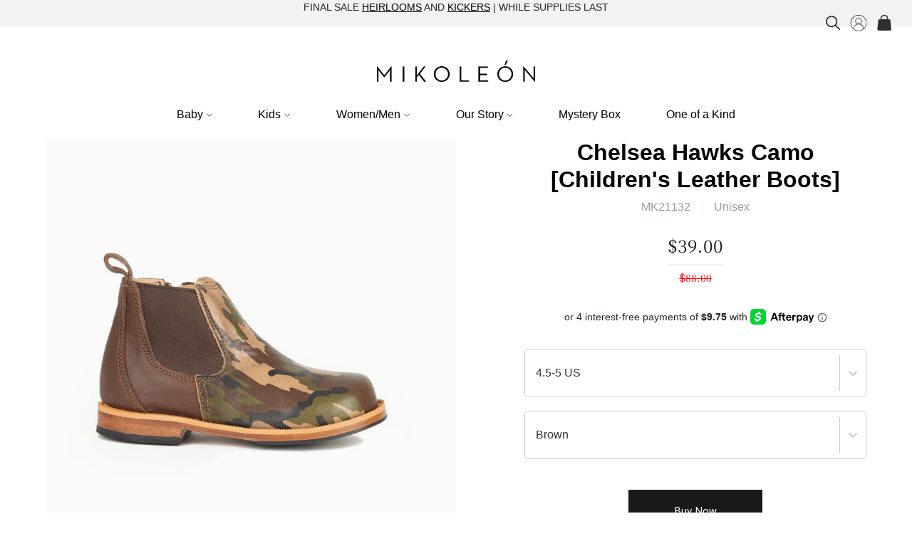

--- FILE ---
content_type: text/html; charset=utf-8
request_url: https://www.mikoleon.com/products/mk21132-chelsea-hawks-camo
body_size: 42165
content:
<!doctype html>
<html class="no-js supports-no-cookies" lang="en">
<head>
  

  <style>
   .bis-button{
     display:none !important;
   }
    
  </style>



  <meta charset="utf-8">
<meta name="google-site-verification" content="AsF9tZB4W0wvo-tlC8IQIzV1WpFhZdpDVmmWKtjpz-A" />
  <meta http-equiv="X-UA-Compatible" content="IE=edge">
  <meta name="viewport" content="width=device-width,initial-scale=1">
  <meta name="theme-color" content="#d5cbc4">
  <script src="https://ajax.googleapis.com/ajax/libs/jquery/3.6.1/jquery.min.js"></script>
  <link rel="canonical" href="https://www.mikoleon.com/products/mk21132-chelsea-hawks-camo">
  <script src="//www.mikoleon.com/cdn/shop/t/28/assets/size-Directory.js?v=70691156958756507761662412556"></script>
<script src="//www.mikoleon.com/cdn/shop/t/28/assets/script-confirmSize.js?v=19680635810529319301672847758"></script><!--This is the logi Modal Size Chart-->
<script src="//www.mikoleon.com/cdn/shop/t/28/assets/script-pre-order-with-time.js?v=51386316371870287601662412556"></script><link rel="shortcut icon" href="//www.mikoleon.com/cdn/shop/files/miko_32x32.png?v=1618506938" type="image/png">

 <!-- default to true --><!-- Contain template--><!-- setting name: pluginseo_pageTitleTruncateEnableForProducts-->
    <!-- setting value: true --><!-- pageTitleTemplate: %% product.title %%%% product.selected_variant.title || prepend_not_empty: ' ' %% | Sustainable Fashion made by artisans -->
  <!-- pageTitleToParse": Chelsea Leather Boots for Children&#39;s - Camo Handmade -->
  <!-- pageTitleTruncateApplicable: true -->

  <!-- pluginseo_pageTitleTemplateApplyToAll: true -->
  <!-- pageTitleTruncateApplicable: true --><!-- Custom page title: Yes --><title>MK21132 - Chelsea Hawks Camo [Children's Leather Boots] | Sustainable Fashion made by artisans</title> <!-- default to true --><!-- Contain template--><!-- setting name: pluginseo_metaDescriptionTruncateEnableForProducts-->
    <!-- setting value: true --><!-- metaDescriptionTemplate: %% product.description || strip_newlines || replace: '.,', ',' || strip_html || escape %% -->
  <!-- metaDescriptionToParse": DesignReady to ship. Our Collector’s Edition Chelsea Hawks Leather Boots are a premium children’s shoe with classic construction and an urban vibe, crafted from elite materials and superior artisan workmanship. Designed for a child’s mobile lifestyle with style and comfort in mind, our Chelsea Hawks boots feature stret -->
  <!-- metaDescriptionTruncateApplicable: true -->

  <!-- pluginseo_metaDescriptionTemplateApplyToAll: true -->
  <!-- metaDescriptionTruncateApplicable: true --><!-- Yes --><meta name="description" content="DesignReady to ship. Our Collector’s Edition Chelsea Hawks Leather Boots are a premium children’s shoe with classic construction and an urban vibe, crafted from elite mat" /><script data-desc="seo-breadcrumb-list" type="application/ld+json">
{
  "@context": "http://schema.org",
  "@type": "BreadcrumbList",
  "itemListElement": [{
          "@type": "ListItem",
          "position": 1,
          "item": {
            "@id": "https://www.mikoleon.com/products/mk21132-chelsea-hawks-camo",
            "name": "MK21132 - Chelsea Hawks Camo [Children&#39;s Leather Boots]"
          }
        }]
}
</script><script data-desc="seo-organization" type="application/ld+json">
  {
    "@context": "http://schema.org",
    "@type": "Organization",
    "@id": "https://www.mikoleon.com#organization",
    "name": "Mikoleon",
    "url": "https://www.mikoleon.com","sameAs": []
  }
</script><script data-desc="seo-product" type="application/ld+json">
    {
      "@context": "http://schema.org/",
      "@type": "Product",
      "@id": "https://www.mikoleon.com/products/mk21132-chelsea-hawks-camo#product",
      "name": "MK21132 - Chelsea Hawks Camo [Children&#39;s Leather Boots]",
      "image": "https://www.mikoleon.com/cdn/shop/products/mk21132-chelsea-hawks-camo-ankle-boots-bis-hidden-boys-clothes-boys-fashion-brown-chemical-free-dye-free-eco-cool-eco-friendly-fair-trade-girl-girls-girls-boots-girls-clothes-girls-cl_450x450.jpg?v=1659125881",
      "description": "DesignReady to ship. Our Collector’s Edition Chelsea Hawks Leather Boots are a premium children’s shoe with classic construction and an urban vibe, crafted from elite materials and superior artisan workmanship. Designed for a child’s mobile lifestyle with style and comfort in mind, our Chelsea Hawks boots feature stretch panels and convenient zippers for easy on and off, plus rubber slip guards to keep kids on their feet during all their adventures. These beautiful boots check all the boxes for kids and moms looking for classic, high quality leather shoes that are durable enough for play and fashionable enough for school.FeaturesFull grain leather upper. Stitched vegetable tanned leather soles with rubber slip guard. YKK premium zipper. Ankle pull tab. Elastic panels for comfort and ease of use. Memory gel insoles topped with leather liner to keep little feet cool and odor free. Artisan handcrafted. Each piece of leather is hand-cut and handcrafted by artisans that partner with us to deliver to you the most authentic artisan-made products.SustainabilityOur leather is responsibly sourced from our award-winning tannery. Each piece of leather is hand-cut and handcrafted by artisans that partner with us to deliver to you the most authentic artisan-made low carbon footprint products.MEASURE FIRST:A note about sizing...measure twice, pay once! Please measure before you buy! Our sizes run differently than what your child may currently be using, so the best thing is to measure. Do not size up, our boots already include extra space for socks and growth. Please note that we no longer offer one free size exchange for children&#39;s shoes and boots (free size exchange is only for adult shoes). Always measure first with socks and then look up our size chart for the best fit.   Chelsea Hawks Printable Size Chart   Measure Twice, Pay Once  Read more about the history of our leather shoes! A note about our leather...",
      "mpn": "4762034045012",
      "brand": {
        "@type": "Thing",
        "name": "Mikoleon"
      },
              "aggregateRating": {
                "@type": "AggregateRating",
                "@id": "https://www.mikoleon.com/products/mk21132-chelsea-hawks-camo#rating",
                "ratingValue":5.0,
                "ratingCount":1,
                "reviewCount":1,
                "bestRating":5,
                "worstRating":1},

        "offers": {
          "@type": "AggregateOffer",
          "priceCurrency": "USD",
          "lowPrice":39.0,
          "highPrice":39.0,
          "availability": "InStock",
          "offerCount":6,
          "seller": {
            "@type": "Organization",
            "@id": "https://www.mikoleon.com#organization"
          }
        },
        "model": [{
               "@type": "ProductModel",
               "@id": "https://www.mikoleon.com/products/mk21132-chelsea-hawks-camo#productModel=32837037424724",
               "url": "https://www.mikoleon.com/products/mk21132-chelsea-hawks-camo?variant=32837037424724",
               "name": "MK21132 - Chelsea Hawks Camo [Children's Leather Boots] 4.5-5 US / Brown",
               "mpn": "32837037424724","sku": "MK21132-20",
"gtin8": "20004862","weight": {
                   "@type": "QuantitativeValue",
                   "value": 590,
                   "unitCode": "GRM"
                 },




"color": "Brown",
"additionalProperty": [{
                       "@type": "PropertyValue",
                       "name": "Size",
                       "value": "4.5-5 US"
                     }],"image": "https://www.mikoleon.com/cdn/shop/products/mk21132-chelsea-hawks-camo-ankle-boots-bis-hidden-boys-clothes-boys-fashion-brown-chemical-free-dye-free-eco-cool-eco-friendly-fair-trade-girl-girls-girls-boots-girls-clothes-girls-cl_450x450.jpg?v=1659125881",
               "offers": {
                 "@type": "Offer",
                 "priceCurrency": "USD",
                 "price":39.0,
                 "availability": "InStock",
                 "seller": {
                   "@type": "Organization",
                   "@id": "https://www.mikoleon.com#organization"
                 }
               }
            },{
               "@type": "ProductModel",
               "@id": "https://www.mikoleon.com/products/mk21132-chelsea-hawks-camo#productModel=32837037457492",
               "url": "https://www.mikoleon.com/products/mk21132-chelsea-hawks-camo?variant=32837037457492",
               "name": "MK21132 - Chelsea Hawks Camo [Children's Leather Boots] 5.5 US / Brown",
               "mpn": "32837037457492","sku": "MK21132-21",
"gtin8": "25214862","weight": {
                   "@type": "QuantitativeValue",
                   "value": 635,
                   "unitCode": "GRM"
                 },




"color": "Brown",
"additionalProperty": [{
                       "@type": "PropertyValue",
                       "name": "Size",
                       "value": "5.5 US"
                     }],"image": "https://www.mikoleon.com/cdn/shop/products/mk21132-chelsea-hawks-camo-ankle-boots-bis-hidden-boys-clothes-boys-fashion-brown-chemical-free-dye-free-eco-cool-eco-friendly-fair-trade-girl-girls-girls-boots-girls-clothes-girls-cl_450x450.jpg?v=1659125881",
               "offers": {
                 "@type": "Offer",
                 "priceCurrency": "USD",
                 "price":39.0,
                 "availability": "InStock",
                 "seller": {
                   "@type": "Organization",
                   "@id": "https://www.mikoleon.com#organization"
                 }
               }
            },{
               "@type": "ProductModel",
               "@id": "https://www.mikoleon.com/products/mk21132-chelsea-hawks-camo#productModel=32837037523028",
               "url": "https://www.mikoleon.com/products/mk21132-chelsea-hawks-camo?variant=32837037523028",
               "name": "MK21132 - Chelsea Hawks Camo [Children's Leather Boots] 7-7.5 US / Brown",
               "mpn": "32837037523028","sku": "MK21132-23",
"gtin8": "11234862","weight": {
                   "@type": "QuantitativeValue",
                   "value": 680,
                   "unitCode": "GRM"
                 },




"color": "Brown",
"additionalProperty": [{
                       "@type": "PropertyValue",
                       "name": "Size",
                       "value": "7-7.5 US"
                     }],"image": "https://www.mikoleon.com/cdn/shop/products/mk21132-chelsea-hawks-camo-ankle-boots-bis-hidden-boys-clothes-boys-fashion-brown-chemical-free-dye-free-eco-cool-eco-friendly-fair-trade-girl-girls-girls-boots-girls-clothes-girls-cl_450x450.jpg?v=1659125881",
               "offers": {
                 "@type": "Offer",
                 "priceCurrency": "USD",
                 "price":39.0,
                 "availability": "InStock",
                 "seller": {
                   "@type": "Organization",
                   "@id": "https://www.mikoleon.com#organization"
                 }
               }
            },{
               "@type": "ProductModel",
               "@id": "https://www.mikoleon.com/products/mk21132-chelsea-hawks-camo#productModel=32837037555796",
               "url": "https://www.mikoleon.com/products/mk21132-chelsea-hawks-camo?variant=32837037555796",
               "name": "MK21132 - Chelsea Hawks Camo [Children's Leather Boots] 8 US / Brown",
               "mpn": "32837037555796","sku": "MK21132-24",
"gtin8": "19244862","weight": {
                   "@type": "QuantitativeValue",
                   "value": 680,
                   "unitCode": "GRM"
                 },




"color": "Brown",
"additionalProperty": [{
                       "@type": "PropertyValue",
                       "name": "Size",
                       "value": "8 US"
                     }],"image": "https://www.mikoleon.com/cdn/shop/products/mk21132-chelsea-hawks-camo-ankle-boots-bis-hidden-boys-clothes-boys-fashion-brown-chemical-free-dye-free-eco-cool-eco-friendly-fair-trade-girl-girls-girls-boots-girls-clothes-girls-cl_450x450.jpg?v=1659125881",
               "offers": {
                 "@type": "Offer",
                 "priceCurrency": "USD",
                 "price":39.0,
                 "availability": "InStock",
                 "seller": {
                   "@type": "Organization",
                   "@id": "https://www.mikoleon.com#organization"
                 }
               }
            },{
               "@type": "ProductModel",
               "@id": "https://www.mikoleon.com/products/mk21132-chelsea-hawks-camo#productModel=32837037588564",
               "url": "https://www.mikoleon.com/products/mk21132-chelsea-hawks-camo?variant=32837037588564",
               "name": "MK21132 - Chelsea Hawks Camo [Children's Leather Boots] 8.5-9 US / Brown",
               "mpn": "32837037588564","sku": "MK21132-25",
"gtin8": "92354862","weight": {
                   "@type": "QuantitativeValue",
                   "value": 680,
                   "unitCode": "GRM"
                 },




"color": "Brown",
"additionalProperty": [{
                       "@type": "PropertyValue",
                       "name": "Size",
                       "value": "8.5-9 US"
                     }],"image": "https://www.mikoleon.com/cdn/shop/products/mk21132-chelsea-hawks-camo-ankle-boots-bis-hidden-boys-clothes-boys-fashion-brown-chemical-free-dye-free-eco-cool-eco-friendly-fair-trade-girl-girls-girls-boots-girls-clothes-girls-cl_450x450.jpg?v=1659125881",
               "offers": {
                 "@type": "Offer",
                 "priceCurrency": "USD",
                 "price":39.0,
                 "availability": "InStock",
                 "seller": {
                   "@type": "Organization",
                   "@id": "https://www.mikoleon.com#organization"
                 }
               }
            },{
               "@type": "ProductModel",
               "@id": "https://www.mikoleon.com/products/mk21132-chelsea-hawks-camo#productModel=32837037621332",
               "url": "https://www.mikoleon.com/products/mk21132-chelsea-hawks-camo?variant=32837037621332",
               "name": "MK21132 - Chelsea Hawks Camo [Children's Leather Boots] 9.5 US / Brown",
               "mpn": "32837037621332","sku": "MK21132-26",
"gtin8": "35264862","weight": {
                   "@type": "QuantitativeValue",
                   "value": 726,
                   "unitCode": "GRM"
                 },




"color": "Brown",
"additionalProperty": [{
                       "@type": "PropertyValue",
                       "name": "Size",
                       "value": "9.5 US"
                     }],"image": "https://www.mikoleon.com/cdn/shop/products/mk21132-chelsea-hawks-camo-ankle-boots-bis-hidden-boys-clothes-boys-fashion-brown-chemical-free-dye-free-eco-cool-eco-friendly-fair-trade-girl-girls-girls-boots-girls-clothes-girls-cl_450x450.jpg?v=1659125881",
               "offers": {
                 "@type": "Offer",
                 "priceCurrency": "USD",
                 "price":39.0,
                 "availability": "InStock",
                 "seller": {
                   "@type": "Organization",
                   "@id": "https://www.mikoleon.com#organization"
                 }
               }
            },{
               "@type": "ProductModel",
               "@id": "https://www.mikoleon.com/products/mk21132-chelsea-hawks-camo#productModel=32837037654100",
               "url": "https://www.mikoleon.com/products/mk21132-chelsea-hawks-camo?variant=32837037654100",
               "name": "MK21132 - Chelsea Hawks Camo [Children's Leather Boots] 10-10.5 US / Brown",
               "mpn": "32837037654100","sku": "MK21132-27",
"gtin8": "77374862","weight": {
                   "@type": "QuantitativeValue",
                   "value": 726,
                   "unitCode": "GRM"
                 },




"color": "Brown",
"additionalProperty": [{
                       "@type": "PropertyValue",
                       "name": "Size",
                       "value": "10-10.5 US"
                     }],"image": "https://www.mikoleon.com/cdn/shop/products/mk21132-chelsea-hawks-camo-ankle-boots-bis-hidden-boys-clothes-boys-fashion-brown-chemical-free-dye-free-eco-cool-eco-friendly-fair-trade-girl-girls-girls-boots-girls-clothes-girls-cl_450x450.jpg?v=1659125881",
               "offers": {
                 "@type": "Offer",
                 "priceCurrency": "USD",
                 "price":39.0,
                 "availability": "OutOfStock",
                 "seller": {
                   "@type": "Organization",
                   "@id": "https://www.mikoleon.com#organization"
                 }
               }
            },{
               "@type": "ProductModel",
               "@id": "https://www.mikoleon.com/products/mk21132-chelsea-hawks-camo#productModel=32837037686868",
               "url": "https://www.mikoleon.com/products/mk21132-chelsea-hawks-camo?variant=32837037686868",
               "name": "MK21132 - Chelsea Hawks Camo [Children's Leather Boots] 11 US / Brown",
               "mpn": "32837037686868","sku": "MK21132-28",
"gtin8": "20584862","weight": {
                   "@type": "QuantitativeValue",
                   "value": 771,
                   "unitCode": "GRM"
                 },




"color": "Brown",
"additionalProperty": [{
                       "@type": "PropertyValue",
                       "name": "Size",
                       "value": "11 US"
                     }],"image": "https://www.mikoleon.com/cdn/shop/products/mk21132-chelsea-hawks-camo-ankle-boots-bis-hidden-boys-clothes-boys-fashion-brown-chemical-free-dye-free-eco-cool-eco-friendly-fair-trade-girl-girls-girls-boots-girls-clothes-girls-cl_450x450.jpg?v=1659125881",
               "offers": {
                 "@type": "Offer",
                 "priceCurrency": "USD",
                 "price":39.0,
                 "availability": "OutOfStock",
                 "seller": {
                   "@type": "Organization",
                   "@id": "https://www.mikoleon.com#organization"
                 }
               }
            },{
               "@type": "ProductModel",
               "@id": "https://www.mikoleon.com/products/mk21132-chelsea-hawks-camo#productModel=32837037719636",
               "url": "https://www.mikoleon.com/products/mk21132-chelsea-hawks-camo?variant=32837037719636",
               "name": "MK21132 - Chelsea Hawks Camo [Children's Leather Boots] 11.5 US / Brown",
               "mpn": "32837037719636","sku": "MK21132-29",
"gtin8": "24494862","weight": {
                   "@type": "QuantitativeValue",
                   "value": 771,
                   "unitCode": "GRM"
                 },




"color": "Brown",
"additionalProperty": [{
                       "@type": "PropertyValue",
                       "name": "Size",
                       "value": "11.5 US"
                     }],"image": "https://www.mikoleon.com/cdn/shop/products/mk21132-chelsea-hawks-camo-ankle-boots-bis-hidden-boys-clothes-boys-fashion-brown-chemical-free-dye-free-eco-cool-eco-friendly-fair-trade-girl-girls-girls-boots-girls-clothes-girls-cl_450x450.jpg?v=1659125881",
               "offers": {
                 "@type": "Offer",
                 "priceCurrency": "USD",
                 "price":39.0,
                 "availability": "OutOfStock",
                 "seller": {
                   "@type": "Organization",
                   "@id": "https://www.mikoleon.com#organization"
                 }
               }
            }]}
  </script><script data-desc="seo-website" type="application/ld+json">
  {
    "@context": "http://schema.org",
    "@type": "WebSite",
    "name": "Mikoleon",
    "url": "https://www.mikoleon.com",
    "potentialAction": {
      "@type": "SearchAction",
      "target": "https://www.mikoleon.com/search?q={search_term_string}",
      "query-input": "required name=search_term_string"
    }
  }
</script><meta name="pluginseo" content="Plug in SEO Plus" data-ptf="s-te_pr" data-mdf="s-te_pr-tr" />



  

  


<meta property="og:site_name" content="Mikoleon">
<meta property="og:url" content="https://www.mikoleon.com/products/mk21132-chelsea-hawks-camo">
<meta property="og:title" content="MK21132 - Chelsea Hawks Camo [Children's Leather Boots]">
<meta property="og:type" content="product">
<meta property="og:description" content="DesignReady to ship. Our Collector’s Edition Chelsea Hawks Leather Boots are a premium children’s shoe with classic construction and an urban vibe, crafted from elite materials and superior artisan workmanship. Designed for a child’s mobile lifestyle with style and comfort in mind, our Chelsea Hawks boots feature stret"><meta property="product:availability" content="instock">
  <meta property="product:price:amount" content="39.00">
  <meta property="product:price:currency" content="USD"><meta property="og:image" content="http://www.mikoleon.com/cdn/shop/products/mk21132-chelsea-hawks-camo-ankle-boots-bis-hidden-boys-clothes-boys-fashion-brown-chemical-free-dye-free-eco-cool-eco-friendly-fair-trade-girl-girls-girls-boots-girls-clothes-girls-cl.jpg?v=1659125881">
      <meta property="og:image:secure_url" content="https://www.mikoleon.com/cdn/shop/products/mk21132-chelsea-hawks-camo-ankle-boots-bis-hidden-boys-clothes-boys-fashion-brown-chemical-free-dye-free-eco-cool-eco-friendly-fair-trade-girl-girls-girls-boots-girls-clothes-girls-cl.jpg?v=1659125881">
      <meta property="og:image:width" content="1466">
      <meta property="og:image:height" content="1470">
      <meta property="og:image:alt" content="MK21132 - Chelsea Hawks Camo [Children&#39;s Leather Boots]"><meta property="og:image" content="http://www.mikoleon.com/cdn/shop/products/[base64].jpg?v=1659125881">
      <meta property="og:image:secure_url" content="https://www.mikoleon.com/cdn/shop/products/[base64].jpg?v=1659125881">
      <meta property="og:image:width" content="1466">
      <meta property="og:image:height" content="1470">
      <meta property="og:image:alt" content="MK21132 - Chelsea Hawks Camo [Children&#39;s Leather Boots]"><meta property="og:image" content="http://www.mikoleon.com/cdn/shop/products/[base64].jpg?v=1659125881">
      <meta property="og:image:secure_url" content="https://www.mikoleon.com/cdn/shop/products/[base64].jpg?v=1659125881">
      <meta property="og:image:width" content="1466">
      <meta property="og:image:height" content="1470">
      <meta property="og:image:alt" content="MK21132 - Chelsea Hawks Camo [Children&#39;s Leather Boots]">

<meta name="twitter:site" content="@">
<meta name="twitter:card" content="summary_large_image">
<meta name="twitter:title" content="MK21132 - Chelsea Hawks Camo [Children's Leather Boots]">
<meta name="twitter:description" content="DesignReady to ship. Our Collector’s Edition Chelsea Hawks Leather Boots are a premium children’s shoe with classic construction and an urban vibe, crafted from elite materials and superior artisan workmanship. Designed for a child’s mobile lifestyle with style and comfort in mind, our Chelsea Hawks boots feature stret">

  
<link type="text/css" href="//www.mikoleon.com/cdn/shop/t/28/assets/layout.theme.css?v=140705596315720990261662412556" rel="stylesheet"><link type="text/css" href="//www.mikoleon.com/cdn/shop/t/28/assets/layout.theme.styleLiquid.scss.css?v=75789508706063305271662412556" rel="stylesheet">
  <style>
  
  

  

  :root {
    --color-accent: #d5cbc4;
    --color-body-text: #e6a8a8;
    --color-main-background: #197bbd;
    --color-border: #ffffff;

    --font-heading: Helvetica, Arial, sans-serif;
    --font-body: Helvetica, Arial, sans-serif;
    --font-body-weight: 400;
    --font-body-style: normal;
    --font-body-bold-weight: 700;
  }
</style>

  









<script>
  
  document.documentElement.className = document.documentElement.className.replace('no-js', '');
  
  window.theme = {
    strings: {
      addToCart:
                     
                          
                             
      						  
     							
      								"Buy Now"
      							
      						  
      						 
                          
                  
      			,
      soldOut: 
                  
      				
      					"Sold Out"
      				
      			   
      		  ,
      unavailable: 
      				"Preorder Now"
      		   
      
      				
    },
    moneyFormat: "${{amount}}",
    shippingInsurance: true,
    insurance_product: {"id":3746214641748,"title":"Extended Delivery Guarantee - Extended Delivery Guarantee 100","handle":"shipping-insurance","description":"\u003cp dir=\"ltr\"\u003e\u003cspan\u003eHave you ever had a package stolen from your front door, or delivered to someone else in your neighborhood? Have you desperately called USPS and let them know your package is missing just to find out that it was delivered to the wrong door? Soon you find out that USPS's insurance does not cover stolen or missing packages that their system reports as \"Delivered\", even if it was delivered to the wrong address!\u003c\/span\u003e\u003cspan\u003e USPS insurance will not replace your item because according to their records, the package was technically “Delivered”.\u003cbr\u003e\u003cbr\u003e\u003c\/span\u003e\u003cspan\u003eOur Extended Delivery Guarantee is an additional layer of security for your package. If USPS delivers your package at your door or your neighbor’s door and your package is stolen, Mikoleon will proceed to replace your item without making you jump through hoops. Our Extended Delivery Guarantee is not for “Signature Required”, Mikoleon already pays the extra fee for your signature. Our Extended Delivery Guarantee is to cover the value of your actual order.\u003cbr\u003e\u003cbr\u003e\u003c\/span\u003e\u003cspan\u003eWhat you pay and what our Extended Delivery Guarantee (EDG) covers\u003c\/span\u003e\u003c\/p\u003e\n\u003cp\u003e\u003cspan color=\"#000000\" face=\"Arial\" style=\"color: #000000; font-family: Arial;\"\u003e\u003cspan\u003eIf you purchase $2.95 of EDG, we cover up to $100 order value.\u003c\/span\u003e\u003c\/span\u003e\u003c\/p\u003e\n\u003cp\u003e\u003cspan color=\"#000000\" face=\"Arial\" style=\"color: #000000; font-family: Arial;\"\u003e\u003cspan\u003eIf you purchase $5.95 of \u003c\/span\u003e\u003c\/span\u003e\u003cspan\u003eEDG\u003c\/span\u003e\u003cspan color=\"#000000\" face=\"Arial\" style=\"color: #000000; font-family: Arial;\"\u003e\u003cspan\u003e, we cover up to $200 order value.\u003c\/span\u003e\u003c\/span\u003e\u003c\/p\u003e\n\u003cp\u003e\u003cspan color=\"#000000\" face=\"Arial\" style=\"color: #000000; font-family: Arial;\"\u003e\u003cspan\u003eIf you purchase $9.95 of \u003c\/span\u003e\u003c\/span\u003e\u003cspan\u003eEDG\u003c\/span\u003e\u003cspan color=\"#000000\" face=\"Arial\" style=\"color: #000000; font-family: Arial;\"\u003e\u003cspan\u003e, we cover up to $300 order value.\u003c\/span\u003e\u003c\/span\u003e\u003c\/p\u003e\n\u003cp\u003e\u003cspan color=\"#000000\" face=\"Arial\" style=\"color: #000000; font-family: Arial;\"\u003e\u003cspan\u003eIf you purchase $14.95 of \u003c\/span\u003e\u003c\/span\u003e\u003cspan\u003eEDG\u003c\/span\u003e\u003cspan color=\"#000000\" face=\"Arial\" style=\"color: #000000; font-family: Arial;\"\u003e\u003cspan\u003e, we cover up to $450 order value.\u003c\/span\u003e\u003c\/span\u003e\u003c\/p\u003e","published_at":"2019-09-05T01:26:30-06:00","created_at":"2019-09-05T01:27:05-06:00","vendor":"Mikoleon LLC","type":"","tags":[],"price":295,"price_min":295,"price_max":1495,"available":true,"price_varies":true,"compare_at_price":null,"compare_at_price_min":0,"compare_at_price_max":0,"compare_at_price_varies":false,"variants":[{"id":39518052450388,"title":"$2.95 of EDG, we cover up to $100 order value.","option1":"$2.95 of EDG, we cover up to $100 order value.","option2":null,"option3":null,"sku":"SIMIKO100","requires_shipping":false,"taxable":false,"featured_image":null,"available":true,"name":"Extended Delivery Guarantee - Extended Delivery Guarantee 100 - $2.95 of EDG, we cover up to $100 order value.","public_title":"$2.95 of EDG, we cover up to $100 order value.","options":["$2.95 of EDG, we cover up to $100 order value."],"price":295,"weight":0,"compare_at_price":null,"inventory_quantity":30,"inventory_management":"shopify","inventory_policy":"deny","barcode":"","requires_selling_plan":false,"selling_plan_allocations":[]},{"id":39518068113492,"title":"$5.95 of EDG, we cover up to $200 order value.","option1":"$5.95 of EDG, we cover up to $200 order value.","option2":null,"option3":null,"sku":"SIMIKO200","requires_shipping":false,"taxable":false,"featured_image":null,"available":true,"name":"Extended Delivery Guarantee - Extended Delivery Guarantee 100 - $5.95 of EDG, we cover up to $200 order value.","public_title":"$5.95 of EDG, we cover up to $200 order value.","options":["$5.95 of EDG, we cover up to $200 order value."],"price":595,"weight":0,"compare_at_price":null,"inventory_quantity":30,"inventory_management":"shopify","inventory_policy":"deny","barcode":"","requires_selling_plan":false,"selling_plan_allocations":[]},{"id":39518069424212,"title":"$9.95 of EDG, we cover up to $300 order value.","option1":"$9.95 of EDG, we cover up to $300 order value.","option2":null,"option3":null,"sku":"SIMIKO300","requires_shipping":false,"taxable":false,"featured_image":null,"available":true,"name":"Extended Delivery Guarantee - Extended Delivery Guarantee 100 - $9.95 of EDG, we cover up to $300 order value.","public_title":"$9.95 of EDG, we cover up to $300 order value.","options":["$9.95 of EDG, we cover up to $300 order value."],"price":995,"weight":0,"compare_at_price":null,"inventory_quantity":30,"inventory_management":"shopify","inventory_policy":"deny","barcode":"","requires_selling_plan":false,"selling_plan_allocations":[]},{"id":39518069817428,"title":"$14.95 of EDG, we cover up to $450 order value.","option1":"$14.95 of EDG, we cover up to $450 order value.","option2":null,"option3":null,"sku":"SIMIKO450","requires_shipping":false,"taxable":false,"featured_image":null,"available":true,"name":"Extended Delivery Guarantee - Extended Delivery Guarantee 100 - $14.95 of EDG, we cover up to $450 order value.","public_title":"$14.95 of EDG, we cover up to $450 order value.","options":["$14.95 of EDG, we cover up to $450 order value."],"price":1495,"weight":0,"compare_at_price":null,"inventory_quantity":30,"inventory_management":"shopify","inventory_policy":"deny","barcode":"","requires_selling_plan":false,"selling_plan_allocations":[]}],"images":["\/\/www.mikoleon.com\/cdn\/shop\/products\/extended-delivery-guarantee-extended-delivery-guarantee-100.jpg?v=1654262710"],"featured_image":"\/\/www.mikoleon.com\/cdn\/shop\/products\/extended-delivery-guarantee-extended-delivery-guarantee-100.jpg?v=1654262710","options":["we cover up to $200 order value."],"media":[{"alt":"Shipping Insurance - Mikoleon","id":21666579841108,"position":1,"preview_image":{"aspect_ratio":1.332,"height":596,"width":794,"src":"\/\/www.mikoleon.com\/cdn\/shop\/products\/extended-delivery-guarantee-extended-delivery-guarantee-100.jpg?v=1654262710"},"aspect_ratio":1.332,"height":596,"media_type":"image","src":"\/\/www.mikoleon.com\/cdn\/shop\/products\/extended-delivery-guarantee-extended-delivery-guarantee-100.jpg?v=1654262710","width":794}],"requires_selling_plan":false,"selling_plan_groups":[],"content":"\u003cp dir=\"ltr\"\u003e\u003cspan\u003eHave you ever had a package stolen from your front door, or delivered to someone else in your neighborhood? Have you desperately called USPS and let them know your package is missing just to find out that it was delivered to the wrong door? Soon you find out that USPS's insurance does not cover stolen or missing packages that their system reports as \"Delivered\", even if it was delivered to the wrong address!\u003c\/span\u003e\u003cspan\u003e USPS insurance will not replace your item because according to their records, the package was technically “Delivered”.\u003cbr\u003e\u003cbr\u003e\u003c\/span\u003e\u003cspan\u003eOur Extended Delivery Guarantee is an additional layer of security for your package. If USPS delivers your package at your door or your neighbor’s door and your package is stolen, Mikoleon will proceed to replace your item without making you jump through hoops. Our Extended Delivery Guarantee is not for “Signature Required”, Mikoleon already pays the extra fee for your signature. Our Extended Delivery Guarantee is to cover the value of your actual order.\u003cbr\u003e\u003cbr\u003e\u003c\/span\u003e\u003cspan\u003eWhat you pay and what our Extended Delivery Guarantee (EDG) covers\u003c\/span\u003e\u003c\/p\u003e\n\u003cp\u003e\u003cspan color=\"#000000\" face=\"Arial\" style=\"color: #000000; font-family: Arial;\"\u003e\u003cspan\u003eIf you purchase $2.95 of EDG, we cover up to $100 order value.\u003c\/span\u003e\u003c\/span\u003e\u003c\/p\u003e\n\u003cp\u003e\u003cspan color=\"#000000\" face=\"Arial\" style=\"color: #000000; font-family: Arial;\"\u003e\u003cspan\u003eIf you purchase $5.95 of \u003c\/span\u003e\u003c\/span\u003e\u003cspan\u003eEDG\u003c\/span\u003e\u003cspan color=\"#000000\" face=\"Arial\" style=\"color: #000000; font-family: Arial;\"\u003e\u003cspan\u003e, we cover up to $200 order value.\u003c\/span\u003e\u003c\/span\u003e\u003c\/p\u003e\n\u003cp\u003e\u003cspan color=\"#000000\" face=\"Arial\" style=\"color: #000000; font-family: Arial;\"\u003e\u003cspan\u003eIf you purchase $9.95 of \u003c\/span\u003e\u003c\/span\u003e\u003cspan\u003eEDG\u003c\/span\u003e\u003cspan color=\"#000000\" face=\"Arial\" style=\"color: #000000; font-family: Arial;\"\u003e\u003cspan\u003e, we cover up to $300 order value.\u003c\/span\u003e\u003c\/span\u003e\u003c\/p\u003e\n\u003cp\u003e\u003cspan color=\"#000000\" face=\"Arial\" style=\"color: #000000; font-family: Arial;\"\u003e\u003cspan\u003eIf you purchase $14.95 of \u003c\/span\u003e\u003c\/span\u003e\u003cspan\u003eEDG\u003c\/span\u003e\u003cspan color=\"#000000\" face=\"Arial\" style=\"color: #000000; font-family: Arial;\"\u003e\u003cspan\u003e, we cover up to $450 order value.\u003c\/span\u003e\u003c\/span\u003e\u003c\/p\u003e"},
    donateOption: false,
    donate_product: {"error":"json not allowed for this object"},
    cart: {"note":null,"attributes":{},"original_total_price":0,"total_price":0,"total_discount":0,"total_weight":0.0,"item_count":0,"items":[],"requires_shipping":false,"currency":"USD","items_subtotal_price":0,"cart_level_discount_applications":[],"checkout_charge_amount":0}
  };

  


</script>

<input id="disabledButton" value="" hidden>
<style>
  @font-face {
  font-family: 'Vincentia';
  
  src: url('//www.mikoleon.com/cdn/shop/t/28/assets/Vincentia-Regular.ttf?v=40474665262472682651662412556') format('truetype');
  font-weight: normal;
  font-style: normal;
}
</style>
  
<script type="text/javascript" src="//www.mikoleon.com/cdn/shop/t/28/assets/vendors@layout.theme.js?v=111396078272984128601662412556" defer="defer"></script><script type="text/javascript" src="//www.mikoleon.com/cdn/shop/t/28/assets/layout.theme.js?v=25621960572430746261662412556" defer="defer"></script><link rel="prefetch" href="//www.mikoleon.com/cdn/shop/t/28/assets/vendors@template.collection.js?v=155146694502241938511662412556" as="script"><link rel="prefetch" href="//www.mikoleon.com/cdn/shop/t/28/assets/template.collection.js?v=165299782781609966001662412556" as="script"><link rel="prefetch" href="//www.mikoleon.com/cdn/shop/t/28/assets/vendors@template.gift_card.js?v=57265252461662178251662412556" as="script"><link rel="prefetch" href="//www.mikoleon.com/cdn/shop/t/28/assets/template.gift_card.js?v=66419765111885418031662412556" as="script"><link rel="prefetch" href="//www.mikoleon.com/cdn/shop/t/28/assets/template.index.js?v=64691566047274048541662412556" as="script"><link rel="prefetch" href="//www.mikoleon.com/cdn/shop/t/28/assets/template.page.lookbook.js?v=18425340883836161331662412556" as="script"><script type="text/javascript" src="//www.mikoleon.com/cdn/shop/t/28/assets/template.product.js?v=39830398640304603131662412556" defer="defer"></script><link rel="prefetch" href="//www.mikoleon.com/cdn/shop/t/28/assets/template.addresses.js?v=10830241720778403561662412556" as="script"><link rel="prefetch" href="//www.mikoleon.com/cdn/shop/t/28/assets/template.login.js?v=67044682742278452131662412556" as="script">
  <script>window.performance && window.performance.mark && window.performance.mark('shopify.content_for_header.start');</script><meta name="google-site-verification" content="NRqXeSfByIhbG-sGLeM0u9E2H5t0RdIuFLbYo3Iy93k">
<meta name="google-site-verification" content="w715cHQ94FhGlcEB1IuTUq6-r2s6-GcfOjP3MG41yJE">
<meta name="google-site-verification" content="WsVkTRAsIOC3rvmac-GvfRAUtPIeZb6b8ySQ7NYEf_o">
<meta name="google-site-verification" content="fzHKNe7L5B8wu6Zb13MhDbfT3vvIBa6ShRf-G9bDYHc">
<meta name="google-site-verification" content="6Ud6-d1A3ChdV_hcDbZeJ686H0BdW6ZhoR0QtXuCXkM">
<meta id="shopify-digital-wallet" name="shopify-digital-wallet" content="/14477050/digital_wallets/dialog">
<meta name="shopify-checkout-api-token" content="ab3ee5a94ad4e7386cf5364ba6a15093">
<link rel="alternate" type="application/json+oembed" href="https://www.mikoleon.com/products/mk21132-chelsea-hawks-camo.oembed">
<script async="async" src="/checkouts/internal/preloads.js?locale=en-US"></script>
<link rel="preconnect" href="https://shop.app" crossorigin="anonymous">
<script async="async" src="https://shop.app/checkouts/internal/preloads.js?locale=en-US&shop_id=14477050" crossorigin="anonymous"></script>
<script id="shopify-features" type="application/json">{"accessToken":"ab3ee5a94ad4e7386cf5364ba6a15093","betas":["rich-media-storefront-analytics"],"domain":"www.mikoleon.com","predictiveSearch":true,"shopId":14477050,"locale":"en"}</script>
<script>var Shopify = Shopify || {};
Shopify.shop = "mikoleon.myshopify.com";
Shopify.locale = "en";
Shopify.currency = {"active":"USD","rate":"1.0"};
Shopify.country = "US";
Shopify.theme = {"name":"Mikoleon 2.0 [28\/09\/2022][PRODUCTION]","id":121431425108,"schema_name":"Mikoleon","schema_version":"1.0.0","theme_store_id":null,"role":"main"};
Shopify.theme.handle = "null";
Shopify.theme.style = {"id":null,"handle":null};
Shopify.cdnHost = "www.mikoleon.com/cdn";
Shopify.routes = Shopify.routes || {};
Shopify.routes.root = "/";</script>
<script type="module">!function(o){(o.Shopify=o.Shopify||{}).modules=!0}(window);</script>
<script>!function(o){function n(){var o=[];function n(){o.push(Array.prototype.slice.apply(arguments))}return n.q=o,n}var t=o.Shopify=o.Shopify||{};t.loadFeatures=n(),t.autoloadFeatures=n()}(window);</script>
<script>
  window.ShopifyPay = window.ShopifyPay || {};
  window.ShopifyPay.apiHost = "shop.app\/pay";
  window.ShopifyPay.redirectState = null;
</script>
<script id="shop-js-analytics" type="application/json">{"pageType":"product"}</script>
<script defer="defer" async type="module" src="//www.mikoleon.com/cdn/shopifycloud/shop-js/modules/v2/client.init-shop-cart-sync_C5BV16lS.en.esm.js"></script>
<script defer="defer" async type="module" src="//www.mikoleon.com/cdn/shopifycloud/shop-js/modules/v2/chunk.common_CygWptCX.esm.js"></script>
<script type="module">
  await import("//www.mikoleon.com/cdn/shopifycloud/shop-js/modules/v2/client.init-shop-cart-sync_C5BV16lS.en.esm.js");
await import("//www.mikoleon.com/cdn/shopifycloud/shop-js/modules/v2/chunk.common_CygWptCX.esm.js");

  window.Shopify.SignInWithShop?.initShopCartSync?.({"fedCMEnabled":true,"windoidEnabled":true});

</script>
<script>
  window.Shopify = window.Shopify || {};
  if (!window.Shopify.featureAssets) window.Shopify.featureAssets = {};
  window.Shopify.featureAssets['shop-js'] = {"shop-cart-sync":["modules/v2/client.shop-cart-sync_ZFArdW7E.en.esm.js","modules/v2/chunk.common_CygWptCX.esm.js"],"init-fed-cm":["modules/v2/client.init-fed-cm_CmiC4vf6.en.esm.js","modules/v2/chunk.common_CygWptCX.esm.js"],"shop-button":["modules/v2/client.shop-button_tlx5R9nI.en.esm.js","modules/v2/chunk.common_CygWptCX.esm.js"],"shop-cash-offers":["modules/v2/client.shop-cash-offers_DOA2yAJr.en.esm.js","modules/v2/chunk.common_CygWptCX.esm.js","modules/v2/chunk.modal_D71HUcav.esm.js"],"init-windoid":["modules/v2/client.init-windoid_sURxWdc1.en.esm.js","modules/v2/chunk.common_CygWptCX.esm.js"],"shop-toast-manager":["modules/v2/client.shop-toast-manager_ClPi3nE9.en.esm.js","modules/v2/chunk.common_CygWptCX.esm.js"],"init-shop-email-lookup-coordinator":["modules/v2/client.init-shop-email-lookup-coordinator_B8hsDcYM.en.esm.js","modules/v2/chunk.common_CygWptCX.esm.js"],"init-shop-cart-sync":["modules/v2/client.init-shop-cart-sync_C5BV16lS.en.esm.js","modules/v2/chunk.common_CygWptCX.esm.js"],"avatar":["modules/v2/client.avatar_BTnouDA3.en.esm.js"],"pay-button":["modules/v2/client.pay-button_FdsNuTd3.en.esm.js","modules/v2/chunk.common_CygWptCX.esm.js"],"init-customer-accounts":["modules/v2/client.init-customer-accounts_DxDtT_ad.en.esm.js","modules/v2/client.shop-login-button_C5VAVYt1.en.esm.js","modules/v2/chunk.common_CygWptCX.esm.js","modules/v2/chunk.modal_D71HUcav.esm.js"],"init-shop-for-new-customer-accounts":["modules/v2/client.init-shop-for-new-customer-accounts_ChsxoAhi.en.esm.js","modules/v2/client.shop-login-button_C5VAVYt1.en.esm.js","modules/v2/chunk.common_CygWptCX.esm.js","modules/v2/chunk.modal_D71HUcav.esm.js"],"shop-login-button":["modules/v2/client.shop-login-button_C5VAVYt1.en.esm.js","modules/v2/chunk.common_CygWptCX.esm.js","modules/v2/chunk.modal_D71HUcav.esm.js"],"init-customer-accounts-sign-up":["modules/v2/client.init-customer-accounts-sign-up_CPSyQ0Tj.en.esm.js","modules/v2/client.shop-login-button_C5VAVYt1.en.esm.js","modules/v2/chunk.common_CygWptCX.esm.js","modules/v2/chunk.modal_D71HUcav.esm.js"],"shop-follow-button":["modules/v2/client.shop-follow-button_Cva4Ekp9.en.esm.js","modules/v2/chunk.common_CygWptCX.esm.js","modules/v2/chunk.modal_D71HUcav.esm.js"],"checkout-modal":["modules/v2/client.checkout-modal_BPM8l0SH.en.esm.js","modules/v2/chunk.common_CygWptCX.esm.js","modules/v2/chunk.modal_D71HUcav.esm.js"],"lead-capture":["modules/v2/client.lead-capture_Bi8yE_yS.en.esm.js","modules/v2/chunk.common_CygWptCX.esm.js","modules/v2/chunk.modal_D71HUcav.esm.js"],"shop-login":["modules/v2/client.shop-login_D6lNrXab.en.esm.js","modules/v2/chunk.common_CygWptCX.esm.js","modules/v2/chunk.modal_D71HUcav.esm.js"],"payment-terms":["modules/v2/client.payment-terms_CZxnsJam.en.esm.js","modules/v2/chunk.common_CygWptCX.esm.js","modules/v2/chunk.modal_D71HUcav.esm.js"]};
</script>
<script>(function() {
  var isLoaded = false;
  function asyncLoad() {
    if (isLoaded) return;
    isLoaded = true;
    var urls = ["https:\/\/static.klaviyo.com\/onsite\/js\/klaviyo.js?company_id=M2VUcN\u0026shop=mikoleon.myshopify.com","https:\/\/static.klaviyo.com\/onsite\/js\/klaviyo.js?company_id=WTBKJj\u0026shop=mikoleon.myshopify.com","https:\/\/seo.apps.avada.io\/scripttag\/avada-seo-installed.js?shop=mikoleon.myshopify.com","\/\/swymv3free-01.azureedge.net\/code\/swym-shopify.js?shop=mikoleon.myshopify.com","https:\/\/static-us.afterpay.com\/shopify\/afterpay-attract\/afterpay-attract-widget.js?shop=mikoleon.myshopify.com"];
    for (var i = 0; i < urls.length; i++) {
      var s = document.createElement('script');
      s.type = 'text/javascript';
      s.async = true;
      s.src = urls[i];
      var x = document.getElementsByTagName('script')[0];
      x.parentNode.insertBefore(s, x);
    }
  };
  if(window.attachEvent) {
    window.attachEvent('onload', asyncLoad);
  } else {
    window.addEventListener('load', asyncLoad, false);
  }
})();</script>
<script id="__st">var __st={"a":14477050,"offset":-25200,"reqid":"8834d089-5f00-4745-ac25-50d39809a0c4-1768596586","pageurl":"www.mikoleon.com\/products\/mk21132-chelsea-hawks-camo","u":"4afa5ce6e9ed","p":"product","rtyp":"product","rid":4762034045012};</script>
<script>window.ShopifyPaypalV4VisibilityTracking = true;</script>
<script id="captcha-bootstrap">!function(){'use strict';const t='contact',e='account',n='new_comment',o=[[t,t],['blogs',n],['comments',n],[t,'customer']],c=[[e,'customer_login'],[e,'guest_login'],[e,'recover_customer_password'],[e,'create_customer']],r=t=>t.map((([t,e])=>`form[action*='/${t}']:not([data-nocaptcha='true']) input[name='form_type'][value='${e}']`)).join(','),a=t=>()=>t?[...document.querySelectorAll(t)].map((t=>t.form)):[];function s(){const t=[...o],e=r(t);return a(e)}const i='password',u='form_key',d=['recaptcha-v3-token','g-recaptcha-response','h-captcha-response',i],f=()=>{try{return window.sessionStorage}catch{return}},m='__shopify_v',_=t=>t.elements[u];function p(t,e,n=!1){try{const o=window.sessionStorage,c=JSON.parse(o.getItem(e)),{data:r}=function(t){const{data:e,action:n}=t;return t[m]||n?{data:e,action:n}:{data:t,action:n}}(c);for(const[e,n]of Object.entries(r))t.elements[e]&&(t.elements[e].value=n);n&&o.removeItem(e)}catch(o){console.error('form repopulation failed',{error:o})}}const l='form_type',E='cptcha';function T(t){t.dataset[E]=!0}const w=window,h=w.document,L='Shopify',v='ce_forms',y='captcha';let A=!1;((t,e)=>{const n=(g='f06e6c50-85a8-45c8-87d0-21a2b65856fe',I='https://cdn.shopify.com/shopifycloud/storefront-forms-hcaptcha/ce_storefront_forms_captcha_hcaptcha.v1.5.2.iife.js',D={infoText:'Protected by hCaptcha',privacyText:'Privacy',termsText:'Terms'},(t,e,n)=>{const o=w[L][v],c=o.bindForm;if(c)return c(t,g,e,D).then(n);var r;o.q.push([[t,g,e,D],n]),r=I,A||(h.body.append(Object.assign(h.createElement('script'),{id:'captcha-provider',async:!0,src:r})),A=!0)});var g,I,D;w[L]=w[L]||{},w[L][v]=w[L][v]||{},w[L][v].q=[],w[L][y]=w[L][y]||{},w[L][y].protect=function(t,e){n(t,void 0,e),T(t)},Object.freeze(w[L][y]),function(t,e,n,w,h,L){const[v,y,A,g]=function(t,e,n){const i=e?o:[],u=t?c:[],d=[...i,...u],f=r(d),m=r(i),_=r(d.filter((([t,e])=>n.includes(e))));return[a(f),a(m),a(_),s()]}(w,h,L),I=t=>{const e=t.target;return e instanceof HTMLFormElement?e:e&&e.form},D=t=>v().includes(t);t.addEventListener('submit',(t=>{const e=I(t);if(!e)return;const n=D(e)&&!e.dataset.hcaptchaBound&&!e.dataset.recaptchaBound,o=_(e),c=g().includes(e)&&(!o||!o.value);(n||c)&&t.preventDefault(),c&&!n&&(function(t){try{if(!f())return;!function(t){const e=f();if(!e)return;const n=_(t);if(!n)return;const o=n.value;o&&e.removeItem(o)}(t);const e=Array.from(Array(32),(()=>Math.random().toString(36)[2])).join('');!function(t,e){_(t)||t.append(Object.assign(document.createElement('input'),{type:'hidden',name:u})),t.elements[u].value=e}(t,e),function(t,e){const n=f();if(!n)return;const o=[...t.querySelectorAll(`input[type='${i}']`)].map((({name:t})=>t)),c=[...d,...o],r={};for(const[a,s]of new FormData(t).entries())c.includes(a)||(r[a]=s);n.setItem(e,JSON.stringify({[m]:1,action:t.action,data:r}))}(t,e)}catch(e){console.error('failed to persist form',e)}}(e),e.submit())}));const S=(t,e)=>{t&&!t.dataset[E]&&(n(t,e.some((e=>e===t))),T(t))};for(const o of['focusin','change'])t.addEventListener(o,(t=>{const e=I(t);D(e)&&S(e,y())}));const B=e.get('form_key'),M=e.get(l),P=B&&M;t.addEventListener('DOMContentLoaded',(()=>{const t=y();if(P)for(const e of t)e.elements[l].value===M&&p(e,B);[...new Set([...A(),...v().filter((t=>'true'===t.dataset.shopifyCaptcha))])].forEach((e=>S(e,t)))}))}(h,new URLSearchParams(w.location.search),n,t,e,['guest_login'])})(!0,!0)}();</script>
<script integrity="sha256-4kQ18oKyAcykRKYeNunJcIwy7WH5gtpwJnB7kiuLZ1E=" data-source-attribution="shopify.loadfeatures" defer="defer" src="//www.mikoleon.com/cdn/shopifycloud/storefront/assets/storefront/load_feature-a0a9edcb.js" crossorigin="anonymous"></script>
<script crossorigin="anonymous" defer="defer" src="//www.mikoleon.com/cdn/shopifycloud/storefront/assets/shopify_pay/storefront-65b4c6d7.js?v=20250812"></script>
<script data-source-attribution="shopify.dynamic_checkout.dynamic.init">var Shopify=Shopify||{};Shopify.PaymentButton=Shopify.PaymentButton||{isStorefrontPortableWallets:!0,init:function(){window.Shopify.PaymentButton.init=function(){};var t=document.createElement("script");t.src="https://www.mikoleon.com/cdn/shopifycloud/portable-wallets/latest/portable-wallets.en.js",t.type="module",document.head.appendChild(t)}};
</script>
<script data-source-attribution="shopify.dynamic_checkout.buyer_consent">
  function portableWalletsHideBuyerConsent(e){var t=document.getElementById("shopify-buyer-consent"),n=document.getElementById("shopify-subscription-policy-button");t&&n&&(t.classList.add("hidden"),t.setAttribute("aria-hidden","true"),n.removeEventListener("click",e))}function portableWalletsShowBuyerConsent(e){var t=document.getElementById("shopify-buyer-consent"),n=document.getElementById("shopify-subscription-policy-button");t&&n&&(t.classList.remove("hidden"),t.removeAttribute("aria-hidden"),n.addEventListener("click",e))}window.Shopify?.PaymentButton&&(window.Shopify.PaymentButton.hideBuyerConsent=portableWalletsHideBuyerConsent,window.Shopify.PaymentButton.showBuyerConsent=portableWalletsShowBuyerConsent);
</script>
<script data-source-attribution="shopify.dynamic_checkout.cart.bootstrap">document.addEventListener("DOMContentLoaded",(function(){function t(){return document.querySelector("shopify-accelerated-checkout-cart, shopify-accelerated-checkout")}if(t())Shopify.PaymentButton.init();else{new MutationObserver((function(e,n){t()&&(Shopify.PaymentButton.init(),n.disconnect())})).observe(document.body,{childList:!0,subtree:!0})}}));
</script>
<link id="shopify-accelerated-checkout-styles" rel="stylesheet" media="screen" href="https://www.mikoleon.com/cdn/shopifycloud/portable-wallets/latest/accelerated-checkout-backwards-compat.css" crossorigin="anonymous">
<style id="shopify-accelerated-checkout-cart">
        #shopify-buyer-consent {
  margin-top: 1em;
  display: inline-block;
  width: 100%;
}

#shopify-buyer-consent.hidden {
  display: none;
}

#shopify-subscription-policy-button {
  background: none;
  border: none;
  padding: 0;
  text-decoration: underline;
  font-size: inherit;
  cursor: pointer;
}

#shopify-subscription-policy-button::before {
  box-shadow: none;
}

      </style>

<script>window.performance && window.performance.mark && window.performance.mark('shopify.content_for_header.end');</script>
  
  <meta name="google-site-verification" content="bpRHyUHdT0oY8UiYMzLuh9lB4PygfpozFpzDhjoNszc" />
  <meta name="msvalidate.01" content="99F6B6138802E1F89513B2A9C37C513D" />
  <!-- Google Tag Manager -->
<script>(function(w,d,s,l,i){w[l]=w[l]||[];w[l].push({'gtm.start':
new Date().getTime(),event:'gtm.js'});var f=d.getElementsByTagName(s)[0],
j=d.createElement(s),dl=l!='dataLayer'?'&l='+l:'';j.async=true;j.src=
'https://www.googletagmanager.com/gtm.js?id='+i+dl;f.parentNode.insertBefore(j,f);
})(window,document,'script','dataLayer','GTM-MHK3C5G');</script>
<!-- End Google Tag Manager -->
  
  <meta name="facebook-domain-verification" content="ndm3r4pmnzw3glg4w201mxt8v9t4h8" />
  

	<script>var loox_global_hash = '1743544957482';</script><style>.loox-reviews-default { max-width: 1200px; margin: 0 auto; }.loox-rating .loox-icon { color:#ffc26a; }
:root { --lxs-rating-icon-color: #ffc26a; }</style>
<link href="https://monorail-edge.shopifysvc.com" rel="dns-prefetch">
<script>(function(){if ("sendBeacon" in navigator && "performance" in window) {try {var session_token_from_headers = performance.getEntriesByType('navigation')[0].serverTiming.find(x => x.name == '_s').description;} catch {var session_token_from_headers = undefined;}var session_cookie_matches = document.cookie.match(/_shopify_s=([^;]*)/);var session_token_from_cookie = session_cookie_matches && session_cookie_matches.length === 2 ? session_cookie_matches[1] : "";var session_token = session_token_from_headers || session_token_from_cookie || "";function handle_abandonment_event(e) {var entries = performance.getEntries().filter(function(entry) {return /monorail-edge.shopifysvc.com/.test(entry.name);});if (!window.abandonment_tracked && entries.length === 0) {window.abandonment_tracked = true;var currentMs = Date.now();var navigation_start = performance.timing.navigationStart;var payload = {shop_id: 14477050,url: window.location.href,navigation_start,duration: currentMs - navigation_start,session_token,page_type: "product"};window.navigator.sendBeacon("https://monorail-edge.shopifysvc.com/v1/produce", JSON.stringify({schema_id: "online_store_buyer_site_abandonment/1.1",payload: payload,metadata: {event_created_at_ms: currentMs,event_sent_at_ms: currentMs}}));}}window.addEventListener('pagehide', handle_abandonment_event);}}());</script>
<script id="web-pixels-manager-setup">(function e(e,d,r,n,o){if(void 0===o&&(o={}),!Boolean(null===(a=null===(i=window.Shopify)||void 0===i?void 0:i.analytics)||void 0===a?void 0:a.replayQueue)){var i,a;window.Shopify=window.Shopify||{};var t=window.Shopify;t.analytics=t.analytics||{};var s=t.analytics;s.replayQueue=[],s.publish=function(e,d,r){return s.replayQueue.push([e,d,r]),!0};try{self.performance.mark("wpm:start")}catch(e){}var l=function(){var e={modern:/Edge?\/(1{2}[4-9]|1[2-9]\d|[2-9]\d{2}|\d{4,})\.\d+(\.\d+|)|Firefox\/(1{2}[4-9]|1[2-9]\d|[2-9]\d{2}|\d{4,})\.\d+(\.\d+|)|Chrom(ium|e)\/(9{2}|\d{3,})\.\d+(\.\d+|)|(Maci|X1{2}).+ Version\/(15\.\d+|(1[6-9]|[2-9]\d|\d{3,})\.\d+)([,.]\d+|)( \(\w+\)|)( Mobile\/\w+|) Safari\/|Chrome.+OPR\/(9{2}|\d{3,})\.\d+\.\d+|(CPU[ +]OS|iPhone[ +]OS|CPU[ +]iPhone|CPU IPhone OS|CPU iPad OS)[ +]+(15[._]\d+|(1[6-9]|[2-9]\d|\d{3,})[._]\d+)([._]\d+|)|Android:?[ /-](13[3-9]|1[4-9]\d|[2-9]\d{2}|\d{4,})(\.\d+|)(\.\d+|)|Android.+Firefox\/(13[5-9]|1[4-9]\d|[2-9]\d{2}|\d{4,})\.\d+(\.\d+|)|Android.+Chrom(ium|e)\/(13[3-9]|1[4-9]\d|[2-9]\d{2}|\d{4,})\.\d+(\.\d+|)|SamsungBrowser\/([2-9]\d|\d{3,})\.\d+/,legacy:/Edge?\/(1[6-9]|[2-9]\d|\d{3,})\.\d+(\.\d+|)|Firefox\/(5[4-9]|[6-9]\d|\d{3,})\.\d+(\.\d+|)|Chrom(ium|e)\/(5[1-9]|[6-9]\d|\d{3,})\.\d+(\.\d+|)([\d.]+$|.*Safari\/(?![\d.]+ Edge\/[\d.]+$))|(Maci|X1{2}).+ Version\/(10\.\d+|(1[1-9]|[2-9]\d|\d{3,})\.\d+)([,.]\d+|)( \(\w+\)|)( Mobile\/\w+|) Safari\/|Chrome.+OPR\/(3[89]|[4-9]\d|\d{3,})\.\d+\.\d+|(CPU[ +]OS|iPhone[ +]OS|CPU[ +]iPhone|CPU IPhone OS|CPU iPad OS)[ +]+(10[._]\d+|(1[1-9]|[2-9]\d|\d{3,})[._]\d+)([._]\d+|)|Android:?[ /-](13[3-9]|1[4-9]\d|[2-9]\d{2}|\d{4,})(\.\d+|)(\.\d+|)|Mobile Safari.+OPR\/([89]\d|\d{3,})\.\d+\.\d+|Android.+Firefox\/(13[5-9]|1[4-9]\d|[2-9]\d{2}|\d{4,})\.\d+(\.\d+|)|Android.+Chrom(ium|e)\/(13[3-9]|1[4-9]\d|[2-9]\d{2}|\d{4,})\.\d+(\.\d+|)|Android.+(UC? ?Browser|UCWEB|U3)[ /]?(15\.([5-9]|\d{2,})|(1[6-9]|[2-9]\d|\d{3,})\.\d+)\.\d+|SamsungBrowser\/(5\.\d+|([6-9]|\d{2,})\.\d+)|Android.+MQ{2}Browser\/(14(\.(9|\d{2,})|)|(1[5-9]|[2-9]\d|\d{3,})(\.\d+|))(\.\d+|)|K[Aa][Ii]OS\/(3\.\d+|([4-9]|\d{2,})\.\d+)(\.\d+|)/},d=e.modern,r=e.legacy,n=navigator.userAgent;return n.match(d)?"modern":n.match(r)?"legacy":"unknown"}(),u="modern"===l?"modern":"legacy",c=(null!=n?n:{modern:"",legacy:""})[u],f=function(e){return[e.baseUrl,"/wpm","/b",e.hashVersion,"modern"===e.buildTarget?"m":"l",".js"].join("")}({baseUrl:d,hashVersion:r,buildTarget:u}),m=function(e){var d=e.version,r=e.bundleTarget,n=e.surface,o=e.pageUrl,i=e.monorailEndpoint;return{emit:function(e){var a=e.status,t=e.errorMsg,s=(new Date).getTime(),l=JSON.stringify({metadata:{event_sent_at_ms:s},events:[{schema_id:"web_pixels_manager_load/3.1",payload:{version:d,bundle_target:r,page_url:o,status:a,surface:n,error_msg:t},metadata:{event_created_at_ms:s}}]});if(!i)return console&&console.warn&&console.warn("[Web Pixels Manager] No Monorail endpoint provided, skipping logging."),!1;try{return self.navigator.sendBeacon.bind(self.navigator)(i,l)}catch(e){}var u=new XMLHttpRequest;try{return u.open("POST",i,!0),u.setRequestHeader("Content-Type","text/plain"),u.send(l),!0}catch(e){return console&&console.warn&&console.warn("[Web Pixels Manager] Got an unhandled error while logging to Monorail."),!1}}}}({version:r,bundleTarget:l,surface:e.surface,pageUrl:self.location.href,monorailEndpoint:e.monorailEndpoint});try{o.browserTarget=l,function(e){var d=e.src,r=e.async,n=void 0===r||r,o=e.onload,i=e.onerror,a=e.sri,t=e.scriptDataAttributes,s=void 0===t?{}:t,l=document.createElement("script"),u=document.querySelector("head"),c=document.querySelector("body");if(l.async=n,l.src=d,a&&(l.integrity=a,l.crossOrigin="anonymous"),s)for(var f in s)if(Object.prototype.hasOwnProperty.call(s,f))try{l.dataset[f]=s[f]}catch(e){}if(o&&l.addEventListener("load",o),i&&l.addEventListener("error",i),u)u.appendChild(l);else{if(!c)throw new Error("Did not find a head or body element to append the script");c.appendChild(l)}}({src:f,async:!0,onload:function(){if(!function(){var e,d;return Boolean(null===(d=null===(e=window.Shopify)||void 0===e?void 0:e.analytics)||void 0===d?void 0:d.initialized)}()){var d=window.webPixelsManager.init(e)||void 0;if(d){var r=window.Shopify.analytics;r.replayQueue.forEach((function(e){var r=e[0],n=e[1],o=e[2];d.publishCustomEvent(r,n,o)})),r.replayQueue=[],r.publish=d.publishCustomEvent,r.visitor=d.visitor,r.initialized=!0}}},onerror:function(){return m.emit({status:"failed",errorMsg:"".concat(f," has failed to load")})},sri:function(e){var d=/^sha384-[A-Za-z0-9+/=]+$/;return"string"==typeof e&&d.test(e)}(c)?c:"",scriptDataAttributes:o}),m.emit({status:"loading"})}catch(e){m.emit({status:"failed",errorMsg:(null==e?void 0:e.message)||"Unknown error"})}}})({shopId: 14477050,storefrontBaseUrl: "https://www.mikoleon.com",extensionsBaseUrl: "https://extensions.shopifycdn.com/cdn/shopifycloud/web-pixels-manager",monorailEndpoint: "https://monorail-edge.shopifysvc.com/unstable/produce_batch",surface: "storefront-renderer",enabledBetaFlags: ["2dca8a86"],webPixelsConfigList: [{"id":"314671409","configuration":"{\"pixel_id\":\"166922383724172\",\"pixel_type\":\"facebook_pixel\",\"metaapp_system_user_token\":\"-\"}","eventPayloadVersion":"v1","runtimeContext":"OPEN","scriptVersion":"ca16bc87fe92b6042fbaa3acc2fbdaa6","type":"APP","apiClientId":2329312,"privacyPurposes":["ANALYTICS","MARKETING","SALE_OF_DATA"],"dataSharingAdjustments":{"protectedCustomerApprovalScopes":["read_customer_address","read_customer_email","read_customer_name","read_customer_personal_data","read_customer_phone"]}},{"id":"169705777","configuration":"{\"tagID\":\"2612636621964\"}","eventPayloadVersion":"v1","runtimeContext":"STRICT","scriptVersion":"18031546ee651571ed29edbe71a3550b","type":"APP","apiClientId":3009811,"privacyPurposes":["ANALYTICS","MARKETING","SALE_OF_DATA"],"dataSharingAdjustments":{"protectedCustomerApprovalScopes":["read_customer_address","read_customer_email","read_customer_name","read_customer_personal_data","read_customer_phone"]}},{"id":"150700337","eventPayloadVersion":"v1","runtimeContext":"LAX","scriptVersion":"1","type":"CUSTOM","privacyPurposes":["ANALYTICS"],"name":"Google Analytics tag (migrated)"},{"id":"shopify-app-pixel","configuration":"{}","eventPayloadVersion":"v1","runtimeContext":"STRICT","scriptVersion":"0450","apiClientId":"shopify-pixel","type":"APP","privacyPurposes":["ANALYTICS","MARKETING"]},{"id":"shopify-custom-pixel","eventPayloadVersion":"v1","runtimeContext":"LAX","scriptVersion":"0450","apiClientId":"shopify-pixel","type":"CUSTOM","privacyPurposes":["ANALYTICS","MARKETING"]}],isMerchantRequest: false,initData: {"shop":{"name":"Mikoleon","paymentSettings":{"currencyCode":"USD"},"myshopifyDomain":"mikoleon.myshopify.com","countryCode":"US","storefrontUrl":"https:\/\/www.mikoleon.com"},"customer":null,"cart":null,"checkout":null,"productVariants":[{"price":{"amount":39.0,"currencyCode":"USD"},"product":{"title":"MK21132 - Chelsea Hawks Camo [Children's Leather Boots]","vendor":"Mikoleon","id":"4762034045012","untranslatedTitle":"MK21132 - Chelsea Hawks Camo [Children's Leather Boots]","url":"\/products\/mk21132-chelsea-hawks-camo","type":"Shoes"},"id":"32837037424724","image":{"src":"\/\/www.mikoleon.com\/cdn\/shop\/products\/mk21132-chelsea-hawks-camo-ankle-boots-bis-hidden-boys-clothes-boys-fashion-brown-chemical-free-dye-free-eco-cool-eco-friendly-fair-trade-girl-girls-girls-boots-girls-clothes-girls-cl.jpg?v=1659125881"},"sku":"MK21132-20","title":"4.5-5 US \/ Brown","untranslatedTitle":"4.5-5 US \/ Brown"},{"price":{"amount":39.0,"currencyCode":"USD"},"product":{"title":"MK21132 - Chelsea Hawks Camo [Children's Leather Boots]","vendor":"Mikoleon","id":"4762034045012","untranslatedTitle":"MK21132 - Chelsea Hawks Camo [Children's Leather Boots]","url":"\/products\/mk21132-chelsea-hawks-camo","type":"Shoes"},"id":"32837037457492","image":{"src":"\/\/www.mikoleon.com\/cdn\/shop\/products\/mk21132-chelsea-hawks-camo-ankle-boots-bis-hidden-boys-clothes-boys-fashion-brown-chemical-free-dye-free-eco-cool-eco-friendly-fair-trade-girl-girls-girls-boots-girls-clothes-girls-cl.jpg?v=1659125881"},"sku":"MK21132-21","title":"5.5 US \/ Brown","untranslatedTitle":"5.5 US \/ Brown"},{"price":{"amount":39.0,"currencyCode":"USD"},"product":{"title":"MK21132 - Chelsea Hawks Camo [Children's Leather Boots]","vendor":"Mikoleon","id":"4762034045012","untranslatedTitle":"MK21132 - Chelsea Hawks Camo [Children's Leather Boots]","url":"\/products\/mk21132-chelsea-hawks-camo","type":"Shoes"},"id":"32837037523028","image":{"src":"\/\/www.mikoleon.com\/cdn\/shop\/products\/mk21132-chelsea-hawks-camo-ankle-boots-bis-hidden-boys-clothes-boys-fashion-brown-chemical-free-dye-free-eco-cool-eco-friendly-fair-trade-girl-girls-girls-boots-girls-clothes-girls-cl.jpg?v=1659125881"},"sku":"MK21132-23","title":"7-7.5 US \/ Brown","untranslatedTitle":"7-7.5 US \/ Brown"},{"price":{"amount":39.0,"currencyCode":"USD"},"product":{"title":"MK21132 - Chelsea Hawks Camo [Children's Leather Boots]","vendor":"Mikoleon","id":"4762034045012","untranslatedTitle":"MK21132 - Chelsea Hawks Camo [Children's Leather Boots]","url":"\/products\/mk21132-chelsea-hawks-camo","type":"Shoes"},"id":"32837037555796","image":{"src":"\/\/www.mikoleon.com\/cdn\/shop\/products\/mk21132-chelsea-hawks-camo-ankle-boots-bis-hidden-boys-clothes-boys-fashion-brown-chemical-free-dye-free-eco-cool-eco-friendly-fair-trade-girl-girls-girls-boots-girls-clothes-girls-cl.jpg?v=1659125881"},"sku":"MK21132-24","title":"8 US \/ Brown","untranslatedTitle":"8 US \/ Brown"},{"price":{"amount":39.0,"currencyCode":"USD"},"product":{"title":"MK21132 - Chelsea Hawks Camo [Children's Leather Boots]","vendor":"Mikoleon","id":"4762034045012","untranslatedTitle":"MK21132 - Chelsea Hawks Camo [Children's Leather Boots]","url":"\/products\/mk21132-chelsea-hawks-camo","type":"Shoes"},"id":"32837037588564","image":{"src":"\/\/www.mikoleon.com\/cdn\/shop\/products\/mk21132-chelsea-hawks-camo-ankle-boots-bis-hidden-boys-clothes-boys-fashion-brown-chemical-free-dye-free-eco-cool-eco-friendly-fair-trade-girl-girls-girls-boots-girls-clothes-girls-cl.jpg?v=1659125881"},"sku":"MK21132-25","title":"8.5-9 US \/ Brown","untranslatedTitle":"8.5-9 US \/ Brown"},{"price":{"amount":39.0,"currencyCode":"USD"},"product":{"title":"MK21132 - Chelsea Hawks Camo [Children's Leather Boots]","vendor":"Mikoleon","id":"4762034045012","untranslatedTitle":"MK21132 - Chelsea Hawks Camo [Children's Leather Boots]","url":"\/products\/mk21132-chelsea-hawks-camo","type":"Shoes"},"id":"32837037621332","image":{"src":"\/\/www.mikoleon.com\/cdn\/shop\/products\/mk21132-chelsea-hawks-camo-ankle-boots-bis-hidden-boys-clothes-boys-fashion-brown-chemical-free-dye-free-eco-cool-eco-friendly-fair-trade-girl-girls-girls-boots-girls-clothes-girls-cl.jpg?v=1659125881"},"sku":"MK21132-26","title":"9.5 US \/ Brown","untranslatedTitle":"9.5 US \/ Brown"},{"price":{"amount":39.0,"currencyCode":"USD"},"product":{"title":"MK21132 - Chelsea Hawks Camo [Children's Leather Boots]","vendor":"Mikoleon","id":"4762034045012","untranslatedTitle":"MK21132 - Chelsea Hawks Camo [Children's Leather Boots]","url":"\/products\/mk21132-chelsea-hawks-camo","type":"Shoes"},"id":"32837037654100","image":{"src":"\/\/www.mikoleon.com\/cdn\/shop\/products\/mk21132-chelsea-hawks-camo-ankle-boots-bis-hidden-boys-clothes-boys-fashion-brown-chemical-free-dye-free-eco-cool-eco-friendly-fair-trade-girl-girls-girls-boots-girls-clothes-girls-cl.jpg?v=1659125881"},"sku":"MK21132-27","title":"10-10.5 US \/ Brown","untranslatedTitle":"10-10.5 US \/ Brown"},{"price":{"amount":39.0,"currencyCode":"USD"},"product":{"title":"MK21132 - Chelsea Hawks Camo [Children's Leather Boots]","vendor":"Mikoleon","id":"4762034045012","untranslatedTitle":"MK21132 - Chelsea Hawks Camo [Children's Leather Boots]","url":"\/products\/mk21132-chelsea-hawks-camo","type":"Shoes"},"id":"32837037686868","image":{"src":"\/\/www.mikoleon.com\/cdn\/shop\/products\/mk21132-chelsea-hawks-camo-ankle-boots-bis-hidden-boys-clothes-boys-fashion-brown-chemical-free-dye-free-eco-cool-eco-friendly-fair-trade-girl-girls-girls-boots-girls-clothes-girls-cl.jpg?v=1659125881"},"sku":"MK21132-28","title":"11 US \/ Brown","untranslatedTitle":"11 US \/ Brown"},{"price":{"amount":39.0,"currencyCode":"USD"},"product":{"title":"MK21132 - Chelsea Hawks Camo [Children's Leather Boots]","vendor":"Mikoleon","id":"4762034045012","untranslatedTitle":"MK21132 - Chelsea Hawks Camo [Children's Leather Boots]","url":"\/products\/mk21132-chelsea-hawks-camo","type":"Shoes"},"id":"32837037719636","image":{"src":"\/\/www.mikoleon.com\/cdn\/shop\/products\/mk21132-chelsea-hawks-camo-ankle-boots-bis-hidden-boys-clothes-boys-fashion-brown-chemical-free-dye-free-eco-cool-eco-friendly-fair-trade-girl-girls-girls-boots-girls-clothes-girls-cl.jpg?v=1659125881"},"sku":"MK21132-29","title":"11.5 US \/ Brown","untranslatedTitle":"11.5 US \/ Brown"}],"purchasingCompany":null},},"https://www.mikoleon.com/cdn","fcfee988w5aeb613cpc8e4bc33m6693e112",{"modern":"","legacy":""},{"shopId":"14477050","storefrontBaseUrl":"https:\/\/www.mikoleon.com","extensionBaseUrl":"https:\/\/extensions.shopifycdn.com\/cdn\/shopifycloud\/web-pixels-manager","surface":"storefront-renderer","enabledBetaFlags":"[\"2dca8a86\"]","isMerchantRequest":"false","hashVersion":"fcfee988w5aeb613cpc8e4bc33m6693e112","publish":"custom","events":"[[\"page_viewed\",{}],[\"product_viewed\",{\"productVariant\":{\"price\":{\"amount\":39.0,\"currencyCode\":\"USD\"},\"product\":{\"title\":\"MK21132 - Chelsea Hawks Camo [Children's Leather Boots]\",\"vendor\":\"Mikoleon\",\"id\":\"4762034045012\",\"untranslatedTitle\":\"MK21132 - Chelsea Hawks Camo [Children's Leather Boots]\",\"url\":\"\/products\/mk21132-chelsea-hawks-camo\",\"type\":\"Shoes\"},\"id\":\"32837037424724\",\"image\":{\"src\":\"\/\/www.mikoleon.com\/cdn\/shop\/products\/mk21132-chelsea-hawks-camo-ankle-boots-bis-hidden-boys-clothes-boys-fashion-brown-chemical-free-dye-free-eco-cool-eco-friendly-fair-trade-girl-girls-girls-boots-girls-clothes-girls-cl.jpg?v=1659125881\"},\"sku\":\"MK21132-20\",\"title\":\"4.5-5 US \/ Brown\",\"untranslatedTitle\":\"4.5-5 US \/ Brown\"}}]]"});</script><script>
  window.ShopifyAnalytics = window.ShopifyAnalytics || {};
  window.ShopifyAnalytics.meta = window.ShopifyAnalytics.meta || {};
  window.ShopifyAnalytics.meta.currency = 'USD';
  var meta = {"product":{"id":4762034045012,"gid":"gid:\/\/shopify\/Product\/4762034045012","vendor":"Mikoleon","type":"Shoes","handle":"mk21132-chelsea-hawks-camo","variants":[{"id":32837037424724,"price":3900,"name":"MK21132 - Chelsea Hawks Camo [Children's Leather Boots] - 4.5-5 US \/ Brown","public_title":"4.5-5 US \/ Brown","sku":"MK21132-20"},{"id":32837037457492,"price":3900,"name":"MK21132 - Chelsea Hawks Camo [Children's Leather Boots] - 5.5 US \/ Brown","public_title":"5.5 US \/ Brown","sku":"MK21132-21"},{"id":32837037523028,"price":3900,"name":"MK21132 - Chelsea Hawks Camo [Children's Leather Boots] - 7-7.5 US \/ Brown","public_title":"7-7.5 US \/ Brown","sku":"MK21132-23"},{"id":32837037555796,"price":3900,"name":"MK21132 - Chelsea Hawks Camo [Children's Leather Boots] - 8 US \/ Brown","public_title":"8 US \/ Brown","sku":"MK21132-24"},{"id":32837037588564,"price":3900,"name":"MK21132 - Chelsea Hawks Camo [Children's Leather Boots] - 8.5-9 US \/ Brown","public_title":"8.5-9 US \/ Brown","sku":"MK21132-25"},{"id":32837037621332,"price":3900,"name":"MK21132 - Chelsea Hawks Camo [Children's Leather Boots] - 9.5 US \/ Brown","public_title":"9.5 US \/ Brown","sku":"MK21132-26"},{"id":32837037654100,"price":3900,"name":"MK21132 - Chelsea Hawks Camo [Children's Leather Boots] - 10-10.5 US \/ Brown","public_title":"10-10.5 US \/ Brown","sku":"MK21132-27"},{"id":32837037686868,"price":3900,"name":"MK21132 - Chelsea Hawks Camo [Children's Leather Boots] - 11 US \/ Brown","public_title":"11 US \/ Brown","sku":"MK21132-28"},{"id":32837037719636,"price":3900,"name":"MK21132 - Chelsea Hawks Camo [Children's Leather Boots] - 11.5 US \/ Brown","public_title":"11.5 US \/ Brown","sku":"MK21132-29"}],"remote":false},"page":{"pageType":"product","resourceType":"product","resourceId":4762034045012,"requestId":"8834d089-5f00-4745-ac25-50d39809a0c4-1768596586"}};
  for (var attr in meta) {
    window.ShopifyAnalytics.meta[attr] = meta[attr];
  }
</script>
<script class="analytics">
  (function () {
    var customDocumentWrite = function(content) {
      var jquery = null;

      if (window.jQuery) {
        jquery = window.jQuery;
      } else if (window.Checkout && window.Checkout.$) {
        jquery = window.Checkout.$;
      }

      if (jquery) {
        jquery('body').append(content);
      }
    };

    var hasLoggedConversion = function(token) {
      if (token) {
        return document.cookie.indexOf('loggedConversion=' + token) !== -1;
      }
      return false;
    }

    var setCookieIfConversion = function(token) {
      if (token) {
        var twoMonthsFromNow = new Date(Date.now());
        twoMonthsFromNow.setMonth(twoMonthsFromNow.getMonth() + 2);

        document.cookie = 'loggedConversion=' + token + '; expires=' + twoMonthsFromNow;
      }
    }

    var trekkie = window.ShopifyAnalytics.lib = window.trekkie = window.trekkie || [];
    if (trekkie.integrations) {
      return;
    }
    trekkie.methods = [
      'identify',
      'page',
      'ready',
      'track',
      'trackForm',
      'trackLink'
    ];
    trekkie.factory = function(method) {
      return function() {
        var args = Array.prototype.slice.call(arguments);
        args.unshift(method);
        trekkie.push(args);
        return trekkie;
      };
    };
    for (var i = 0; i < trekkie.methods.length; i++) {
      var key = trekkie.methods[i];
      trekkie[key] = trekkie.factory(key);
    }
    trekkie.load = function(config) {
      trekkie.config = config || {};
      trekkie.config.initialDocumentCookie = document.cookie;
      var first = document.getElementsByTagName('script')[0];
      var script = document.createElement('script');
      script.type = 'text/javascript';
      script.onerror = function(e) {
        var scriptFallback = document.createElement('script');
        scriptFallback.type = 'text/javascript';
        scriptFallback.onerror = function(error) {
                var Monorail = {
      produce: function produce(monorailDomain, schemaId, payload) {
        var currentMs = new Date().getTime();
        var event = {
          schema_id: schemaId,
          payload: payload,
          metadata: {
            event_created_at_ms: currentMs,
            event_sent_at_ms: currentMs
          }
        };
        return Monorail.sendRequest("https://" + monorailDomain + "/v1/produce", JSON.stringify(event));
      },
      sendRequest: function sendRequest(endpointUrl, payload) {
        // Try the sendBeacon API
        if (window && window.navigator && typeof window.navigator.sendBeacon === 'function' && typeof window.Blob === 'function' && !Monorail.isIos12()) {
          var blobData = new window.Blob([payload], {
            type: 'text/plain'
          });

          if (window.navigator.sendBeacon(endpointUrl, blobData)) {
            return true;
          } // sendBeacon was not successful

        } // XHR beacon

        var xhr = new XMLHttpRequest();

        try {
          xhr.open('POST', endpointUrl);
          xhr.setRequestHeader('Content-Type', 'text/plain');
          xhr.send(payload);
        } catch (e) {
          console.log(e);
        }

        return false;
      },
      isIos12: function isIos12() {
        return window.navigator.userAgent.lastIndexOf('iPhone; CPU iPhone OS 12_') !== -1 || window.navigator.userAgent.lastIndexOf('iPad; CPU OS 12_') !== -1;
      }
    };
    Monorail.produce('monorail-edge.shopifysvc.com',
      'trekkie_storefront_load_errors/1.1',
      {shop_id: 14477050,
      theme_id: 121431425108,
      app_name: "storefront",
      context_url: window.location.href,
      source_url: "//www.mikoleon.com/cdn/s/trekkie.storefront.cd680fe47e6c39ca5d5df5f0a32d569bc48c0f27.min.js"});

        };
        scriptFallback.async = true;
        scriptFallback.src = '//www.mikoleon.com/cdn/s/trekkie.storefront.cd680fe47e6c39ca5d5df5f0a32d569bc48c0f27.min.js';
        first.parentNode.insertBefore(scriptFallback, first);
      };
      script.async = true;
      script.src = '//www.mikoleon.com/cdn/s/trekkie.storefront.cd680fe47e6c39ca5d5df5f0a32d569bc48c0f27.min.js';
      first.parentNode.insertBefore(script, first);
    };
    trekkie.load(
      {"Trekkie":{"appName":"storefront","development":false,"defaultAttributes":{"shopId":14477050,"isMerchantRequest":null,"themeId":121431425108,"themeCityHash":"13497619558514475585","contentLanguage":"en","currency":"USD","eventMetadataId":"9adb8172-664a-416f-94ad-9eb65d2cf3d9"},"isServerSideCookieWritingEnabled":true,"monorailRegion":"shop_domain","enabledBetaFlags":["65f19447"]},"Session Attribution":{},"S2S":{"facebookCapiEnabled":true,"source":"trekkie-storefront-renderer","apiClientId":580111}}
    );

    var loaded = false;
    trekkie.ready(function() {
      if (loaded) return;
      loaded = true;

      window.ShopifyAnalytics.lib = window.trekkie;

      var originalDocumentWrite = document.write;
      document.write = customDocumentWrite;
      try { window.ShopifyAnalytics.merchantGoogleAnalytics.call(this); } catch(error) {};
      document.write = originalDocumentWrite;

      window.ShopifyAnalytics.lib.page(null,{"pageType":"product","resourceType":"product","resourceId":4762034045012,"requestId":"8834d089-5f00-4745-ac25-50d39809a0c4-1768596586","shopifyEmitted":true});

      var match = window.location.pathname.match(/checkouts\/(.+)\/(thank_you|post_purchase)/)
      var token = match? match[1]: undefined;
      if (!hasLoggedConversion(token)) {
        setCookieIfConversion(token);
        window.ShopifyAnalytics.lib.track("Viewed Product",{"currency":"USD","variantId":32837037424724,"productId":4762034045012,"productGid":"gid:\/\/shopify\/Product\/4762034045012","name":"MK21132 - Chelsea Hawks Camo [Children's Leather Boots] - 4.5-5 US \/ Brown","price":"39.00","sku":"MK21132-20","brand":"Mikoleon","variant":"4.5-5 US \/ Brown","category":"Shoes","nonInteraction":true,"remote":false},undefined,undefined,{"shopifyEmitted":true});
      window.ShopifyAnalytics.lib.track("monorail:\/\/trekkie_storefront_viewed_product\/1.1",{"currency":"USD","variantId":32837037424724,"productId":4762034045012,"productGid":"gid:\/\/shopify\/Product\/4762034045012","name":"MK21132 - Chelsea Hawks Camo [Children's Leather Boots] - 4.5-5 US \/ Brown","price":"39.00","sku":"MK21132-20","brand":"Mikoleon","variant":"4.5-5 US \/ Brown","category":"Shoes","nonInteraction":true,"remote":false,"referer":"https:\/\/www.mikoleon.com\/products\/mk21132-chelsea-hawks-camo"});
      }
    });


        var eventsListenerScript = document.createElement('script');
        eventsListenerScript.async = true;
        eventsListenerScript.src = "//www.mikoleon.com/cdn/shopifycloud/storefront/assets/shop_events_listener-3da45d37.js";
        document.getElementsByTagName('head')[0].appendChild(eventsListenerScript);

})();</script>
  <script>
  if (!window.ga || (window.ga && typeof window.ga !== 'function')) {
    window.ga = function ga() {
      (window.ga.q = window.ga.q || []).push(arguments);
      if (window.Shopify && window.Shopify.analytics && typeof window.Shopify.analytics.publish === 'function') {
        window.Shopify.analytics.publish("ga_stub_called", {}, {sendTo: "google_osp_migration"});
      }
      console.error("Shopify's Google Analytics stub called with:", Array.from(arguments), "\nSee https://help.shopify.com/manual/promoting-marketing/pixels/pixel-migration#google for more information.");
    };
    if (window.Shopify && window.Shopify.analytics && typeof window.Shopify.analytics.publish === 'function') {
      window.Shopify.analytics.publish("ga_stub_initialized", {}, {sendTo: "google_osp_migration"});
    }
  }
</script>
<script
  defer
  src="https://www.mikoleon.com/cdn/shopifycloud/perf-kit/shopify-perf-kit-3.0.4.min.js"
  data-application="storefront-renderer"
  data-shop-id="14477050"
  data-render-region="gcp-us-central1"
  data-page-type="product"
  data-theme-instance-id="121431425108"
  data-theme-name="Mikoleon"
  data-theme-version="1.0.0"
  data-monorail-region="shop_domain"
  data-resource-timing-sampling-rate="10"
  data-shs="true"
  data-shs-beacon="true"
  data-shs-export-with-fetch="true"
  data-shs-logs-sample-rate="1"
  data-shs-beacon-endpoint="https://www.mikoleon.com/api/collect"
></script>
</head>
  <!-- Hotjar Tracking Code for https://www.mikoleon.com/ -->
<script>
    (function(h,o,t,j,a,r){
        h.hj=h.hj||function(){(h.hj.q=h.hj.q||[]).push(arguments)};
        h._hjSettings={hjid:2606212,hjsv:6};
        a=o.getElementsByTagName('head')[0];
        r=o.createElement('script');r.async=1;
        r.src=t+h._hjSettings.hjid+j+h._hjSettings.hjsv;
        a.appendChild(r);
    })(window,document,'https://static.hotjar.com/c/hotjar-','.js?sv=');
</script>

<body
  id="chelsea-leather-boots-for-children-39-s-camo-handmade"
  class="template-product"
  data-view=""
  style="padding: 0px"
  >
<!--Measure twice-->
<div id="tagMeasure" class="loox-float-toggler-container loox-float-toggler-container-left" onclick="showMeasure()" style="display:none"  hidden>
    <div id="tagMeasure" class="circle-tag loox-float-toggler-container loox-float-toggler-container-left" onclick="" style="display:none;" ></div>
  <div class=" loox-float-toggler" tabindex="0" role="button" style="background-color: #32CD32; z-index:3;">Sizing Genie
  </div>


  </div>
</div>
</div>
  
  <!-- Google Tag Manager (noscript) -->
<noscript><iframe src="https://www.googletagmanager.com/ns.html?id=GTM-MHK3C5G"
height="0" width="0" style="display:none;visibility:hidden"></iframe></noscript>
<!-- End Google Tag Manager (noscript) -->
  <div id="shopify-section-header" class="shopify-section Header"><!-- IMG, SHOPPING CAR AND BUTTON SEARCH -->
<script src="https://ajax.googleapis.com/ajax/libs/jquery/3.6.0/jquery.min.js"></script>
<section data-section-id="header" data-section-type="header"><div class="Header__announcement">
        <div class="Container Container--narrower">
          <div class="details">
            <p class="txtHead">FINAL SALE <a href="https://www.mikoleon.com/collections/childrens-leather-boots"><u>HEIRLOOMS</u></a> AND  <a href="https://www.mikoleon.com/collections/dirt-kickers"><u>KICKERS</u></a>  | WHILE SUPPLIES LAST</p>
            
          </div> 
        </div>
      </div>
    
<!-- WOMEN/MEN MENU 
  <div id="menuMenWomen" style="width:100%; padding:3%; padding-top:1%; padding-bottom:0%;   ">
    <h5>
       <a id="women" href="https://www.mikoleon.com" data-menu="women" aria-label="Women" >
           <span >Kids</span>
       </a> &nbsp;&nbsp;&nbsp;&nbsp;
       <a id="menLink"  href="https://www.mikoleon.com/pages/men" data-menu="men" aria-label="Men"  >
           <span>Women / Men</span>
       </a> 
    </h5>
  </div>
-->
<!-- IMG, SEARCH AND SHOPPIGN CARD -->
  <header  role="banner" class="Header__primary" >  
         <div id="img-header" style="float:right; margin: 25px; margin-top:-1.5% " >
      <div class="Header__utilities">
        <button class="Button Button--noLayout" data-action="{ type: 'QuickSearch', target: 'mainSearchForm', action: 'toggle' }">
          <svg viewBox='0 0 20 20' class='icon' width='1em' height='1em'>
            <use xlink:href='#icon-search'></use>
          </svg>
        </button>
        <a href="/account" class="Button Button--noLayout Header__account">
          <svg viewBox='0 0 20 20' class='icon' width='1em' height='1em'>
            <use xlink:href='#icon-user'></use>
          </svg>
        </a>
        <div class="MiniCart" data-component="MiniCart" data-logged-in=""></div>
      </div>
    </div>
      <br><br>
    <div class="container">
      <div class="Header__brand"  style="text-align:center">
        
        
           <a href="/" class="logo-image" style=""  >
              <!-- <svg viewBox='0 0 200 51'>
                <use xlink:href='#logo'></use>
              </svg> -->
              <img id="bannerIMG" src="//www.mikoleon.com/cdn/shop/t/28/assets/pluginseo_structuredDataLogo.png?v=101491883963260475561662412556" alt="" style="width:20% " >
          </a>
        
      </div>
    </div>
  </header><br>
  <nav id="allMenu" class="Header__navigation Nav Nav--main" role="navigation" data-component="MainNav" style="background-color:background-color:#FFFFFF !important;" >
    <link href="https://cdn.jsdelivr.net/npm/bootstrap@5.1.3/dist/css/bootstrap.min.css" rel="stylesheet" integrity="sha384-1BmE4kWBq78iYhFldvKuhfTAU6auU8tT94WrHftjDbrCEXSU1oBoqyl2QvZ6jIW3" crossorigin="anonymous">
<link rel="stylesheet" href="https://cdn.jsdelivr.net/npm/bootstrap@4.0.0/dist/css/bootstrap.min.css" integrity="sha384-Gn5384xqQ1aoWXA+058RXPxPg6fy4IWvTNh0E263XmFcJlSAwiGgFAW/dAiS6JXm" crossorigin="anonymous">
<script src="https://code.jquery.com/jquery-3.2.1.slim.min.js" integrity="sha384-KJ3o2DKtIkvYIK3UENzmM7KCkRr/rE9/Qpg6aAZGJwFDMVNA/GpGFF93hXpG5KkN" crossorigin="anonymous"></script>
<script src="https://cdn.jsdelivr.net/npm/popper.js@1.12.9/dist/umd/popper.min.js" integrity="sha384-ApNbgh9B+Y1QKtv3Rn7W3mgPxhU9K/ScQsAP7hUibX39j7fakFPskvXusvfa0b4Q" crossorigin="anonymous"></script>
<script src="https://cdn.jsdelivr.net/npm/bootstrap@4.0.0/dist/js/bootstrap.min.js" integrity="sha384-JZR6Spejh4U02d8jOt6vLEHfe/JQGiRRSQQxSfFWpi1MquVdAyjUar5+76PVCmYl" crossorigin="anonymous"></script>
<style>
  span{
    font-weight: normal;
  }
</style>




<!-- OLD MENU -->
<!-- If is page men change menu -->

    
   
      
      
      
        
        
      <div id="men-old-menu" style="">
        <div class="Nav__item Nav__item--main Nav__item--level1 menu-item has-submenu  " aria-haspopup="true" data-target="baby">
          <a href="#" class="Nav__item--main">
            <span>Baby</span>
            <svg viewBox='0 0 20 20' class='icon icon-down' width='1em' height='1em'>
              <use xlink:href='#icon-down'></use>
            </svg>
          </a>
          <div class="Nav__submenu" data-menu="baby">
            <div class="Nav">
                 
                <div class="Nav__item Nav__item--main Nav__item--level1 menu-item has-submenu  Nav__item--active is-active" aria-haspopup="true" data-target="baby">
                       
                       
                          
                             <a class="Nav__item--main" href="https://www.mikoleon.com/collections/baby-shoes">Baby Leather Shoes</a>
                          
                 </div>
                 
                <div class="Nav__item Nav__item--main Nav__item--level1 menu-item has-submenu  Nav__item--active is-active" aria-haspopup="true" data-target="baby">
                       
                       
                          
                             <a class="Nav__item--main" href="/collections/baby-accessories">Baby Leather Accessories</a>
                          
                 </div>
                 
                <div class="Nav__item Nav__item--main Nav__item--level1 menu-item has-submenu  Nav__item--active is-active" aria-haspopup="true" data-target="baby">
                       
                       
                          
                             <a class="Nav__item--main" href="https://www.mikoleon.com/collections/artisan-ring-sling-1">Artisan Ring Sling</a>
                          
                 </div>
                 
                <div class="Nav__item Nav__item--main Nav__item--level1 menu-item has-submenu  Nav__item--active is-active" aria-haspopup="true" data-target="baby">
                       
                       
                          
                             <a class="Nav__item--main" href="/collections/rebozo-throw">Rebozo Throw</a>
                          
                 </div>
                 
                <div class="Nav__item Nav__item--main Nav__item--level1 menu-item has-submenu  Nav__item--active is-active" aria-haspopup="true" data-target="baby">
                       
                       
                          
                             <a class="Nav__item--main" href="https://www.mikoleon.com/collections/accessories-men">Leather Care</a>
                          
                 </div>
              
            </div>
            <div class="Nav__info">
              <div class="wrapper">
              </div>
            </div>
          </div>
        </div>
     </div>

       
   
      
      
        
        
      <div id="men-old-menu" style="">
        <div class="Nav__item Nav__item--main Nav__item--level1 menu-item has-submenu  " aria-haspopup="true" data-target="kids">
          <a href="#" class="Nav__item--main">
            <span>Kids</span>
            <svg viewBox='0 0 20 20' class='icon icon-down' width='1em' height='1em'>
              <use xlink:href='#icon-down'></use>
            </svg>
          </a>
          <div class="Nav__submenu" data-menu="kids">
            <div class="Nav">
                 
                <div class="Nav__item Nav__item--main Nav__item--level1 menu-item has-submenu  Nav__item--active is-active" aria-haspopup="true" data-target="kids">
                       
                       
                          
                             <a class="Nav__item--main" href="/collections/childrens-leather-boots">Children&#39;s Leather Boots</a>
                          
                 </div>
                 
                <div class="Nav__item Nav__item--main Nav__item--level1 menu-item has-submenu  Nav__item--active is-active" aria-haspopup="true" data-target="kids">
                       
                       
                          
                             <a class="Nav__item--main" href="/collections/dirt-kickers">Children&#39;s Western Boots</a>
                          
                 </div>
                 
                <div class="Nav__item Nav__item--main Nav__item--level1 menu-item has-submenu  Nav__item--active is-active" aria-haspopup="true" data-target="kids">
                       
                       
                          
                             <a class="Nav__item--main" href="/collections/shoes">Children&#39;s Leather Shoes</a>
                          
                 </div>
                 
                <div class="Nav__item Nav__item--main Nav__item--level1 menu-item has-submenu  Nav__item--active is-active" aria-haspopup="true" data-target="kids">
                       
                       
                          
                             <a class="Nav__item--main" href="/collections/kids-leather-sandals">Kid&#39;s Leather Sandals</a>
                          
                 </div>
                 
                <div class="Nav__item Nav__item--main Nav__item--level1 menu-item has-submenu  Nav__item--active is-active" aria-haspopup="true" data-target="kids">
                       
                       
                          
                             <a class="Nav__item--main" href="/collections/socks">Socks</a>
                          
                 </div>
                 
                <div class="Nav__item Nav__item--main Nav__item--level1 menu-item has-submenu  Nav__item--active is-active" aria-haspopup="true" data-target="kids">
                       
                       
                          
                             <a class="Nav__item--main" href="/collections/cotton-laces-for-boots-accessories-for-children">Laces</a>
                          
                 </div>
                 
                <div class="Nav__item Nav__item--main Nav__item--level1 menu-item has-submenu  Nav__item--active is-active" aria-haspopup="true" data-target="kids">
                       
                       
                          
                           <a class="Nav__item--main"   onclick="showSubChild(0)" style="cursor:pointer">Kids Accessories</a>
                           <svg viewBox='0 0 20 20' class='icon icon-down' width='1em' height='1em' onclick="showSubChild(0)" style="cursor:pointer">
                                <use xlink:href='#icon-down'></use>
                           </svg>
                           <ul class="" data-menu="kids">
               
                     			<div class="NavChild Nav" id="subChild_0" style="display:none">
                   					   
                                           <div class="Nav__item Nav__item--level2 " style="margin-left:5px">
                                          <a href= "https://www.mikoleon.com/collections/kids-bag">Lark Fanny Pack</a>
                                           </div>
                                        
                    				   
                                           <div class="Nav__item Nav__item--level2 " style="margin-left:5px">
                                          <a href= "/collections/kids-leather-accessories"> Tassels & Charms</a>
                                           </div>
                                        
                    				     
                    		    </div>
                           </ul>
                  			
                            
                 </div>
                 
                <div class="Nav__item Nav__item--main Nav__item--level1 menu-item has-submenu  Nav__item--active is-active" aria-haspopup="true" data-target="kids">
                       
                       
                          
                             <a class="Nav__item--main" href="https://www.mikoleon.com/collections/accessories-men">Leather Care</a>
                          
                 </div>
                 
                <div class="Nav__item Nav__item--main Nav__item--level1 menu-item has-submenu  Nav__item--active is-active" aria-haspopup="true" data-target="kids">
                       
                       
                          
                             <a class="Nav__item--main" href="https://www.mikoleon.com/pages/new-printable-size-chart">Printable Size Chart</a>
                          
                 </div>
                 
                <div class="Nav__item Nav__item--main Nav__item--level1 menu-item has-submenu  Nav__item--active is-active" aria-haspopup="true" data-target="kids">
                       
                       
                          
                             <a class="Nav__item--main" href="https://www.mikoleon.com/collections/bk-friday-dresses-1">Holiday Dresses</a>
                          
                 </div>
              
            </div>
            <div class="Nav__info">
              <div class="wrapper">
              </div>
            </div>
          </div>
        </div>
     </div>

       
   
      
      
        
        
      <div id="men-old-menu" style="">
        <div class="Nav__item Nav__item--main Nav__item--level1 menu-item has-submenu  " aria-haspopup="true" data-target="women-men">
          <a href="#" class="Nav__item--main">
            <span>Women/Men</span>
            <svg viewBox='0 0 20 20' class='icon icon-down' width='1em' height='1em'>
              <use xlink:href='#icon-down'></use>
            </svg>
          </a>
          <div class="Nav__submenu" data-menu="women-men">
            <div class="Nav">
                 
                <div class="Nav__item Nav__item--main Nav__item--level1 menu-item has-submenu  Nav__item--active is-active" aria-haspopup="true" data-target="women-men">
                       
                       
                          
                             <a class="Nav__item--main" href="/collections/womens-shoes">Women&#39;s Leather Shoes</a>
                          
                 </div>
                 
                <div class="Nav__item Nav__item--main Nav__item--level1 menu-item has-submenu  Nav__item--active is-active" aria-haspopup="true" data-target="women-men">
                       
                       
                          
                             <a class="Nav__item--main" href="https://www.mikoleon.com/collections/womens-leather-sandals">Women&#39;s Leather Sandals</a>
                          
                 </div>
                 
                <div class="Nav__item Nav__item--main Nav__item--level1 menu-item has-submenu  Nav__item--active is-active" aria-haspopup="true" data-target="women-men">
                       
                       
                          
                             <a class="Nav__item--main" href="https://www.mikoleon.com/collections/this-week-made-to-order-office-capsule">Custom Made Gifts for Her</a>
                          
                 </div>
                 
                <div class="Nav__item Nav__item--main Nav__item--level1 menu-item has-submenu  Nav__item--active is-active" aria-haspopup="true" data-target="women-men">
                       
                       
                          
                           <a class="Nav__item--main"   onclick="showSubChild(1)" style="cursor:pointer">Leather Bags</a>
                           <svg viewBox='0 0 20 20' class='icon icon-down' width='1em' height='1em' onclick="showSubChild(1)" style="cursor:pointer">
                                <use xlink:href='#icon-down'></use>
                           </svg>
                           <ul class="" data-menu="women-men">
               
                     			<div class="NavChild Nav" id="subChild_1" style="display:none">
                   					   
                                           <div class="Nav__item Nav__item--level2 " style="margin-left:5px">
                                          <a href= "https://www.mikoleon.com/collections/related-products-envelope-wallets">Envelope Wallets</a>
                                           </div>
                                        
                    				   
                                           <div class="Nav__item Nav__item--level2 " style="margin-left:5px">
                                          <a href= "/collections/card-wallets">Card Wallets</a>
                                           </div>
                                        
                    				   
                                           <div class="Nav__item Nav__item--level2 " style="margin-left:5px">
                                          <a href= "https://www.mikoleon.com/collections/all-leather-belt-bags-marketplace">Small Bags</a>
                                           </div>
                                        
                    				   
                                           <div class="Nav__item Nav__item--level2 " style="margin-left:5px">
                                          <a href= "/collections/all-leather-nano-bags-shop-all">Nano Luna Leather Bags</a>
                                           </div>
                                        
                    				   
                                           <div class="Nav__item Nav__item--level2 " style="margin-left:5px">
                                          <a href= "/collections/cosmetic-cases">Cosmetic Cases</a>
                                           </div>
                                        
                    				   
                                           <div class="Nav__item Nav__item--level2 " style="margin-left:5px">
                                          <a href= "/collections/basket-bag">Baskets</a>
                                           </div>
                                        
                    				     
                    		    </div>
                           </ul>
                  			
                            
                 </div>
                 
                <div class="Nav__item Nav__item--main Nav__item--level1 menu-item has-submenu  Nav__item--active is-active" aria-haspopup="true" data-target="women-men">
                       
                       
                          
                           <a class="Nav__item--main"   onclick="showSubChild(2)" style="cursor:pointer">Unisex Accessories</a>
                           <svg viewBox='0 0 20 20' class='icon icon-down' width='1em' height='1em' onclick="showSubChild(2)" style="cursor:pointer">
                                <use xlink:href='#icon-down'></use>
                           </svg>
                           <ul class="" data-menu="women-men">
               
                     			<div class="NavChild Nav" id="subChild_2" style="display:none">
                   					   
                                           <div class="Nav__item Nav__item--level2 " style="margin-left:5px">
                                          <a href= "/collections/womens-leather-bag-accessories">Flequitos</a>
                                           </div>
                                        
                    				   
                                           <div class="Nav__item Nav__item--level2 " style="margin-left:5px">
                                          <a href= "https://www.mikoleon.com/collections/womens-leather-tassels">Women's Tassels</a>
                                           </div>
                                        
                    				   
                                           <div class="Nav__item Nav__item--level2 " style="margin-left:5px">
                                          <a href= "/collections/airpod-case">Leather AirPod Cases</a>
                                           </div>
                                        
                    				   
                                           <div class="Nav__item Nav__item--level2 " style="margin-left:5px">
                                          <a href= "/collections/airtag">Leather AirTag Carriers</a>
                                           </div>
                                        
                    				   
                                           <div class="Nav__item Nav__item--level2 " style="margin-left:5px">
                                          <a href= "/collections/leather-wristlet">Leather Wristlet Accessories</a>
                                           </div>
                                        
                    				   
                                           <div class="Nav__item Nav__item--level2 " style="margin-left:5px">
                                          <a href= "/collections/lava-bracelets-1">Lava Bracelets Accessories</a>
                                           </div>
                                        
                    				   
                                           <div class="Nav__item Nav__item--level2 " style="margin-left:5px">
                                          <a href= "/collections/bag-accessories">Bag Accessories</a>
                                           </div>
                                        
                    				     
                    		    </div>
                           </ul>
                  			
                            
                 </div>
                 
                <div class="Nav__item Nav__item--main Nav__item--level1 menu-item has-submenu  Nav__item--active is-active" aria-haspopup="true" data-target="women-men">
                       
                       
                          
                             <a class="Nav__item--main" href="https://www.mikoleon.com/collections/jewelry">Jewelry</a>
                          
                 </div>
                 
                <div class="Nav__item Nav__item--main Nav__item--level1 menu-item has-submenu  Nav__item--active is-active" aria-haspopup="true" data-target="women-men">
                       
                       
                          
                           <a class="Nav__item--main"   onclick="showSubChild(3)" style="cursor:pointer">Men</a>
                           <svg viewBox='0 0 20 20' class='icon icon-down' width='1em' height='1em' onclick="showSubChild(3)" style="cursor:pointer">
                                <use xlink:href='#icon-down'></use>
                           </svg>
                           <ul class="" data-menu="women-men">
               
                     			<div class="NavChild Nav" id="subChild_3" style="display:none">
                   					   
                                           <div class="Nav__item Nav__item--level2 " style="margin-left:5px">
                                          <a href= "/collections/joaquin-boots">Men Leather Boots</a>
                                           </div>
                                        
                    				   
                                           <div class="Nav__item Nav__item--level2 " style="margin-left:5px">
                                          <a href= "/collections/men-custom-made">Custom Made Gifts for Him</a>
                                           </div>
                                        
                    				     
                    		    </div>
                           </ul>
                  			
                            
                 </div>
                 
                <div class="Nav__item Nav__item--main Nav__item--level1 menu-item has-submenu  Nav__item--active is-active" aria-haspopup="true" data-target="women-men">
                       
                       
                          
                             <a class="Nav__item--main" href="https://www.mikoleon.com/collections/accessories-men">Leather Care</a>
                          
                 </div>
                 
                <div class="Nav__item Nav__item--main Nav__item--level1 menu-item has-submenu  Nav__item--active is-active" aria-haspopup="true" data-target="women-men">
                       
                       
                          
                             <a class="Nav__item--main" href="/pages/shoe-size-chart">Shoe Size Chart</a>
                          
                 </div>
                 
                <div class="Nav__item Nav__item--main Nav__item--level1 menu-item has-submenu  Nav__item--active is-active" aria-haspopup="true" data-target="women-men">
                       
                       
                          
                             <a class="Nav__item--main" href="https://www.mikoleon.com/collections/blankets">Blankets </a>
                          
                 </div>
              
            </div>
            <div class="Nav__info">
              <div class="wrapper">
              </div>
            </div>
          </div>
        </div>
     </div>

       
   
      
      
        
        
      <div id="men-old-menu" style="">
        <div class="Nav__item Nav__item--main Nav__item--level1 menu-item has-submenu  " aria-haspopup="true" data-target="our-story">
          <a href="/pages/our-story" class="Nav__item--main">
            <span>Our Story</span>
            <svg viewBox='0 0 20 20' class='icon icon-down' width='1em' height='1em'>
              <use xlink:href='#icon-down'></use>
            </svg>
          </a>
          <div class="Nav__submenu" data-menu="our-story">
            <div class="Nav">
                 
                <div class="Nav__item Nav__item--main Nav__item--level1 menu-item has-submenu  Nav__item--active is-active" aria-haspopup="true" data-target="our-story">
                       
                       
                          
                             <a class="Nav__item--main" href="https://www.mikoleon.com/blogs/news/">New Blog</a>
                          
                 </div>
                 
                <div class="Nav__item Nav__item--main Nav__item--level1 menu-item has-submenu  Nav__item--active is-active" aria-haspopup="true" data-target="our-story">
                       
                       
                          
                             <a class="Nav__item--main" href="https://www.mikoleon.com/pages/guatemalan-artisans">Our Artisans</a>
                          
                 </div>
                 
                <div class="Nav__item Nav__item--main Nav__item--level1 menu-item has-submenu  Nav__item--active is-active" aria-haspopup="true" data-target="our-story">
                       
                       
                          
                             <a class="Nav__item--main" href="https://www.mikoleon.com/blogs/news/a-note-about-our-leather-1">About our Leather</a>
                          
                 </div>
                 
                <div class="Nav__item Nav__item--main Nav__item--level1 menu-item has-submenu  Nav__item--active is-active" aria-haspopup="true" data-target="our-story">
                       
                       
                          
                             <a class="Nav__item--main" href="/pages/artisan-directory">Shop By Artisan </a>
                          
                 </div>
                 
                <div class="Nav__item Nav__item--main Nav__item--level1 menu-item has-submenu  Nav__item--active is-active" aria-haspopup="true" data-target="our-story">
                       
                       
                          
                             <a class="Nav__item--main" href="/pages/referrals">Referrals</a>
                          
                 </div>
                 
                <div class="Nav__item Nav__item--main Nav__item--level1 menu-item has-submenu  Nav__item--active is-active" aria-haspopup="true" data-target="our-story">
                       
                       
                          
                             <a class="Nav__item--main" href="https://www.mikoleon.com/pages/reviews">Reviews</a>
                          
                 </div>
              
            </div>
            <div class="Nav__info">
              <div class="wrapper">
              </div>
            </div>
          </div>
        </div>
     </div>

       
   
      
      
       <div id="men-old-menu-1" >
        <div class="Nav__item Nav__item--main Nav__item--level1 style="color:#000018 !important" ">
          <a href="https://www.mikoleon.com/products/mk221769-grab-bags-for-home-copy">Mystery Box</a>
        </div>
          </div>
       
   
      
      
       <div id="men-old-menu-1" >
        <div class="Nav__item Nav__item--main Nav__item--level1 style="color:#000018 !important" ">
          <a href="https://www.mikoleon.com/collections/one-of-a-kind">One of a Kind</a>
        </div>
          </div>
       
   
  



<!-- NEW RESPONSIVE MENU -->
<!-- If is page men change menu -->

  <nav id="new-menu" class="navbar navbar-expand-lg navbar-light bg-light" style="padding:0px; width:100%; !important; background-color:#FFFFFF !important; border-bottom: 1px solid #DEDEDE;" ><div class="Header__announcement">
        <div class="Container Container--narrower">
          <div class="details">
            <p class="txtHead">FINAL SALE <a href="https://www.mikoleon.com/collections/childrens-leather-boots"><u>HEIRLOOMS</u></a> AND  <a href="https://www.mikoleon.com/collections/dirt-kickers"><u>KICKERS</u></a>  | WHILE SUPPLIES LAST</p>
            
          </div>
        </div>
      </div>
    
<a class="navbar-brand" href="#"></a>  
    <div class="row" style="max-width:100%">
      <div class="col-2" style=" padding-left:5px; padding-bottom:10px">
        <button style="padding-right:10px; border:0px" class="navbar-toggler" onclick="menuShow3()" type="button" data-toggle="collapse" data-target="#navbarNavDropdown" aria-controls="navbarNavDropdown" aria-expanded="false" aria-label="Toggle navigation">
          <span class="navbar-toggler-icon"></span>
        </button>
      </div>
      <div class="col-1 text-center" style=" padding:0px; ">
        <button id="searchBtn2" class="Button Button--noLayout" data-action="{ type: 'QuickSearch', target: 'mainSearchForm', action: 'toggle' }" onclick="hiddeMenuSearch()">
          <svg xmlns="http://www.w3.org/2000/svg" width="16" height="16" fill="currentColor" class="bi bi-search" viewBox="0 0 16 16">
            <path d="M11.742 10.344a6.5 6.5 0 1 0-1.397 1.398h-.001c.03.04.062.078.098.115l3.85 3.85a1 1 0 0 0 1.415-1.414l-3.85-3.85a1.007 1.007 0 0 0-.115-.1zM12 6.5a5.5 5.5 0 1 1-11 0 5.5 5.5 0 0 1 11 0z"/>
          </svg>
        </button>
      </div>
      <div class="col-6" style=" text-align:center">
        <a href="/" class="logo-image" style=""  >
         <img id="bannerIMG" src="//www.mikoleon.com/cdn/shop/t/28/assets/pluginseo_structuredDataLogo.png?v=101491883963260475561662412556" alt=""  >
        </a>
      </div>
      <div class="col-1 text-center" style=" padding:0px" align="center">
      	 <a href="/account" class="Button Button--noLayout Header__account">
            <svg xmlns="http://www.w3.org/2000/svg" width="16" height="16" fill="currentColor" class="bi bi-person-fill" viewBox="0 0 16 16">
  			   <path d="M3 14s-1 0-1-1 1-4 6-4 6 3 6 4-1 1-1 1H3zm5-6a3 3 0 1 0 0-6 3 3 0 0 0 0 6z"/>
			</svg>
         </a>
      </div>
      <div class="col-1 text-center" style="padding:0px" align="center">
           <div class="MiniCart" data-component="MiniCart" data-logged-in=""></div>
      </div>
    </div>
   <div class="collapse navbar-collapse" id="navbarNavDropdown3"  style="background:#FFFFFF !important;  height: 3000px">
    <ul class="navbar-nav" style="background-color:#FFFFFF; min-width:100%; ">
	<li class="nav-item dropdown" style="border: 1px solid #DEDEDE;">
       <div style="min-width:100%; padding:0px; ">
         <!-- <div class="row" style="padding-top:10px">  
            <div class="col" style="text-align: center;  width:25%">
              <a id="women1" href="https://www.mikoleon.com" data-menu="women" aria-label="Women" style="padding:20px" >
                <span ><h4 >Kids</h4></span>
              </a>
            </div>
            <div class="col" style="text-align: left; ">
              <a id="men1"  href="https://www.mikoleon.com/pages/men" data-menu="men" aria-label="Men" style="padding:20px"  >
                <span ><h4>Women/Men</h4></span>
              </a>
            </div>
          </div>   -->
      </li>
      
       
      
      
        
            
           <li class="nav-item dropdown" style="border: 1px solid #DEDEDE;">
             <a class="nav-link dropdown-toggle" href="#" id="navbarDropdownMenuLink" role="button" data-toggle="dropdown" aria-haspopup="true" aria-expanded="false" onclick="showSubList3('subList3_1')">
                <div class="row" style="max-width:100%; padding-top:10px"> 
                   <div class="col">
                  		<h4>&nbsp;&nbsp;Baby</h4>
                   </div>
                   <div class="col" style="text-align:right; padding-right: 30px">
                       <svg xmlns="http://www.w3.org/2000/svg" width="16" height="16" fill="currentColor" class="bi bi-chevron-down" viewBox="0 0 16 16">
                             <path fill-rule="evenodd" d="M1.646 4.646a.5.5 0 0 1 .708 0L8 10.293l5.646-5.647a.5.5 0 0 1 .708.708l-6 6a.5.5 0 0 1-.708 0l-6-6a.5.5 0 0 1 0-.708z"/>
                       </svg>
                  </div>
               </div>
              </a>
             <div class="dropdown-menu" id="subList3_1" aria-labelledby="navbarDropdownMenuLink">
             
               
               
               
                 <a class="dropdown-item" href="https://www.mikoleon.com/collections/baby-shoes"><h4>&nbsp;&nbsp;&nbsp;&nbsp;Baby Leather Shoes</h4></a>
               
             
               
               
               
                 <a class="dropdown-item" href="/collections/baby-accessories"><h4>&nbsp;&nbsp;&nbsp;&nbsp;Baby Leather Accessories</h4></a>
               
             
               
               
               
                 <a class="dropdown-item" href="https://www.mikoleon.com/collections/artisan-ring-sling-1"><h4>&nbsp;&nbsp;&nbsp;&nbsp;Artisan Ring Sling</h4></a>
               
             
               
               
               
                 <a class="dropdown-item" href="/collections/rebozo-throw"><h4>&nbsp;&nbsp;&nbsp;&nbsp;Rebozo Throw</h4></a>
               
             
               
               
               
                 <a class="dropdown-item" href="https://www.mikoleon.com/collections/accessories-men"><h4>&nbsp;&nbsp;&nbsp;&nbsp;Leather Care</h4></a>
               
             
           </div>
        </li>
      
      
      
      
        
            
           <li class="nav-item dropdown" style="border: 1px solid #DEDEDE;">
             <a class="nav-link dropdown-toggle" href="#" id="navbarDropdownMenuLink" role="button" data-toggle="dropdown" aria-haspopup="true" aria-expanded="false" onclick="showSubList3('subList3_2')">
                <div class="row" style="max-width:100%; padding-top:10px"> 
                   <div class="col">
                  		<h4>&nbsp;&nbsp;Kids</h4>
                   </div>
                   <div class="col" style="text-align:right; padding-right: 30px">
                       <svg xmlns="http://www.w3.org/2000/svg" width="16" height="16" fill="currentColor" class="bi bi-chevron-down" viewBox="0 0 16 16">
                             <path fill-rule="evenodd" d="M1.646 4.646a.5.5 0 0 1 .708 0L8 10.293l5.646-5.647a.5.5 0 0 1 .708.708l-6 6a.5.5 0 0 1-.708 0l-6-6a.5.5 0 0 1 0-.708z"/>
                       </svg>
                  </div>
               </div>
              </a>
             <div class="dropdown-menu" id="subList3_2" aria-labelledby="navbarDropdownMenuLink">
             
               
               
               
                 <a class="dropdown-item" href="/collections/childrens-leather-boots"><h4>&nbsp;&nbsp;&nbsp;&nbsp;Children&#39;s Leather Boots</h4></a>
               
             
               
               
               
                 <a class="dropdown-item" href="/collections/dirt-kickers"><h4>&nbsp;&nbsp;&nbsp;&nbsp;Children&#39;s Western Boots</h4></a>
               
             
               
               
               
                 <a class="dropdown-item" href="/collections/shoes"><h4>&nbsp;&nbsp;&nbsp;&nbsp;Children&#39;s Leather Shoes</h4></a>
               
             
               
               
               
                 <a class="dropdown-item" href="/collections/kids-leather-sandals"><h4>&nbsp;&nbsp;&nbsp;&nbsp;Kid&#39;s Leather Sandals</h4></a>
               
             
               
               
               
                 <a class="dropdown-item" href="/collections/socks"><h4>&nbsp;&nbsp;&nbsp;&nbsp;Socks</h4></a>
               
             
               
               
               
                 <a class="dropdown-item" href="/collections/cotton-laces-for-boots-accessories-for-children"><h4>&nbsp;&nbsp;&nbsp;&nbsp;Laces</h4></a>
               
             
               
               
               
                    <div class="row" style="max-width:100%; padding-top:10px"> 
                   		<div class="col">
               				<a class="dropdown-item" onclick="showSubMChild(0)" style="cursor:pointer"><h4>&nbsp;&nbsp;Kids Accessories</h4></a>
                        </div>
               			<div class="col" style="text-align:right; padding-right: 29px; padding-top:5px">
                               <svg xmlns="http://www.w3.org/2000/svg" width="16" height="16" fill="currentColor" class="bi bi-chevron-down" viewBox="0 0 16 16" onclick="showSubMChild(0)" style="cursor:pointer">
                                     <path fill-rule="evenodd" d="M1.646 4.646a.5.5 0 0 1 .708 0L8 10.293l5.646-5.647a.5.5 0 0 1 .708.708l-6 6a.5.5 0 0 1-.708 0l-6-6a.5.5 0 0 1 0-.708z"/>
                               </svg>
                        </div>
                    </div>
                    <div class="NavChild Nav" id="subMChild_0" style="display:none">
                   		  
                      <a href= "https://www.mikoleon.com/collections/kids-bag" style="border: 1px; solid #DEDEDE;"><h4>&nbsp;&nbsp;&nbsp;&nbsp;&nbsp;&nbsp;&nbsp;&nbsp;&nbsp;&nbsp;&nbsp;&nbsp;Lark Fanny Pack</h4></a>	
                          
                      <a href= "/collections/kids-leather-accessories" style="border: 1px; solid #DEDEDE;"><h4>&nbsp;&nbsp;&nbsp;&nbsp;&nbsp;&nbsp;&nbsp;&nbsp;&nbsp;&nbsp;&nbsp;&nbsp; Tassels & Charms</h4></a>	
                             
                    </div>
                 
               
             
               
               
               
                 <a class="dropdown-item" href="https://www.mikoleon.com/collections/accessories-men"><h4>&nbsp;&nbsp;&nbsp;&nbsp;Leather Care</h4></a>
               
             
               
               
               
                 <a class="dropdown-item" href="https://www.mikoleon.com/pages/new-printable-size-chart"><h4>&nbsp;&nbsp;&nbsp;&nbsp;Printable Size Chart</h4></a>
               
             
               
               
               
                 <a class="dropdown-item" href="https://www.mikoleon.com/collections/bk-friday-dresses-1"><h4>&nbsp;&nbsp;&nbsp;&nbsp;Holiday Dresses</h4></a>
               
             
           </div>
        </li>
      
      
      
      
        
            
           <li class="nav-item dropdown" style="border: 1px solid #DEDEDE;">
             <a class="nav-link dropdown-toggle" href="#" id="navbarDropdownMenuLink" role="button" data-toggle="dropdown" aria-haspopup="true" aria-expanded="false" onclick="showSubList3('subList3_3')">
                <div class="row" style="max-width:100%; padding-top:10px"> 
                   <div class="col">
                  		<h4>&nbsp;&nbsp;Women/Men</h4>
                   </div>
                   <div class="col" style="text-align:right; padding-right: 30px">
                       <svg xmlns="http://www.w3.org/2000/svg" width="16" height="16" fill="currentColor" class="bi bi-chevron-down" viewBox="0 0 16 16">
                             <path fill-rule="evenodd" d="M1.646 4.646a.5.5 0 0 1 .708 0L8 10.293l5.646-5.647a.5.5 0 0 1 .708.708l-6 6a.5.5 0 0 1-.708 0l-6-6a.5.5 0 0 1 0-.708z"/>
                       </svg>
                  </div>
               </div>
              </a>
             <div class="dropdown-menu" id="subList3_3" aria-labelledby="navbarDropdownMenuLink">
             
               
               
               
                 <a class="dropdown-item" href="/collections/womens-shoes"><h4>&nbsp;&nbsp;&nbsp;&nbsp;Women&#39;s Leather Shoes</h4></a>
               
             
               
               
               
                 <a class="dropdown-item" href="https://www.mikoleon.com/collections/womens-leather-sandals"><h4>&nbsp;&nbsp;&nbsp;&nbsp;Women&#39;s Leather Sandals</h4></a>
               
             
               
               
               
                 <a class="dropdown-item" href="https://www.mikoleon.com/collections/this-week-made-to-order-office-capsule"><h4>&nbsp;&nbsp;&nbsp;&nbsp;Custom Made Gifts for Her</h4></a>
               
             
               
               
               
                    <div class="row" style="max-width:100%; padding-top:10px"> 
                   		<div class="col">
               				<a class="dropdown-item" onclick="showSubMChild(1)" style="cursor:pointer"><h4>&nbsp;&nbsp;Leather Bags</h4></a>
                        </div>
               			<div class="col" style="text-align:right; padding-right: 29px; padding-top:5px">
                               <svg xmlns="http://www.w3.org/2000/svg" width="16" height="16" fill="currentColor" class="bi bi-chevron-down" viewBox="0 0 16 16" onclick="showSubMChild(1)" style="cursor:pointer">
                                     <path fill-rule="evenodd" d="M1.646 4.646a.5.5 0 0 1 .708 0L8 10.293l5.646-5.647a.5.5 0 0 1 .708.708l-6 6a.5.5 0 0 1-.708 0l-6-6a.5.5 0 0 1 0-.708z"/>
                               </svg>
                        </div>
                    </div>
                    <div class="NavChild Nav" id="subMChild_1" style="display:none">
                   		  
                      <a href= "https://www.mikoleon.com/collections/related-products-envelope-wallets" style="border: 1px; solid #DEDEDE;"><h4>&nbsp;&nbsp;&nbsp;&nbsp;&nbsp;&nbsp;&nbsp;&nbsp;&nbsp;&nbsp;&nbsp;&nbsp;Envelope Wallets</h4></a>	
                          
                      <a href= "/collections/card-wallets" style="border: 1px; solid #DEDEDE;"><h4>&nbsp;&nbsp;&nbsp;&nbsp;&nbsp;&nbsp;&nbsp;&nbsp;&nbsp;&nbsp;&nbsp;&nbsp;Card Wallets</h4></a>	
                          
                      <a href= "https://www.mikoleon.com/collections/all-leather-belt-bags-marketplace" style="border: 1px; solid #DEDEDE;"><h4>&nbsp;&nbsp;&nbsp;&nbsp;&nbsp;&nbsp;&nbsp;&nbsp;&nbsp;&nbsp;&nbsp;&nbsp;Small Bags</h4></a>	
                          
                      <a href= "/collections/all-leather-nano-bags-shop-all" style="border: 1px; solid #DEDEDE;"><h4>&nbsp;&nbsp;&nbsp;&nbsp;&nbsp;&nbsp;&nbsp;&nbsp;&nbsp;&nbsp;&nbsp;&nbsp;Nano Luna Leather Bags</h4></a>	
                          
                      <a href= "/collections/cosmetic-cases" style="border: 1px; solid #DEDEDE;"><h4>&nbsp;&nbsp;&nbsp;&nbsp;&nbsp;&nbsp;&nbsp;&nbsp;&nbsp;&nbsp;&nbsp;&nbsp;Cosmetic Cases</h4></a>	
                          
                      <a href= "/collections/basket-bag" style="border: 1px; solid #DEDEDE;"><h4>&nbsp;&nbsp;&nbsp;&nbsp;&nbsp;&nbsp;&nbsp;&nbsp;&nbsp;&nbsp;&nbsp;&nbsp;Baskets</h4></a>	
                             
                    </div>
                 
               
             
               
               
               
                    <div class="row" style="max-width:100%; padding-top:10px"> 
                   		<div class="col">
               				<a class="dropdown-item" onclick="showSubMChild(2)" style="cursor:pointer"><h4>&nbsp;&nbsp;Unisex Accessories</h4></a>
                        </div>
               			<div class="col" style="text-align:right; padding-right: 29px; padding-top:5px">
                               <svg xmlns="http://www.w3.org/2000/svg" width="16" height="16" fill="currentColor" class="bi bi-chevron-down" viewBox="0 0 16 16" onclick="showSubMChild(2)" style="cursor:pointer">
                                     <path fill-rule="evenodd" d="M1.646 4.646a.5.5 0 0 1 .708 0L8 10.293l5.646-5.647a.5.5 0 0 1 .708.708l-6 6a.5.5 0 0 1-.708 0l-6-6a.5.5 0 0 1 0-.708z"/>
                               </svg>
                        </div>
                    </div>
                    <div class="NavChild Nav" id="subMChild_2" style="display:none">
                   		  
                      <a href= "/collections/womens-leather-bag-accessories" style="border: 1px; solid #DEDEDE;"><h4>&nbsp;&nbsp;&nbsp;&nbsp;&nbsp;&nbsp;&nbsp;&nbsp;&nbsp;&nbsp;&nbsp;&nbsp;Flequitos</h4></a>	
                          
                      <a href= "https://www.mikoleon.com/collections/womens-leather-tassels" style="border: 1px; solid #DEDEDE;"><h4>&nbsp;&nbsp;&nbsp;&nbsp;&nbsp;&nbsp;&nbsp;&nbsp;&nbsp;&nbsp;&nbsp;&nbsp;Women's Tassels</h4></a>	
                          
                      <a href= "/collections/airpod-case" style="border: 1px; solid #DEDEDE;"><h4>&nbsp;&nbsp;&nbsp;&nbsp;&nbsp;&nbsp;&nbsp;&nbsp;&nbsp;&nbsp;&nbsp;&nbsp;Leather AirPod Cases</h4></a>	
                          
                      <a href= "/collections/airtag" style="border: 1px; solid #DEDEDE;"><h4>&nbsp;&nbsp;&nbsp;&nbsp;&nbsp;&nbsp;&nbsp;&nbsp;&nbsp;&nbsp;&nbsp;&nbsp;Leather AirTag Carriers</h4></a>	
                          
                      <a href= "/collections/leather-wristlet" style="border: 1px; solid #DEDEDE;"><h4>&nbsp;&nbsp;&nbsp;&nbsp;&nbsp;&nbsp;&nbsp;&nbsp;&nbsp;&nbsp;&nbsp;&nbsp;Leather Wristlet Accessories</h4></a>	
                          
                      <a href= "/collections/lava-bracelets-1" style="border: 1px; solid #DEDEDE;"><h4>&nbsp;&nbsp;&nbsp;&nbsp;&nbsp;&nbsp;&nbsp;&nbsp;&nbsp;&nbsp;&nbsp;&nbsp;Lava Bracelets Accessories</h4></a>	
                          
                      <a href= "/collections/bag-accessories" style="border: 1px; solid #DEDEDE;"><h4>&nbsp;&nbsp;&nbsp;&nbsp;&nbsp;&nbsp;&nbsp;&nbsp;&nbsp;&nbsp;&nbsp;&nbsp;Bag Accessories</h4></a>	
                             
                    </div>
                 
               
             
               
               
               
                 <a class="dropdown-item" href="https://www.mikoleon.com/collections/jewelry"><h4>&nbsp;&nbsp;&nbsp;&nbsp;Jewelry</h4></a>
               
             
               
               
               
                    <div class="row" style="max-width:100%; padding-top:10px"> 
                   		<div class="col">
               				<a class="dropdown-item" onclick="showSubMChild(3)" style="cursor:pointer"><h4>&nbsp;&nbsp;Men</h4></a>
                        </div>
               			<div class="col" style="text-align:right; padding-right: 29px; padding-top:5px">
                               <svg xmlns="http://www.w3.org/2000/svg" width="16" height="16" fill="currentColor" class="bi bi-chevron-down" viewBox="0 0 16 16" onclick="showSubMChild(3)" style="cursor:pointer">
                                     <path fill-rule="evenodd" d="M1.646 4.646a.5.5 0 0 1 .708 0L8 10.293l5.646-5.647a.5.5 0 0 1 .708.708l-6 6a.5.5 0 0 1-.708 0l-6-6a.5.5 0 0 1 0-.708z"/>
                               </svg>
                        </div>
                    </div>
                    <div class="NavChild Nav" id="subMChild_3" style="display:none">
                   		  
                      <a href= "/collections/joaquin-boots" style="border: 1px; solid #DEDEDE;"><h4>&nbsp;&nbsp;&nbsp;&nbsp;&nbsp;&nbsp;&nbsp;&nbsp;&nbsp;&nbsp;&nbsp;&nbsp;Men Leather Boots</h4></a>	
                          
                      <a href= "/collections/men-custom-made" style="border: 1px; solid #DEDEDE;"><h4>&nbsp;&nbsp;&nbsp;&nbsp;&nbsp;&nbsp;&nbsp;&nbsp;&nbsp;&nbsp;&nbsp;&nbsp;Custom Made Gifts for Him</h4></a>	
                             
                    </div>
                 
               
             
               
               
               
                 <a class="dropdown-item" href="https://www.mikoleon.com/collections/accessories-men"><h4>&nbsp;&nbsp;&nbsp;&nbsp;Leather Care</h4></a>
               
             
               
               
               
                 <a class="dropdown-item" href="/pages/shoe-size-chart"><h4>&nbsp;&nbsp;&nbsp;&nbsp;Shoe Size Chart</h4></a>
               
             
               
               
               
                 <a class="dropdown-item" href="https://www.mikoleon.com/collections/blankets"><h4>&nbsp;&nbsp;&nbsp;&nbsp;Blankets </h4></a>
               
             
           </div>
        </li>
      
      
      
      
        
            
           <li class="nav-item dropdown" style="border: 1px solid #DEDEDE;">
             <a class="nav-link dropdown-toggle" href="/pages/our-story" id="navbarDropdownMenuLink" role="button" data-toggle="dropdown" aria-haspopup="true" aria-expanded="false" onclick="showSubList3('subList3_4')">
                <div class="row" style="max-width:100%; padding-top:10px"> 
                   <div class="col">
                  		<h4>&nbsp;&nbsp;Our Story</h4>
                   </div>
                   <div class="col" style="text-align:right; padding-right: 30px">
                       <svg xmlns="http://www.w3.org/2000/svg" width="16" height="16" fill="currentColor" class="bi bi-chevron-down" viewBox="0 0 16 16">
                             <path fill-rule="evenodd" d="M1.646 4.646a.5.5 0 0 1 .708 0L8 10.293l5.646-5.647a.5.5 0 0 1 .708.708l-6 6a.5.5 0 0 1-.708 0l-6-6a.5.5 0 0 1 0-.708z"/>
                       </svg>
                  </div>
               </div>
              </a>
             <div class="dropdown-menu" id="subList3_4" aria-labelledby="navbarDropdownMenuLink">
             
               
               
               
                 <a class="dropdown-item" href="https://www.mikoleon.com/blogs/news/"><h4>&nbsp;&nbsp;&nbsp;&nbsp;New Blog</h4></a>
               
             
               
               
               
                 <a class="dropdown-item" href="https://www.mikoleon.com/pages/guatemalan-artisans"><h4>&nbsp;&nbsp;&nbsp;&nbsp;Our Artisans</h4></a>
               
             
               
               
               
                 <a class="dropdown-item" href="https://www.mikoleon.com/blogs/news/a-note-about-our-leather-1"><h4>&nbsp;&nbsp;&nbsp;&nbsp;About our Leather</h4></a>
               
             
               
               
               
                 <a class="dropdown-item" href="/pages/artisan-directory"><h4>&nbsp;&nbsp;&nbsp;&nbsp;Shop By Artisan </h4></a>
               
             
               
               
               
                 <a class="dropdown-item" href="/pages/referrals"><h4>&nbsp;&nbsp;&nbsp;&nbsp;Referrals</h4></a>
               
             
               
               
               
                 <a class="dropdown-item" href="https://www.mikoleon.com/pages/reviews"><h4>&nbsp;&nbsp;&nbsp;&nbsp;Reviews</h4></a>
               
             
           </div>
        </li>
      
      
      
      
       <li class="nav-item"  style="border: 1px solid #DEDEDE; padding-top:10px">
         <a class="nav-link" href="https://www.mikoleon.com/products/mk221769-grab-bags-for-home-copy"><h4>&nbsp;&nbsp;&nbsp;&nbsp;Mystery Box</h4></a>
      </li>
         
      
      
      
       <li class="nav-item"  style="border: 1px solid #DEDEDE; padding-top:10px">
         <a class="nav-link" href="https://www.mikoleon.com/collections/one-of-a-kind"><h4>&nbsp;&nbsp;&nbsp;&nbsp;One of a Kind</h4></a>
      </li>
         
      
    </ul>
  </div>
</nav>


<style>

.dropdown-toggle::after{
  content: none;
  }
 
/*TO HIDDEN OLD MENU AND SHOW THE NEW MENU*/  
@media screen and (max-width: 580px) {
 #old-menu{
      display:none;
    }
  
  #old-menu-1{
      display:none;
    }
    
  #men-old-menu{
      display:none;
    }
  
  #men-old-menu-1{
      display:none;
    }
  
  #new-menu{ 
      display:revert;
    }

  .Header__primary{
  	  display:none;
    }
  
  .Hero__entry{
   	 margin-top:-33px;
  }
  
  .container{
     padding-left:1px;
     max-width:95%;
  
  }
  
  .Main{
   margin-top:15px
  
  }
  
  .mobile-nav{
    display:none;
  }
  
   
  .image1{
   min-width:100%;
  }
  
  
  .Main__header{
     margin-top:15%
  }
  
}
  

@media screen and (min-width: 580px) {
  #old-menu{
    display:revert;
  }
  
  #old-menu-1{
    display:revert;
  }
  
  #men-old-menu{
    display:revert;
  }
  
  #men-old-menu-1{
    display:revert;
  }
    
  #new-menu{
    display:none;
  }
  
  .Header__primary{
  	display:block;
  }
  
  .Hero__entry{
   	margin-top:0px;
  }
  
  .Main__header{
     margin-top:0%
  }
  

 
  
}

/*block scroll*/
.disable-scroll{
  overflow-y: hidden;
  overflow-x: hidden;
     max-width: 100%;
}
  
  html, body {
   max-width: 100%;
   overflow-x: hidden;
}
  
  .scrollBlock{
      max-height: 1500px;
      overflow-y: auto;
  }
  
  .scrollBlockHidden{
     max-height: 1500px;
      overflow-y: hidden;
  	 /* overflow-y:hidden;	*/
  }
</style>

<script>
  var validate=0;
  var subvalidate=0;
  var validateS=0;
  
  //pc
  var validateSubChild_0=0;
  var validateSubChild_1=0;
  var validateSubChild_2=0;
  var validateSubChild_3=0;
  var validateSubChild_4=0;
  var validateSubChild_5=0;
  var validateSubChild_6=0;
  var validateSubChild_7=0;
  var validateSubChild_8=0;
  var validateSubChild_9=0;
  var validateSubChild_10=0;
  
  //MOBILE
  var validateSubMChild_0=0;
  var validateSubMChild_1=0;
  var validateSubMChild_2=0;
  var validateSubMChild_3=0;
  var validateSubMChild_4=0;
  var validateSubMChild_5=0;
  var validateSubMChild_6=0;
  var validateSubMChild_7=0;
  var validateSubMChild_8=0;
  var validateSubMChild_9=0;
  var validateSubMChild_10=0;
  
    
  function showSubChild(count){
    console.log(count);
    if(count == 0){
      if(validateSubChild_0 == 0){
          $("#subChild_"+count).css("display", "inline");
          validateSubChild_0 = 1;
      }else{
          $("#subChild_"+count).css("display", "none");
          validateSubChild_0 = 0;
      }
    }
    
    if(count == 1){
       if(validateSubChild_1 == 0){
          $("#subChild_"+count).css("display", "inline");
          validateSubChild_1 = 1;
      }else{
          $("#subChild_"+count).css("display", "none");
          validateSubChild_1 = 0;
      }
    }
    
    if(count == 2){
       if(validateSubChild_2 == 0){
          $("#subChild_"+count).css("display", "inline");
          validateSubChild_2 = 1;
      }else{
          $("#subChild_"+count).css("display", "none");
          validateSubChild_2 = 0;
      }
    }
    
    if(count == 3){
       if(validateSubChild_3 == 0){
          $("#subChild_"+count).css("display", "inline");
          validateSubChild_3 = 1;
      }else{
          $("#subChild_"+count).css("display", "none");
          validateSubChild_3 = 0;
      }
    }
    
    if(count == 4){
       if(validateSubChild_4 == 0){
          $("#subChild_"+count).css("display", "inline");
          validateSubChild_4 = 1;
      }else{
          $("#subChild_"+count).css("display", "none");
          validateSubChild_4 = 0;
      }
    }
    
    if(count == 5){
       if(validateSubChild_5 == 0){
          $("#subChild_"+count).css("display", "inline");
          validateSubChild_5 = 1;
      }else{
          $("#subChild_"+count).css("display", "none");
          validateSubChild_5 = 0;
      }
    }
    
    if(count == 6){
       if(validateSubChild_6 == 0){
          $("#subChild_"+count).css("display", "inline");
          validateSubChild_6 = 1;
      }else{
          $("#subChild_"+count).css("display", "none");
          validateSubChild_6 = 0;
      }
    }
    
    if(count == 7){
       if(validateSubChild_7 == 0){
          $("#subChild_"+count).css("display", "inline");
          validateSubChild_7 = 1;
      }else{
          $("#subChild_"+count).css("display", "none");
          validateSubChild_7 = 0;
      }
    }
    
    if(count == 8){
       if(validateSubChild_8 == 0){
          $("#subChild_"+count).css("display", "inline");
          validateSubChild_8 = 1;
      }else{
          $("#subChild_"+count).css("display", "none");
          validateSubChild_8 = 0;
      }
    }
    
    if(count == 9){
       if(validateSubChild_9 == 0){
          $("#subChild_"+count).css("display", "inline");
          validateSubChild_9 = 1;
      }else{
          $("#subChild_"+count).css("display", "none");
          validateSubChild_9 = 0;
      }
    }
    
    
    if(count == 10){
       if(validateSubChild_10 == 0){
          $("#subChild_"+count).css("display", "inline");
          validateSubChild_10 = 1;
      }else{
          $("#subChild_"+count).css("display", "none");
          validateSubChild_10 = 0;
      }
    }
}
  
  function showSubMChild(count){
     console.log(count);
    if(count == 0){
      if(validateSubMChild_0 == 0){
          $("#subMChild_"+count).css("display", "inline");
          validateSubMChild_0 = 1;
      }else{
          $("#subMChild_"+count).css("display", "none");
          validateSubMChild_0 = 0;
      }
    }
    
    if(count == 1){
       if(validateSubMChild_1 == 0){
          $("#subMChild_"+count).css("display", "inline");
          validateSubMChild_1 = 1;
      }else{
          $("#subMChild_"+count).css("display", "none");
          validateSubMChild_1 = 0;
      }
    }
    
    if(count == 2){
       if(validateSubMChild_2 == 0){
          $("#subMChild_"+count).css("display", "inline");
          validateSubMChild_2 = 1;
      }else{
          $("#subMChild_"+count).css("display", "none");
          validateSubMChild_2 = 0;
      }
    }
    
    if(count == 3){
       if(validateSubMChild_3 == 0){
          $("#subMChild_"+count).css("display", "inline");
          validateSubMChild_3 = 1;
      }else{
          $("#subMChild_"+count).css("display", "none");
          validateSubMChild_3 = 0;
      }
    }
    
    if(count == 4){
       if(validateSubMChild_4 == 0){
          $("#subMChild_"+count).css("display", "inline");
          validateSubMChild_4 = 1;
      }else{
          $("#subMChild_"+count).css("display", "none");
          validateSubMChild_4 = 0;
      }
    }
    
    if(count == 5){
       if(validateSubMChild_5 == 0){
          $("#subMChild_"+count).css("display", "inline");
          validateSubMChild_5 = 1;
      }else{
          $("#subMChild_"+count).css("display", "none");
          validateSubMChild_5 = 0;
      }
    }
    
    if(count == 6){
       if(validateSubMChild_6 == 0){
          $("#subMChild_"+count).css("display", "inline");
          validateSubMChild_6 = 1;
      }else{
          $("#subMChild_"+count).css("display", "none");
          validateSubMChild_6 = 0;
      }
    }
    
    if(count == 7){
       if(validateSubMChild_7 == 0){
          $("#subMChild_"+count).css("display", "inline");
          validateSubMChild_7 = 1;
      }else{
          $("#subMChild_"+count).css("display", "none");
          validateSubMChild_7 = 0;
      }
    }
    
    if(count == 8){
       if(validateSubMChild_8 == 0){
          $("#subMChild_"+count).css("display", "inline");
          validateSubMChild_8 = 1;
      }else{
          $("#subMChild_"+count).css("display", "none");
          validateSubMChild_8 = 0;
      }
    }
    
    if(count == 9){
       if(validateSubMChild_9 == 0){
          $("#subMChild_"+count).css("display", "inline");
          validateSubMChild_9 = 1;
      }else{
          $("#subMChild_"+count).css("display", "none");
          validateSubMChild_9 = 0;
      }
    }
    
    
    if(count == 10){
       if(validateSubMChild_10 == 0){
          $("#subMChild_"+count).css("display", "inline");
          validateSubMChild_10 = 1;
      }else{
          $("#subMChild_"+count).css("display", "none");
          validateSubMChild_10 = 0;
      }
    }
}
  
  
  //Search input
  function hiddeMenuSearch(){
     $("#navbarNavDropdown2").removeClass("show");
     $("#navbarNavDropdown3").removeClass("show");
      if(validate == 1){
       validate=0;
       validateS=1;
      }else if(validateS==1){
        validateS=0;
      }else{
       validateS=1;
      } 
  }
  
  //Kids Menu
  function menuShow(){
     if(validate == 1){
          $(".loox-float-toggler").css("display","block");
          $("#navbarNavDropdown2").removeClass("show");
          $('body').removeClass('disable-scroll');
          $('body').removeClass('scrollBlockHidden');
          $('html').removeClass('scrollBlock');
          validate=0;
     }else if(validate == 0){
       if(validateS==1){
       		$("#searchBtn").click();
            $("#searchBtn2").click();
        }
        $('body').addClass('disable-scroll');
        $('body').addClass('scrollBlockHidden');
        $('html').addClass('scrollBlock');
        $(".loox-float-toggler").css("display","none");
     	$("#navbarNavDropdown2").addClass("show");
        validate=1;
     }
  }
  
  
  /*Show sublist*/
  function showSubList(data){
    if(subvalidate == 1){
        $('#'+data).removeClass("show");
        subvalidate=0;
     }else if(subvalidate == 0){
     	$("#"+data).addClass("show");
        subvalidate=1;
     }
  
  }
  
  //Men menu
  function menuShow3(){
     if(validate == 1){
          $(".loox-float-toggler").css("display","block");
          $("#navbarNavDropdown3").removeClass("show");
          $('body').removeClass('disable-scroll');
          $('body').removeClass('scrollBlockHidden');
          $('html').removeClass('scrollBlock');
          validate=0;
     }else if(validate == 0){
       if(validateS==1){
       		$("#searchBtn").click();
            $("#searchBtn2").click();
        }
        $('body').addClass('disable-scroll');
        $('body').addClass('scrollBlockHidden');
        $('html').addClass('scrollBlock');
        $(".loox-float-toggler").css("display","none");
     	$("#navbarNavDropdown3").addClass("show");
        validate=1;
     }
  }

  
  /*Show sublist*/
  function showSubList3(data){
    if(subvalidate == 1){
        $('#'+data).removeClass("show");
        subvalidate=0;
     }else if(subvalidate == 0){
     	$("#"+data).addClass("show");
        subvalidate=1;
     }
  
  }
  
  
  
  //TO UNDERLINE MEN OR WOMAN DEPEND URL
   $(document).ready(function(){   
       var url = $(location).attr('href');
            if(url == "https://www.mikoleon.com/pages/men" ||
               url == "https://www.mikoleon.com/collections/womens-shoes" ||
               url == "https://www.mikoleon.com/collections/womens-sandals" ||
               url == "https://www.mikoleon.com/collections/limited-edition-unisex" ||
               url == "https://www.mikoleon.com/pages/jewerly-marketplace" ||
               url == "https://www.mikoleon.com/collections/accessories-men" ||
               url == "https://www.mikoleon.com/pages/artisan-directory" ||
               url == "https://www.mikoleon.com/pages/shoe-size-chart" ||
               url == "https://www.mikoleon.com/pages/men#" ||
               url == "https://www.mikoleon.com/collections/joaquin-boots" ||
               url == "https://www.mikoleon.com/collections/men-custom-made" ||
               url == "https://www.mikoleon.com/collections/wallets" ||
               url == "https://www.mikoleon.com/collections/card-wallets" ||
               url == "https://www.mikoleon.com/collections/backpack" ||
               url == "https://www.mikoleon.com/collections/all-leather-belt-bags-marketplace" ||
               url == "https://www.mikoleon.com/collections/cosmetic-cases" ||
               url == "https://www.mikoleon.com/collections/basket-bag" ||
               url == "https://www.mikoleon.com/collections/flequitos" ||
               url == "https://www.mikoleon.com/collections/airpod-case" ||
               url == "https://www.mikoleon.com/collections/airtag" ||
               url == "https://www.mikoleon.com/collections/airpod-case" ||
               url == "https://www.mikoleon.com/pages/our-story" ||
               url == "https://www.mikoleon.com/blogs/news" ||
               url == "https://www.mikoleon.com/pages/referrals" ||
               url == "https://www.mikoleon.com/pages/review" ||
               url == "https://www.mikoleon.com/collections/this-week-made-to-order-office-capsule" ||
               url == "https://www.mikoleon.com/collections/bag-accessories" ||
               url == "https://www.mikoleon.com/blogs/news"||
               url == "https://www.mikoleon.com/collections/artisan-card-wallet"
              ){
                  $("#men1").html("<u><h4>Women / Men</h4></u>");
                  $("#men1").css("text-decoration", "5px");
                  $("#women1").css("text-decoration", "none");
            }else{
                  $("#women1").html("<u><h4>Kids</h4></u>");
                  $("#women1").css("text-decoration", "5px");
                  $("#men1").css("text-decoration", "none");
                
            }
      
    });
  
</script>

  </nav>

</section>

<div class="Drawer Drawer--left" data-component="Drawer" data-options="{position: 'left'}" data-identifier="mobileNav">
  <div class="Drawer__box">
    <div class="Drawer__content">
      <nav class="Nav Nav--main Nav--vertical" role="navigation" data-component="AccordionMenu">
        <link href="https://cdn.jsdelivr.net/npm/bootstrap@5.1.3/dist/css/bootstrap.min.css" rel="stylesheet" integrity="sha384-1BmE4kWBq78iYhFldvKuhfTAU6auU8tT94WrHftjDbrCEXSU1oBoqyl2QvZ6jIW3" crossorigin="anonymous">
<link rel="stylesheet" href="https://cdn.jsdelivr.net/npm/bootstrap@4.0.0/dist/css/bootstrap.min.css" integrity="sha384-Gn5384xqQ1aoWXA+058RXPxPg6fy4IWvTNh0E263XmFcJlSAwiGgFAW/dAiS6JXm" crossorigin="anonymous">
<script src="https://code.jquery.com/jquery-3.2.1.slim.min.js" integrity="sha384-KJ3o2DKtIkvYIK3UENzmM7KCkRr/rE9/Qpg6aAZGJwFDMVNA/GpGFF93hXpG5KkN" crossorigin="anonymous"></script>
<script src="https://cdn.jsdelivr.net/npm/popper.js@1.12.9/dist/umd/popper.min.js" integrity="sha384-ApNbgh9B+Y1QKtv3Rn7W3mgPxhU9K/ScQsAP7hUibX39j7fakFPskvXusvfa0b4Q" crossorigin="anonymous"></script>
<script src="https://cdn.jsdelivr.net/npm/bootstrap@4.0.0/dist/js/bootstrap.min.js" integrity="sha384-JZR6Spejh4U02d8jOt6vLEHfe/JQGiRRSQQxSfFWpi1MquVdAyjUar5+76PVCmYl" crossorigin="anonymous"></script>
<style>
  span{
    font-weight: normal;
  }
</style>




<!-- OLD MENU -->
<!-- If is page men change menu -->

    
   
      
      
      
        
        
      <div id="men-old-menu" style="">
        <div class="Nav__item Nav__item--main Nav__item--level1 menu-item has-submenu  " aria-haspopup="true" data-target="baby">
          <a href="#" class="Nav__item--main">
            <span>Baby</span>
            <svg viewBox='0 0 20 20' class='icon icon-down' width='1em' height='1em'>
              <use xlink:href='#icon-down'></use>
            </svg>
          </a>
          <div class="Nav__submenu" data-menu="baby">
            <div class="Nav">
                 
                <div class="Nav__item Nav__item--main Nav__item--level1 menu-item has-submenu  Nav__item--active is-active" aria-haspopup="true" data-target="baby">
                       
                       
                          
                             <a class="Nav__item--main" href="https://www.mikoleon.com/collections/baby-shoes">Baby Leather Shoes</a>
                          
                 </div>
                 
                <div class="Nav__item Nav__item--main Nav__item--level1 menu-item has-submenu  Nav__item--active is-active" aria-haspopup="true" data-target="baby">
                       
                       
                          
                             <a class="Nav__item--main" href="/collections/baby-accessories">Baby Leather Accessories</a>
                          
                 </div>
                 
                <div class="Nav__item Nav__item--main Nav__item--level1 menu-item has-submenu  Nav__item--active is-active" aria-haspopup="true" data-target="baby">
                       
                       
                          
                             <a class="Nav__item--main" href="https://www.mikoleon.com/collections/artisan-ring-sling-1">Artisan Ring Sling</a>
                          
                 </div>
                 
                <div class="Nav__item Nav__item--main Nav__item--level1 menu-item has-submenu  Nav__item--active is-active" aria-haspopup="true" data-target="baby">
                       
                       
                          
                             <a class="Nav__item--main" href="/collections/rebozo-throw">Rebozo Throw</a>
                          
                 </div>
                 
                <div class="Nav__item Nav__item--main Nav__item--level1 menu-item has-submenu  Nav__item--active is-active" aria-haspopup="true" data-target="baby">
                       
                       
                          
                             <a class="Nav__item--main" href="https://www.mikoleon.com/collections/accessories-men">Leather Care</a>
                          
                 </div>
              
            </div>
            <div class="Nav__info">
              <div class="wrapper">
              </div>
            </div>
          </div>
        </div>
     </div>

       
   
      
      
        
        
      <div id="men-old-menu" style="">
        <div class="Nav__item Nav__item--main Nav__item--level1 menu-item has-submenu  " aria-haspopup="true" data-target="kids">
          <a href="#" class="Nav__item--main">
            <span>Kids</span>
            <svg viewBox='0 0 20 20' class='icon icon-down' width='1em' height='1em'>
              <use xlink:href='#icon-down'></use>
            </svg>
          </a>
          <div class="Nav__submenu" data-menu="kids">
            <div class="Nav">
                 
                <div class="Nav__item Nav__item--main Nav__item--level1 menu-item has-submenu  Nav__item--active is-active" aria-haspopup="true" data-target="kids">
                       
                       
                          
                             <a class="Nav__item--main" href="/collections/childrens-leather-boots">Children&#39;s Leather Boots</a>
                          
                 </div>
                 
                <div class="Nav__item Nav__item--main Nav__item--level1 menu-item has-submenu  Nav__item--active is-active" aria-haspopup="true" data-target="kids">
                       
                       
                          
                             <a class="Nav__item--main" href="/collections/dirt-kickers">Children&#39;s Western Boots</a>
                          
                 </div>
                 
                <div class="Nav__item Nav__item--main Nav__item--level1 menu-item has-submenu  Nav__item--active is-active" aria-haspopup="true" data-target="kids">
                       
                       
                          
                             <a class="Nav__item--main" href="/collections/shoes">Children&#39;s Leather Shoes</a>
                          
                 </div>
                 
                <div class="Nav__item Nav__item--main Nav__item--level1 menu-item has-submenu  Nav__item--active is-active" aria-haspopup="true" data-target="kids">
                       
                       
                          
                             <a class="Nav__item--main" href="/collections/kids-leather-sandals">Kid&#39;s Leather Sandals</a>
                          
                 </div>
                 
                <div class="Nav__item Nav__item--main Nav__item--level1 menu-item has-submenu  Nav__item--active is-active" aria-haspopup="true" data-target="kids">
                       
                       
                          
                             <a class="Nav__item--main" href="/collections/socks">Socks</a>
                          
                 </div>
                 
                <div class="Nav__item Nav__item--main Nav__item--level1 menu-item has-submenu  Nav__item--active is-active" aria-haspopup="true" data-target="kids">
                       
                       
                          
                             <a class="Nav__item--main" href="/collections/cotton-laces-for-boots-accessories-for-children">Laces</a>
                          
                 </div>
                 
                <div class="Nav__item Nav__item--main Nav__item--level1 menu-item has-submenu  Nav__item--active is-active" aria-haspopup="true" data-target="kids">
                       
                       
                          
                           <a class="Nav__item--main"   onclick="showSubChild(0)" style="cursor:pointer">Kids Accessories</a>
                           <svg viewBox='0 0 20 20' class='icon icon-down' width='1em' height='1em' onclick="showSubChild(0)" style="cursor:pointer">
                                <use xlink:href='#icon-down'></use>
                           </svg>
                           <ul class="" data-menu="kids">
               
                     			<div class="NavChild Nav" id="subChild_0" style="display:none">
                   					   
                                           <div class="Nav__item Nav__item--level2 " style="margin-left:5px">
                                          <a href= "https://www.mikoleon.com/collections/kids-bag">Lark Fanny Pack</a>
                                           </div>
                                        
                    				   
                                           <div class="Nav__item Nav__item--level2 " style="margin-left:5px">
                                          <a href= "/collections/kids-leather-accessories"> Tassels & Charms</a>
                                           </div>
                                        
                    				     
                    		    </div>
                           </ul>
                  			
                            
                 </div>
                 
                <div class="Nav__item Nav__item--main Nav__item--level1 menu-item has-submenu  Nav__item--active is-active" aria-haspopup="true" data-target="kids">
                       
                       
                          
                             <a class="Nav__item--main" href="https://www.mikoleon.com/collections/accessories-men">Leather Care</a>
                          
                 </div>
                 
                <div class="Nav__item Nav__item--main Nav__item--level1 menu-item has-submenu  Nav__item--active is-active" aria-haspopup="true" data-target="kids">
                       
                       
                          
                             <a class="Nav__item--main" href="https://www.mikoleon.com/pages/new-printable-size-chart">Printable Size Chart</a>
                          
                 </div>
                 
                <div class="Nav__item Nav__item--main Nav__item--level1 menu-item has-submenu  Nav__item--active is-active" aria-haspopup="true" data-target="kids">
                       
                       
                          
                             <a class="Nav__item--main" href="https://www.mikoleon.com/collections/bk-friday-dresses-1">Holiday Dresses</a>
                          
                 </div>
              
            </div>
            <div class="Nav__info">
              <div class="wrapper">
              </div>
            </div>
          </div>
        </div>
     </div>

       
   
      
      
        
        
      <div id="men-old-menu" style="">
        <div class="Nav__item Nav__item--main Nav__item--level1 menu-item has-submenu  " aria-haspopup="true" data-target="women-men">
          <a href="#" class="Nav__item--main">
            <span>Women/Men</span>
            <svg viewBox='0 0 20 20' class='icon icon-down' width='1em' height='1em'>
              <use xlink:href='#icon-down'></use>
            </svg>
          </a>
          <div class="Nav__submenu" data-menu="women-men">
            <div class="Nav">
                 
                <div class="Nav__item Nav__item--main Nav__item--level1 menu-item has-submenu  Nav__item--active is-active" aria-haspopup="true" data-target="women-men">
                       
                       
                          
                             <a class="Nav__item--main" href="/collections/womens-shoes">Women&#39;s Leather Shoes</a>
                          
                 </div>
                 
                <div class="Nav__item Nav__item--main Nav__item--level1 menu-item has-submenu  Nav__item--active is-active" aria-haspopup="true" data-target="women-men">
                       
                       
                          
                             <a class="Nav__item--main" href="https://www.mikoleon.com/collections/womens-leather-sandals">Women&#39;s Leather Sandals</a>
                          
                 </div>
                 
                <div class="Nav__item Nav__item--main Nav__item--level1 menu-item has-submenu  Nav__item--active is-active" aria-haspopup="true" data-target="women-men">
                       
                       
                          
                             <a class="Nav__item--main" href="https://www.mikoleon.com/collections/this-week-made-to-order-office-capsule">Custom Made Gifts for Her</a>
                          
                 </div>
                 
                <div class="Nav__item Nav__item--main Nav__item--level1 menu-item has-submenu  Nav__item--active is-active" aria-haspopup="true" data-target="women-men">
                       
                       
                          
                           <a class="Nav__item--main"   onclick="showSubChild(1)" style="cursor:pointer">Leather Bags</a>
                           <svg viewBox='0 0 20 20' class='icon icon-down' width='1em' height='1em' onclick="showSubChild(1)" style="cursor:pointer">
                                <use xlink:href='#icon-down'></use>
                           </svg>
                           <ul class="" data-menu="women-men">
               
                     			<div class="NavChild Nav" id="subChild_1" style="display:none">
                   					   
                                           <div class="Nav__item Nav__item--level2 " style="margin-left:5px">
                                          <a href= "https://www.mikoleon.com/collections/related-products-envelope-wallets">Envelope Wallets</a>
                                           </div>
                                        
                    				   
                                           <div class="Nav__item Nav__item--level2 " style="margin-left:5px">
                                          <a href= "/collections/card-wallets">Card Wallets</a>
                                           </div>
                                        
                    				   
                                           <div class="Nav__item Nav__item--level2 " style="margin-left:5px">
                                          <a href= "https://www.mikoleon.com/collections/all-leather-belt-bags-marketplace">Small Bags</a>
                                           </div>
                                        
                    				   
                                           <div class="Nav__item Nav__item--level2 " style="margin-left:5px">
                                          <a href= "/collections/all-leather-nano-bags-shop-all">Nano Luna Leather Bags</a>
                                           </div>
                                        
                    				   
                                           <div class="Nav__item Nav__item--level2 " style="margin-left:5px">
                                          <a href= "/collections/cosmetic-cases">Cosmetic Cases</a>
                                           </div>
                                        
                    				   
                                           <div class="Nav__item Nav__item--level2 " style="margin-left:5px">
                                          <a href= "/collections/basket-bag">Baskets</a>
                                           </div>
                                        
                    				     
                    		    </div>
                           </ul>
                  			
                            
                 </div>
                 
                <div class="Nav__item Nav__item--main Nav__item--level1 menu-item has-submenu  Nav__item--active is-active" aria-haspopup="true" data-target="women-men">
                       
                       
                          
                           <a class="Nav__item--main"   onclick="showSubChild(2)" style="cursor:pointer">Unisex Accessories</a>
                           <svg viewBox='0 0 20 20' class='icon icon-down' width='1em' height='1em' onclick="showSubChild(2)" style="cursor:pointer">
                                <use xlink:href='#icon-down'></use>
                           </svg>
                           <ul class="" data-menu="women-men">
               
                     			<div class="NavChild Nav" id="subChild_2" style="display:none">
                   					   
                                           <div class="Nav__item Nav__item--level2 " style="margin-left:5px">
                                          <a href= "/collections/womens-leather-bag-accessories">Flequitos</a>
                                           </div>
                                        
                    				   
                                           <div class="Nav__item Nav__item--level2 " style="margin-left:5px">
                                          <a href= "https://www.mikoleon.com/collections/womens-leather-tassels">Women's Tassels</a>
                                           </div>
                                        
                    				   
                                           <div class="Nav__item Nav__item--level2 " style="margin-left:5px">
                                          <a href= "/collections/airpod-case">Leather AirPod Cases</a>
                                           </div>
                                        
                    				   
                                           <div class="Nav__item Nav__item--level2 " style="margin-left:5px">
                                          <a href= "/collections/airtag">Leather AirTag Carriers</a>
                                           </div>
                                        
                    				   
                                           <div class="Nav__item Nav__item--level2 " style="margin-left:5px">
                                          <a href= "/collections/leather-wristlet">Leather Wristlet Accessories</a>
                                           </div>
                                        
                    				   
                                           <div class="Nav__item Nav__item--level2 " style="margin-left:5px">
                                          <a href= "/collections/lava-bracelets-1">Lava Bracelets Accessories</a>
                                           </div>
                                        
                    				   
                                           <div class="Nav__item Nav__item--level2 " style="margin-left:5px">
                                          <a href= "/collections/bag-accessories">Bag Accessories</a>
                                           </div>
                                        
                    				     
                    		    </div>
                           </ul>
                  			
                            
                 </div>
                 
                <div class="Nav__item Nav__item--main Nav__item--level1 menu-item has-submenu  Nav__item--active is-active" aria-haspopup="true" data-target="women-men">
                       
                       
                          
                             <a class="Nav__item--main" href="https://www.mikoleon.com/collections/jewelry">Jewelry</a>
                          
                 </div>
                 
                <div class="Nav__item Nav__item--main Nav__item--level1 menu-item has-submenu  Nav__item--active is-active" aria-haspopup="true" data-target="women-men">
                       
                       
                          
                           <a class="Nav__item--main"   onclick="showSubChild(3)" style="cursor:pointer">Men</a>
                           <svg viewBox='0 0 20 20' class='icon icon-down' width='1em' height='1em' onclick="showSubChild(3)" style="cursor:pointer">
                                <use xlink:href='#icon-down'></use>
                           </svg>
                           <ul class="" data-menu="women-men">
               
                     			<div class="NavChild Nav" id="subChild_3" style="display:none">
                   					   
                                           <div class="Nav__item Nav__item--level2 " style="margin-left:5px">
                                          <a href= "/collections/joaquin-boots">Men Leather Boots</a>
                                           </div>
                                        
                    				   
                                           <div class="Nav__item Nav__item--level2 " style="margin-left:5px">
                                          <a href= "/collections/men-custom-made">Custom Made Gifts for Him</a>
                                           </div>
                                        
                    				     
                    		    </div>
                           </ul>
                  			
                            
                 </div>
                 
                <div class="Nav__item Nav__item--main Nav__item--level1 menu-item has-submenu  Nav__item--active is-active" aria-haspopup="true" data-target="women-men">
                       
                       
                          
                             <a class="Nav__item--main" href="https://www.mikoleon.com/collections/accessories-men">Leather Care</a>
                          
                 </div>
                 
                <div class="Nav__item Nav__item--main Nav__item--level1 menu-item has-submenu  Nav__item--active is-active" aria-haspopup="true" data-target="women-men">
                       
                       
                          
                             <a class="Nav__item--main" href="/pages/shoe-size-chart">Shoe Size Chart</a>
                          
                 </div>
                 
                <div class="Nav__item Nav__item--main Nav__item--level1 menu-item has-submenu  Nav__item--active is-active" aria-haspopup="true" data-target="women-men">
                       
                       
                          
                             <a class="Nav__item--main" href="https://www.mikoleon.com/collections/blankets">Blankets </a>
                          
                 </div>
              
            </div>
            <div class="Nav__info">
              <div class="wrapper">
              </div>
            </div>
          </div>
        </div>
     </div>

       
   
      
      
        
        
      <div id="men-old-menu" style="">
        <div class="Nav__item Nav__item--main Nav__item--level1 menu-item has-submenu  " aria-haspopup="true" data-target="our-story">
          <a href="/pages/our-story" class="Nav__item--main">
            <span>Our Story</span>
            <svg viewBox='0 0 20 20' class='icon icon-down' width='1em' height='1em'>
              <use xlink:href='#icon-down'></use>
            </svg>
          </a>
          <div class="Nav__submenu" data-menu="our-story">
            <div class="Nav">
                 
                <div class="Nav__item Nav__item--main Nav__item--level1 menu-item has-submenu  Nav__item--active is-active" aria-haspopup="true" data-target="our-story">
                       
                       
                          
                             <a class="Nav__item--main" href="https://www.mikoleon.com/blogs/news/">New Blog</a>
                          
                 </div>
                 
                <div class="Nav__item Nav__item--main Nav__item--level1 menu-item has-submenu  Nav__item--active is-active" aria-haspopup="true" data-target="our-story">
                       
                       
                          
                             <a class="Nav__item--main" href="https://www.mikoleon.com/pages/guatemalan-artisans">Our Artisans</a>
                          
                 </div>
                 
                <div class="Nav__item Nav__item--main Nav__item--level1 menu-item has-submenu  Nav__item--active is-active" aria-haspopup="true" data-target="our-story">
                       
                       
                          
                             <a class="Nav__item--main" href="https://www.mikoleon.com/blogs/news/a-note-about-our-leather-1">About our Leather</a>
                          
                 </div>
                 
                <div class="Nav__item Nav__item--main Nav__item--level1 menu-item has-submenu  Nav__item--active is-active" aria-haspopup="true" data-target="our-story">
                       
                       
                          
                             <a class="Nav__item--main" href="/pages/artisan-directory">Shop By Artisan </a>
                          
                 </div>
                 
                <div class="Nav__item Nav__item--main Nav__item--level1 menu-item has-submenu  Nav__item--active is-active" aria-haspopup="true" data-target="our-story">
                       
                       
                          
                             <a class="Nav__item--main" href="/pages/referrals">Referrals</a>
                          
                 </div>
                 
                <div class="Nav__item Nav__item--main Nav__item--level1 menu-item has-submenu  Nav__item--active is-active" aria-haspopup="true" data-target="our-story">
                       
                       
                          
                             <a class="Nav__item--main" href="https://www.mikoleon.com/pages/reviews">Reviews</a>
                          
                 </div>
              
            </div>
            <div class="Nav__info">
              <div class="wrapper">
              </div>
            </div>
          </div>
        </div>
     </div>

       
   
      
      
       <div id="men-old-menu-1" >
        <div class="Nav__item Nav__item--main Nav__item--level1 style="color:#000018 !important" ">
          <a href="https://www.mikoleon.com/products/mk221769-grab-bags-for-home-copy">Mystery Box</a>
        </div>
          </div>
       
   
      
      
       <div id="men-old-menu-1" >
        <div class="Nav__item Nav__item--main Nav__item--level1 style="color:#000018 !important" ">
          <a href="https://www.mikoleon.com/collections/one-of-a-kind">One of a Kind</a>
        </div>
          </div>
       
   
  



<!-- NEW RESPONSIVE MENU -->
<!-- If is page men change menu -->

  <nav id="new-menu" class="navbar navbar-expand-lg navbar-light bg-light" style="padding:0px; width:100%; !important; background-color:#FFFFFF !important; border-bottom: 1px solid #DEDEDE;" ><div class="Header__announcement">
        <div class="Container Container--narrower">
          <div class="details">
            <p class="txtHead">FINAL SALE <a href="https://www.mikoleon.com/collections/childrens-leather-boots"><u>HEIRLOOMS</u></a> AND  <a href="https://www.mikoleon.com/collections/dirt-kickers"><u>KICKERS</u></a>  | WHILE SUPPLIES LAST</p>
            
          </div>
        </div>
      </div>
    
<a class="navbar-brand" href="#"></a>  
    <div class="row" style="max-width:100%">
      <div class="col-2" style=" padding-left:5px; padding-bottom:10px">
        <button style="padding-right:10px; border:0px" class="navbar-toggler" onclick="menuShow3()" type="button" data-toggle="collapse" data-target="#navbarNavDropdown" aria-controls="navbarNavDropdown" aria-expanded="false" aria-label="Toggle navigation">
          <span class="navbar-toggler-icon"></span>
        </button>
      </div>
      <div class="col-1 text-center" style=" padding:0px; ">
        <button id="searchBtn2" class="Button Button--noLayout" data-action="{ type: 'QuickSearch', target: 'mainSearchForm', action: 'toggle' }" onclick="hiddeMenuSearch()">
          <svg xmlns="http://www.w3.org/2000/svg" width="16" height="16" fill="currentColor" class="bi bi-search" viewBox="0 0 16 16">
            <path d="M11.742 10.344a6.5 6.5 0 1 0-1.397 1.398h-.001c.03.04.062.078.098.115l3.85 3.85a1 1 0 0 0 1.415-1.414l-3.85-3.85a1.007 1.007 0 0 0-.115-.1zM12 6.5a5.5 5.5 0 1 1-11 0 5.5 5.5 0 0 1 11 0z"/>
          </svg>
        </button>
      </div>
      <div class="col-6" style=" text-align:center">
        <a href="/" class="logo-image" style=""  >
         <img id="bannerIMG" src="//www.mikoleon.com/cdn/shop/t/28/assets/pluginseo_structuredDataLogo.png?v=101491883963260475561662412556" alt=""  >
        </a>
      </div>
      <div class="col-1 text-center" style=" padding:0px" align="center">
      	 <a href="/account" class="Button Button--noLayout Header__account">
            <svg xmlns="http://www.w3.org/2000/svg" width="16" height="16" fill="currentColor" class="bi bi-person-fill" viewBox="0 0 16 16">
  			   <path d="M3 14s-1 0-1-1 1-4 6-4 6 3 6 4-1 1-1 1H3zm5-6a3 3 0 1 0 0-6 3 3 0 0 0 0 6z"/>
			</svg>
         </a>
      </div>
      <div class="col-1 text-center" style="padding:0px" align="center">
           <div class="MiniCart" data-component="MiniCart" data-logged-in=""></div>
      </div>
    </div>
   <div class="collapse navbar-collapse" id="navbarNavDropdown3"  style="background:#FFFFFF !important;  height: 3000px">
    <ul class="navbar-nav" style="background-color:#FFFFFF; min-width:100%; ">
	<li class="nav-item dropdown" style="border: 1px solid #DEDEDE;">
       <div style="min-width:100%; padding:0px; ">
         <!-- <div class="row" style="padding-top:10px">  
            <div class="col" style="text-align: center;  width:25%">
              <a id="women1" href="https://www.mikoleon.com" data-menu="women" aria-label="Women" style="padding:20px" >
                <span ><h4 >Kids</h4></span>
              </a>
            </div>
            <div class="col" style="text-align: left; ">
              <a id="men1"  href="https://www.mikoleon.com/pages/men" data-menu="men" aria-label="Men" style="padding:20px"  >
                <span ><h4>Women/Men</h4></span>
              </a>
            </div>
          </div>   -->
      </li>
      
       
      
      
        
            
           <li class="nav-item dropdown" style="border: 1px solid #DEDEDE;">
             <a class="nav-link dropdown-toggle" href="#" id="navbarDropdownMenuLink" role="button" data-toggle="dropdown" aria-haspopup="true" aria-expanded="false" onclick="showSubList3('subList3_5')">
                <div class="row" style="max-width:100%; padding-top:10px"> 
                   <div class="col">
                  		<h4>&nbsp;&nbsp;Baby</h4>
                   </div>
                   <div class="col" style="text-align:right; padding-right: 30px">
                       <svg xmlns="http://www.w3.org/2000/svg" width="16" height="16" fill="currentColor" class="bi bi-chevron-down" viewBox="0 0 16 16">
                             <path fill-rule="evenodd" d="M1.646 4.646a.5.5 0 0 1 .708 0L8 10.293l5.646-5.647a.5.5 0 0 1 .708.708l-6 6a.5.5 0 0 1-.708 0l-6-6a.5.5 0 0 1 0-.708z"/>
                       </svg>
                  </div>
               </div>
              </a>
             <div class="dropdown-menu" id="subList3_5" aria-labelledby="navbarDropdownMenuLink">
             
               
               
               
                 <a class="dropdown-item" href="https://www.mikoleon.com/collections/baby-shoes"><h4>&nbsp;&nbsp;&nbsp;&nbsp;Baby Leather Shoes</h4></a>
               
             
               
               
               
                 <a class="dropdown-item" href="/collections/baby-accessories"><h4>&nbsp;&nbsp;&nbsp;&nbsp;Baby Leather Accessories</h4></a>
               
             
               
               
               
                 <a class="dropdown-item" href="https://www.mikoleon.com/collections/artisan-ring-sling-1"><h4>&nbsp;&nbsp;&nbsp;&nbsp;Artisan Ring Sling</h4></a>
               
             
               
               
               
                 <a class="dropdown-item" href="/collections/rebozo-throw"><h4>&nbsp;&nbsp;&nbsp;&nbsp;Rebozo Throw</h4></a>
               
             
               
               
               
                 <a class="dropdown-item" href="https://www.mikoleon.com/collections/accessories-men"><h4>&nbsp;&nbsp;&nbsp;&nbsp;Leather Care</h4></a>
               
             
           </div>
        </li>
      
      
      
      
        
            
           <li class="nav-item dropdown" style="border: 1px solid #DEDEDE;">
             <a class="nav-link dropdown-toggle" href="#" id="navbarDropdownMenuLink" role="button" data-toggle="dropdown" aria-haspopup="true" aria-expanded="false" onclick="showSubList3('subList3_6')">
                <div class="row" style="max-width:100%; padding-top:10px"> 
                   <div class="col">
                  		<h4>&nbsp;&nbsp;Kids</h4>
                   </div>
                   <div class="col" style="text-align:right; padding-right: 30px">
                       <svg xmlns="http://www.w3.org/2000/svg" width="16" height="16" fill="currentColor" class="bi bi-chevron-down" viewBox="0 0 16 16">
                             <path fill-rule="evenodd" d="M1.646 4.646a.5.5 0 0 1 .708 0L8 10.293l5.646-5.647a.5.5 0 0 1 .708.708l-6 6a.5.5 0 0 1-.708 0l-6-6a.5.5 0 0 1 0-.708z"/>
                       </svg>
                  </div>
               </div>
              </a>
             <div class="dropdown-menu" id="subList3_6" aria-labelledby="navbarDropdownMenuLink">
             
               
               
               
                 <a class="dropdown-item" href="/collections/childrens-leather-boots"><h4>&nbsp;&nbsp;&nbsp;&nbsp;Children&#39;s Leather Boots</h4></a>
               
             
               
               
               
                 <a class="dropdown-item" href="/collections/dirt-kickers"><h4>&nbsp;&nbsp;&nbsp;&nbsp;Children&#39;s Western Boots</h4></a>
               
             
               
               
               
                 <a class="dropdown-item" href="/collections/shoes"><h4>&nbsp;&nbsp;&nbsp;&nbsp;Children&#39;s Leather Shoes</h4></a>
               
             
               
               
               
                 <a class="dropdown-item" href="/collections/kids-leather-sandals"><h4>&nbsp;&nbsp;&nbsp;&nbsp;Kid&#39;s Leather Sandals</h4></a>
               
             
               
               
               
                 <a class="dropdown-item" href="/collections/socks"><h4>&nbsp;&nbsp;&nbsp;&nbsp;Socks</h4></a>
               
             
               
               
               
                 <a class="dropdown-item" href="/collections/cotton-laces-for-boots-accessories-for-children"><h4>&nbsp;&nbsp;&nbsp;&nbsp;Laces</h4></a>
               
             
               
               
               
                    <div class="row" style="max-width:100%; padding-top:10px"> 
                   		<div class="col">
               				<a class="dropdown-item" onclick="showSubMChild(0)" style="cursor:pointer"><h4>&nbsp;&nbsp;Kids Accessories</h4></a>
                        </div>
               			<div class="col" style="text-align:right; padding-right: 29px; padding-top:5px">
                               <svg xmlns="http://www.w3.org/2000/svg" width="16" height="16" fill="currentColor" class="bi bi-chevron-down" viewBox="0 0 16 16" onclick="showSubMChild(0)" style="cursor:pointer">
                                     <path fill-rule="evenodd" d="M1.646 4.646a.5.5 0 0 1 .708 0L8 10.293l5.646-5.647a.5.5 0 0 1 .708.708l-6 6a.5.5 0 0 1-.708 0l-6-6a.5.5 0 0 1 0-.708z"/>
                               </svg>
                        </div>
                    </div>
                    <div class="NavChild Nav" id="subMChild_0" style="display:none">
                   		  
                      <a href= "https://www.mikoleon.com/collections/kids-bag" style="border: 1px; solid #DEDEDE;"><h4>&nbsp;&nbsp;&nbsp;&nbsp;&nbsp;&nbsp;&nbsp;&nbsp;&nbsp;&nbsp;&nbsp;&nbsp;Lark Fanny Pack</h4></a>	
                          
                      <a href= "/collections/kids-leather-accessories" style="border: 1px; solid #DEDEDE;"><h4>&nbsp;&nbsp;&nbsp;&nbsp;&nbsp;&nbsp;&nbsp;&nbsp;&nbsp;&nbsp;&nbsp;&nbsp; Tassels & Charms</h4></a>	
                             
                    </div>
                 
               
             
               
               
               
                 <a class="dropdown-item" href="https://www.mikoleon.com/collections/accessories-men"><h4>&nbsp;&nbsp;&nbsp;&nbsp;Leather Care</h4></a>
               
             
               
               
               
                 <a class="dropdown-item" href="https://www.mikoleon.com/pages/new-printable-size-chart"><h4>&nbsp;&nbsp;&nbsp;&nbsp;Printable Size Chart</h4></a>
               
             
               
               
               
                 <a class="dropdown-item" href="https://www.mikoleon.com/collections/bk-friday-dresses-1"><h4>&nbsp;&nbsp;&nbsp;&nbsp;Holiday Dresses</h4></a>
               
             
           </div>
        </li>
      
      
      
      
        
            
           <li class="nav-item dropdown" style="border: 1px solid #DEDEDE;">
             <a class="nav-link dropdown-toggle" href="#" id="navbarDropdownMenuLink" role="button" data-toggle="dropdown" aria-haspopup="true" aria-expanded="false" onclick="showSubList3('subList3_7')">
                <div class="row" style="max-width:100%; padding-top:10px"> 
                   <div class="col">
                  		<h4>&nbsp;&nbsp;Women/Men</h4>
                   </div>
                   <div class="col" style="text-align:right; padding-right: 30px">
                       <svg xmlns="http://www.w3.org/2000/svg" width="16" height="16" fill="currentColor" class="bi bi-chevron-down" viewBox="0 0 16 16">
                             <path fill-rule="evenodd" d="M1.646 4.646a.5.5 0 0 1 .708 0L8 10.293l5.646-5.647a.5.5 0 0 1 .708.708l-6 6a.5.5 0 0 1-.708 0l-6-6a.5.5 0 0 1 0-.708z"/>
                       </svg>
                  </div>
               </div>
              </a>
             <div class="dropdown-menu" id="subList3_7" aria-labelledby="navbarDropdownMenuLink">
             
               
               
               
                 <a class="dropdown-item" href="/collections/womens-shoes"><h4>&nbsp;&nbsp;&nbsp;&nbsp;Women&#39;s Leather Shoes</h4></a>
               
             
               
               
               
                 <a class="dropdown-item" href="https://www.mikoleon.com/collections/womens-leather-sandals"><h4>&nbsp;&nbsp;&nbsp;&nbsp;Women&#39;s Leather Sandals</h4></a>
               
             
               
               
               
                 <a class="dropdown-item" href="https://www.mikoleon.com/collections/this-week-made-to-order-office-capsule"><h4>&nbsp;&nbsp;&nbsp;&nbsp;Custom Made Gifts for Her</h4></a>
               
             
               
               
               
                    <div class="row" style="max-width:100%; padding-top:10px"> 
                   		<div class="col">
               				<a class="dropdown-item" onclick="showSubMChild(1)" style="cursor:pointer"><h4>&nbsp;&nbsp;Leather Bags</h4></a>
                        </div>
               			<div class="col" style="text-align:right; padding-right: 29px; padding-top:5px">
                               <svg xmlns="http://www.w3.org/2000/svg" width="16" height="16" fill="currentColor" class="bi bi-chevron-down" viewBox="0 0 16 16" onclick="showSubMChild(1)" style="cursor:pointer">
                                     <path fill-rule="evenodd" d="M1.646 4.646a.5.5 0 0 1 .708 0L8 10.293l5.646-5.647a.5.5 0 0 1 .708.708l-6 6a.5.5 0 0 1-.708 0l-6-6a.5.5 0 0 1 0-.708z"/>
                               </svg>
                        </div>
                    </div>
                    <div class="NavChild Nav" id="subMChild_1" style="display:none">
                   		  
                      <a href= "https://www.mikoleon.com/collections/related-products-envelope-wallets" style="border: 1px; solid #DEDEDE;"><h4>&nbsp;&nbsp;&nbsp;&nbsp;&nbsp;&nbsp;&nbsp;&nbsp;&nbsp;&nbsp;&nbsp;&nbsp;Envelope Wallets</h4></a>	
                          
                      <a href= "/collections/card-wallets" style="border: 1px; solid #DEDEDE;"><h4>&nbsp;&nbsp;&nbsp;&nbsp;&nbsp;&nbsp;&nbsp;&nbsp;&nbsp;&nbsp;&nbsp;&nbsp;Card Wallets</h4></a>	
                          
                      <a href= "https://www.mikoleon.com/collections/all-leather-belt-bags-marketplace" style="border: 1px; solid #DEDEDE;"><h4>&nbsp;&nbsp;&nbsp;&nbsp;&nbsp;&nbsp;&nbsp;&nbsp;&nbsp;&nbsp;&nbsp;&nbsp;Small Bags</h4></a>	
                          
                      <a href= "/collections/all-leather-nano-bags-shop-all" style="border: 1px; solid #DEDEDE;"><h4>&nbsp;&nbsp;&nbsp;&nbsp;&nbsp;&nbsp;&nbsp;&nbsp;&nbsp;&nbsp;&nbsp;&nbsp;Nano Luna Leather Bags</h4></a>	
                          
                      <a href= "/collections/cosmetic-cases" style="border: 1px; solid #DEDEDE;"><h4>&nbsp;&nbsp;&nbsp;&nbsp;&nbsp;&nbsp;&nbsp;&nbsp;&nbsp;&nbsp;&nbsp;&nbsp;Cosmetic Cases</h4></a>	
                          
                      <a href= "/collections/basket-bag" style="border: 1px; solid #DEDEDE;"><h4>&nbsp;&nbsp;&nbsp;&nbsp;&nbsp;&nbsp;&nbsp;&nbsp;&nbsp;&nbsp;&nbsp;&nbsp;Baskets</h4></a>	
                             
                    </div>
                 
               
             
               
               
               
                    <div class="row" style="max-width:100%; padding-top:10px"> 
                   		<div class="col">
               				<a class="dropdown-item" onclick="showSubMChild(2)" style="cursor:pointer"><h4>&nbsp;&nbsp;Unisex Accessories</h4></a>
                        </div>
               			<div class="col" style="text-align:right; padding-right: 29px; padding-top:5px">
                               <svg xmlns="http://www.w3.org/2000/svg" width="16" height="16" fill="currentColor" class="bi bi-chevron-down" viewBox="0 0 16 16" onclick="showSubMChild(2)" style="cursor:pointer">
                                     <path fill-rule="evenodd" d="M1.646 4.646a.5.5 0 0 1 .708 0L8 10.293l5.646-5.647a.5.5 0 0 1 .708.708l-6 6a.5.5 0 0 1-.708 0l-6-6a.5.5 0 0 1 0-.708z"/>
                               </svg>
                        </div>
                    </div>
                    <div class="NavChild Nav" id="subMChild_2" style="display:none">
                   		  
                      <a href= "/collections/womens-leather-bag-accessories" style="border: 1px; solid #DEDEDE;"><h4>&nbsp;&nbsp;&nbsp;&nbsp;&nbsp;&nbsp;&nbsp;&nbsp;&nbsp;&nbsp;&nbsp;&nbsp;Flequitos</h4></a>	
                          
                      <a href= "https://www.mikoleon.com/collections/womens-leather-tassels" style="border: 1px; solid #DEDEDE;"><h4>&nbsp;&nbsp;&nbsp;&nbsp;&nbsp;&nbsp;&nbsp;&nbsp;&nbsp;&nbsp;&nbsp;&nbsp;Women's Tassels</h4></a>	
                          
                      <a href= "/collections/airpod-case" style="border: 1px; solid #DEDEDE;"><h4>&nbsp;&nbsp;&nbsp;&nbsp;&nbsp;&nbsp;&nbsp;&nbsp;&nbsp;&nbsp;&nbsp;&nbsp;Leather AirPod Cases</h4></a>	
                          
                      <a href= "/collections/airtag" style="border: 1px; solid #DEDEDE;"><h4>&nbsp;&nbsp;&nbsp;&nbsp;&nbsp;&nbsp;&nbsp;&nbsp;&nbsp;&nbsp;&nbsp;&nbsp;Leather AirTag Carriers</h4></a>	
                          
                      <a href= "/collections/leather-wristlet" style="border: 1px; solid #DEDEDE;"><h4>&nbsp;&nbsp;&nbsp;&nbsp;&nbsp;&nbsp;&nbsp;&nbsp;&nbsp;&nbsp;&nbsp;&nbsp;Leather Wristlet Accessories</h4></a>	
                          
                      <a href= "/collections/lava-bracelets-1" style="border: 1px; solid #DEDEDE;"><h4>&nbsp;&nbsp;&nbsp;&nbsp;&nbsp;&nbsp;&nbsp;&nbsp;&nbsp;&nbsp;&nbsp;&nbsp;Lava Bracelets Accessories</h4></a>	
                          
                      <a href= "/collections/bag-accessories" style="border: 1px; solid #DEDEDE;"><h4>&nbsp;&nbsp;&nbsp;&nbsp;&nbsp;&nbsp;&nbsp;&nbsp;&nbsp;&nbsp;&nbsp;&nbsp;Bag Accessories</h4></a>	
                             
                    </div>
                 
               
             
               
               
               
                 <a class="dropdown-item" href="https://www.mikoleon.com/collections/jewelry"><h4>&nbsp;&nbsp;&nbsp;&nbsp;Jewelry</h4></a>
               
             
               
               
               
                    <div class="row" style="max-width:100%; padding-top:10px"> 
                   		<div class="col">
               				<a class="dropdown-item" onclick="showSubMChild(3)" style="cursor:pointer"><h4>&nbsp;&nbsp;Men</h4></a>
                        </div>
               			<div class="col" style="text-align:right; padding-right: 29px; padding-top:5px">
                               <svg xmlns="http://www.w3.org/2000/svg" width="16" height="16" fill="currentColor" class="bi bi-chevron-down" viewBox="0 0 16 16" onclick="showSubMChild(3)" style="cursor:pointer">
                                     <path fill-rule="evenodd" d="M1.646 4.646a.5.5 0 0 1 .708 0L8 10.293l5.646-5.647a.5.5 0 0 1 .708.708l-6 6a.5.5 0 0 1-.708 0l-6-6a.5.5 0 0 1 0-.708z"/>
                               </svg>
                        </div>
                    </div>
                    <div class="NavChild Nav" id="subMChild_3" style="display:none">
                   		  
                      <a href= "/collections/joaquin-boots" style="border: 1px; solid #DEDEDE;"><h4>&nbsp;&nbsp;&nbsp;&nbsp;&nbsp;&nbsp;&nbsp;&nbsp;&nbsp;&nbsp;&nbsp;&nbsp;Men Leather Boots</h4></a>	
                          
                      <a href= "/collections/men-custom-made" style="border: 1px; solid #DEDEDE;"><h4>&nbsp;&nbsp;&nbsp;&nbsp;&nbsp;&nbsp;&nbsp;&nbsp;&nbsp;&nbsp;&nbsp;&nbsp;Custom Made Gifts for Him</h4></a>	
                             
                    </div>
                 
               
             
               
               
               
                 <a class="dropdown-item" href="https://www.mikoleon.com/collections/accessories-men"><h4>&nbsp;&nbsp;&nbsp;&nbsp;Leather Care</h4></a>
               
             
               
               
               
                 <a class="dropdown-item" href="/pages/shoe-size-chart"><h4>&nbsp;&nbsp;&nbsp;&nbsp;Shoe Size Chart</h4></a>
               
             
               
               
               
                 <a class="dropdown-item" href="https://www.mikoleon.com/collections/blankets"><h4>&nbsp;&nbsp;&nbsp;&nbsp;Blankets </h4></a>
               
             
           </div>
        </li>
      
      
      
      
        
            
           <li class="nav-item dropdown" style="border: 1px solid #DEDEDE;">
             <a class="nav-link dropdown-toggle" href="/pages/our-story" id="navbarDropdownMenuLink" role="button" data-toggle="dropdown" aria-haspopup="true" aria-expanded="false" onclick="showSubList3('subList3_8')">
                <div class="row" style="max-width:100%; padding-top:10px"> 
                   <div class="col">
                  		<h4>&nbsp;&nbsp;Our Story</h4>
                   </div>
                   <div class="col" style="text-align:right; padding-right: 30px">
                       <svg xmlns="http://www.w3.org/2000/svg" width="16" height="16" fill="currentColor" class="bi bi-chevron-down" viewBox="0 0 16 16">
                             <path fill-rule="evenodd" d="M1.646 4.646a.5.5 0 0 1 .708 0L8 10.293l5.646-5.647a.5.5 0 0 1 .708.708l-6 6a.5.5 0 0 1-.708 0l-6-6a.5.5 0 0 1 0-.708z"/>
                       </svg>
                  </div>
               </div>
              </a>
             <div class="dropdown-menu" id="subList3_8" aria-labelledby="navbarDropdownMenuLink">
             
               
               
               
                 <a class="dropdown-item" href="https://www.mikoleon.com/blogs/news/"><h4>&nbsp;&nbsp;&nbsp;&nbsp;New Blog</h4></a>
               
             
               
               
               
                 <a class="dropdown-item" href="https://www.mikoleon.com/pages/guatemalan-artisans"><h4>&nbsp;&nbsp;&nbsp;&nbsp;Our Artisans</h4></a>
               
             
               
               
               
                 <a class="dropdown-item" href="https://www.mikoleon.com/blogs/news/a-note-about-our-leather-1"><h4>&nbsp;&nbsp;&nbsp;&nbsp;About our Leather</h4></a>
               
             
               
               
               
                 <a class="dropdown-item" href="/pages/artisan-directory"><h4>&nbsp;&nbsp;&nbsp;&nbsp;Shop By Artisan </h4></a>
               
             
               
               
               
                 <a class="dropdown-item" href="/pages/referrals"><h4>&nbsp;&nbsp;&nbsp;&nbsp;Referrals</h4></a>
               
             
               
               
               
                 <a class="dropdown-item" href="https://www.mikoleon.com/pages/reviews"><h4>&nbsp;&nbsp;&nbsp;&nbsp;Reviews</h4></a>
               
             
           </div>
        </li>
      
      
      
      
       <li class="nav-item"  style="border: 1px solid #DEDEDE; padding-top:10px">
         <a class="nav-link" href="https://www.mikoleon.com/products/mk221769-grab-bags-for-home-copy"><h4>&nbsp;&nbsp;&nbsp;&nbsp;Mystery Box</h4></a>
      </li>
         
      
      
      
       <li class="nav-item"  style="border: 1px solid #DEDEDE; padding-top:10px">
         <a class="nav-link" href="https://www.mikoleon.com/collections/one-of-a-kind"><h4>&nbsp;&nbsp;&nbsp;&nbsp;One of a Kind</h4></a>
      </li>
         
      
    </ul>
  </div>
</nav>


<style>

.dropdown-toggle::after{
  content: none;
  }
 
/*TO HIDDEN OLD MENU AND SHOW THE NEW MENU*/  
@media screen and (max-width: 580px) {
 #old-menu{
      display:none;
    }
  
  #old-menu-1{
      display:none;
    }
    
  #men-old-menu{
      display:none;
    }
  
  #men-old-menu-1{
      display:none;
    }
  
  #new-menu{ 
      display:revert;
    }

  .Header__primary{
  	  display:none;
    }
  
  .Hero__entry{
   	 margin-top:-33px;
  }
  
  .container{
     padding-left:1px;
     max-width:95%;
  
  }
  
  .Main{
   margin-top:15px
  
  }
  
  .mobile-nav{
    display:none;
  }
  
   
  .image1{
   min-width:100%;
  }
  
  
  .Main__header{
     margin-top:15%
  }
  
}
  

@media screen and (min-width: 580px) {
  #old-menu{
    display:revert;
  }
  
  #old-menu-1{
    display:revert;
  }
  
  #men-old-menu{
    display:revert;
  }
  
  #men-old-menu-1{
    display:revert;
  }
    
  #new-menu{
    display:none;
  }
  
  .Header__primary{
  	display:block;
  }
  
  .Hero__entry{
   	margin-top:0px;
  }
  
  .Main__header{
     margin-top:0%
  }
  

 
  
}

/*block scroll*/
.disable-scroll{
  overflow-y: hidden;
  overflow-x: hidden;
     max-width: 100%;
}
  
  html, body {
   max-width: 100%;
   overflow-x: hidden;
}
  
  .scrollBlock{
      max-height: 1500px;
      overflow-y: auto;
  }
  
  .scrollBlockHidden{
     max-height: 1500px;
      overflow-y: hidden;
  	 /* overflow-y:hidden;	*/
  }
</style>

<script>
  var validate=0;
  var subvalidate=0;
  var validateS=0;
  
  //pc
  var validateSubChild_0=0;
  var validateSubChild_1=0;
  var validateSubChild_2=0;
  var validateSubChild_3=0;
  var validateSubChild_4=0;
  var validateSubChild_5=0;
  var validateSubChild_6=0;
  var validateSubChild_7=0;
  var validateSubChild_8=0;
  var validateSubChild_9=0;
  var validateSubChild_10=0;
  
  //MOBILE
  var validateSubMChild_0=0;
  var validateSubMChild_1=0;
  var validateSubMChild_2=0;
  var validateSubMChild_3=0;
  var validateSubMChild_4=0;
  var validateSubMChild_5=0;
  var validateSubMChild_6=0;
  var validateSubMChild_7=0;
  var validateSubMChild_8=0;
  var validateSubMChild_9=0;
  var validateSubMChild_10=0;
  
    
  function showSubChild(count){
    console.log(count);
    if(count == 0){
      if(validateSubChild_0 == 0){
          $("#subChild_"+count).css("display", "inline");
          validateSubChild_0 = 1;
      }else{
          $("#subChild_"+count).css("display", "none");
          validateSubChild_0 = 0;
      }
    }
    
    if(count == 1){
       if(validateSubChild_1 == 0){
          $("#subChild_"+count).css("display", "inline");
          validateSubChild_1 = 1;
      }else{
          $("#subChild_"+count).css("display", "none");
          validateSubChild_1 = 0;
      }
    }
    
    if(count == 2){
       if(validateSubChild_2 == 0){
          $("#subChild_"+count).css("display", "inline");
          validateSubChild_2 = 1;
      }else{
          $("#subChild_"+count).css("display", "none");
          validateSubChild_2 = 0;
      }
    }
    
    if(count == 3){
       if(validateSubChild_3 == 0){
          $("#subChild_"+count).css("display", "inline");
          validateSubChild_3 = 1;
      }else{
          $("#subChild_"+count).css("display", "none");
          validateSubChild_3 = 0;
      }
    }
    
    if(count == 4){
       if(validateSubChild_4 == 0){
          $("#subChild_"+count).css("display", "inline");
          validateSubChild_4 = 1;
      }else{
          $("#subChild_"+count).css("display", "none");
          validateSubChild_4 = 0;
      }
    }
    
    if(count == 5){
       if(validateSubChild_5 == 0){
          $("#subChild_"+count).css("display", "inline");
          validateSubChild_5 = 1;
      }else{
          $("#subChild_"+count).css("display", "none");
          validateSubChild_5 = 0;
      }
    }
    
    if(count == 6){
       if(validateSubChild_6 == 0){
          $("#subChild_"+count).css("display", "inline");
          validateSubChild_6 = 1;
      }else{
          $("#subChild_"+count).css("display", "none");
          validateSubChild_6 = 0;
      }
    }
    
    if(count == 7){
       if(validateSubChild_7 == 0){
          $("#subChild_"+count).css("display", "inline");
          validateSubChild_7 = 1;
      }else{
          $("#subChild_"+count).css("display", "none");
          validateSubChild_7 = 0;
      }
    }
    
    if(count == 8){
       if(validateSubChild_8 == 0){
          $("#subChild_"+count).css("display", "inline");
          validateSubChild_8 = 1;
      }else{
          $("#subChild_"+count).css("display", "none");
          validateSubChild_8 = 0;
      }
    }
    
    if(count == 9){
       if(validateSubChild_9 == 0){
          $("#subChild_"+count).css("display", "inline");
          validateSubChild_9 = 1;
      }else{
          $("#subChild_"+count).css("display", "none");
          validateSubChild_9 = 0;
      }
    }
    
    
    if(count == 10){
       if(validateSubChild_10 == 0){
          $("#subChild_"+count).css("display", "inline");
          validateSubChild_10 = 1;
      }else{
          $("#subChild_"+count).css("display", "none");
          validateSubChild_10 = 0;
      }
    }
}
  
  function showSubMChild(count){
     console.log(count);
    if(count == 0){
      if(validateSubMChild_0 == 0){
          $("#subMChild_"+count).css("display", "inline");
          validateSubMChild_0 = 1;
      }else{
          $("#subMChild_"+count).css("display", "none");
          validateSubMChild_0 = 0;
      }
    }
    
    if(count == 1){
       if(validateSubMChild_1 == 0){
          $("#subMChild_"+count).css("display", "inline");
          validateSubMChild_1 = 1;
      }else{
          $("#subMChild_"+count).css("display", "none");
          validateSubMChild_1 = 0;
      }
    }
    
    if(count == 2){
       if(validateSubMChild_2 == 0){
          $("#subMChild_"+count).css("display", "inline");
          validateSubMChild_2 = 1;
      }else{
          $("#subMChild_"+count).css("display", "none");
          validateSubMChild_2 = 0;
      }
    }
    
    if(count == 3){
       if(validateSubMChild_3 == 0){
          $("#subMChild_"+count).css("display", "inline");
          validateSubMChild_3 = 1;
      }else{
          $("#subMChild_"+count).css("display", "none");
          validateSubMChild_3 = 0;
      }
    }
    
    if(count == 4){
       if(validateSubMChild_4 == 0){
          $("#subMChild_"+count).css("display", "inline");
          validateSubMChild_4 = 1;
      }else{
          $("#subMChild_"+count).css("display", "none");
          validateSubMChild_4 = 0;
      }
    }
    
    if(count == 5){
       if(validateSubMChild_5 == 0){
          $("#subMChild_"+count).css("display", "inline");
          validateSubMChild_5 = 1;
      }else{
          $("#subMChild_"+count).css("display", "none");
          validateSubMChild_5 = 0;
      }
    }
    
    if(count == 6){
       if(validateSubMChild_6 == 0){
          $("#subMChild_"+count).css("display", "inline");
          validateSubMChild_6 = 1;
      }else{
          $("#subMChild_"+count).css("display", "none");
          validateSubMChild_6 = 0;
      }
    }
    
    if(count == 7){
       if(validateSubMChild_7 == 0){
          $("#subMChild_"+count).css("display", "inline");
          validateSubMChild_7 = 1;
      }else{
          $("#subMChild_"+count).css("display", "none");
          validateSubMChild_7 = 0;
      }
    }
    
    if(count == 8){
       if(validateSubMChild_8 == 0){
          $("#subMChild_"+count).css("display", "inline");
          validateSubMChild_8 = 1;
      }else{
          $("#subMChild_"+count).css("display", "none");
          validateSubMChild_8 = 0;
      }
    }
    
    if(count == 9){
       if(validateSubMChild_9 == 0){
          $("#subMChild_"+count).css("display", "inline");
          validateSubMChild_9 = 1;
      }else{
          $("#subMChild_"+count).css("display", "none");
          validateSubMChild_9 = 0;
      }
    }
    
    
    if(count == 10){
       if(validateSubMChild_10 == 0){
          $("#subMChild_"+count).css("display", "inline");
          validateSubMChild_10 = 1;
      }else{
          $("#subMChild_"+count).css("display", "none");
          validateSubMChild_10 = 0;
      }
    }
}
  
  
  //Search input
  function hiddeMenuSearch(){
     $("#navbarNavDropdown2").removeClass("show");
     $("#navbarNavDropdown3").removeClass("show");
      if(validate == 1){
       validate=0;
       validateS=1;
      }else if(validateS==1){
        validateS=0;
      }else{
       validateS=1;
      } 
  }
  
  //Kids Menu
  function menuShow(){
     if(validate == 1){
          $(".loox-float-toggler").css("display","block");
          $("#navbarNavDropdown2").removeClass("show");
          $('body').removeClass('disable-scroll');
          $('body').removeClass('scrollBlockHidden');
          $('html').removeClass('scrollBlock');
          validate=0;
     }else if(validate == 0){
       if(validateS==1){
       		$("#searchBtn").click();
            $("#searchBtn2").click();
        }
        $('body').addClass('disable-scroll');
        $('body').addClass('scrollBlockHidden');
        $('html').addClass('scrollBlock');
        $(".loox-float-toggler").css("display","none");
     	$("#navbarNavDropdown2").addClass("show");
        validate=1;
     }
  }
  
  
  /*Show sublist*/
  function showSubList(data){
    if(subvalidate == 1){
        $('#'+data).removeClass("show");
        subvalidate=0;
     }else if(subvalidate == 0){
     	$("#"+data).addClass("show");
        subvalidate=1;
     }
  
  }
  
  //Men menu
  function menuShow3(){
     if(validate == 1){
          $(".loox-float-toggler").css("display","block");
          $("#navbarNavDropdown3").removeClass("show");
          $('body').removeClass('disable-scroll');
          $('body').removeClass('scrollBlockHidden');
          $('html').removeClass('scrollBlock');
          validate=0;
     }else if(validate == 0){
       if(validateS==1){
       		$("#searchBtn").click();
            $("#searchBtn2").click();
        }
        $('body').addClass('disable-scroll');
        $('body').addClass('scrollBlockHidden');
        $('html').addClass('scrollBlock');
        $(".loox-float-toggler").css("display","none");
     	$("#navbarNavDropdown3").addClass("show");
        validate=1;
     }
  }

  
  /*Show sublist*/
  function showSubList3(data){
    if(subvalidate == 1){
        $('#'+data).removeClass("show");
        subvalidate=0;
     }else if(subvalidate == 0){
     	$("#"+data).addClass("show");
        subvalidate=1;
     }
  
  }
  
  
  
  //TO UNDERLINE MEN OR WOMAN DEPEND URL
   $(document).ready(function(){   
       var url = $(location).attr('href');
            if(url == "https://www.mikoleon.com/pages/men" ||
               url == "https://www.mikoleon.com/collections/womens-shoes" ||
               url == "https://www.mikoleon.com/collections/womens-sandals" ||
               url == "https://www.mikoleon.com/collections/limited-edition-unisex" ||
               url == "https://www.mikoleon.com/pages/jewerly-marketplace" ||
               url == "https://www.mikoleon.com/collections/accessories-men" ||
               url == "https://www.mikoleon.com/pages/artisan-directory" ||
               url == "https://www.mikoleon.com/pages/shoe-size-chart" ||
               url == "https://www.mikoleon.com/pages/men#" ||
               url == "https://www.mikoleon.com/collections/joaquin-boots" ||
               url == "https://www.mikoleon.com/collections/men-custom-made" ||
               url == "https://www.mikoleon.com/collections/wallets" ||
               url == "https://www.mikoleon.com/collections/card-wallets" ||
               url == "https://www.mikoleon.com/collections/backpack" ||
               url == "https://www.mikoleon.com/collections/all-leather-belt-bags-marketplace" ||
               url == "https://www.mikoleon.com/collections/cosmetic-cases" ||
               url == "https://www.mikoleon.com/collections/basket-bag" ||
               url == "https://www.mikoleon.com/collections/flequitos" ||
               url == "https://www.mikoleon.com/collections/airpod-case" ||
               url == "https://www.mikoleon.com/collections/airtag" ||
               url == "https://www.mikoleon.com/collections/airpod-case" ||
               url == "https://www.mikoleon.com/pages/our-story" ||
               url == "https://www.mikoleon.com/blogs/news" ||
               url == "https://www.mikoleon.com/pages/referrals" ||
               url == "https://www.mikoleon.com/pages/review" ||
               url == "https://www.mikoleon.com/collections/this-week-made-to-order-office-capsule" ||
               url == "https://www.mikoleon.com/collections/bag-accessories" ||
               url == "https://www.mikoleon.com/blogs/news"||
               url == "https://www.mikoleon.com/collections/artisan-card-wallet"
              ){
                  $("#men1").html("<u><h4>Women / Men</h4></u>");
                  $("#men1").css("text-decoration", "5px");
                  $("#women1").css("text-decoration", "none");
            }else{
                  $("#women1").html("<u><h4>Kids</h4></u>");
                  $("#women1").css("text-decoration", "5px");
                  $("#men1").css("text-decoration", "none");
                
            }
      
    });
  
</script>

      </nav>
    </div>
  </div>
  <span class="backdrop"></span>
</div>

<form action="/search" method="get" role="search" class="SiteHeader__search" data-component="QuickSearch" data-identifier="mainSearchForm">

  <label for="Search" class="label-hidden">
    Search our store
  </label>

  <div class="Container">
    <input type="search"
      name="q"
      id="Search"
      value=""
      placeholder="Search our store">

    <button type="submit" class="Button Button--noLayout">
      <span class="icon-fallback-text">Search</span>
      <svg viewBox='0 0 20 20' class='icon' width='1em' height='1em'>
        <use xlink:href='#icon-search'></use>
      </svg>
    </button>
  </div>
</form>
</div>



<script type="application/ld+json">
{
  "@context": "https://schema.org",
  "@type": "Organization",
  "name": "Mikoleon",
  
  "sameAs": [
    "",
    "https://www.facebook.com/groups/801163316751367/",
    "https://www.pinterest.com/mikoleon/",
    "https://www.instagram.com/mikoleonkids/",
    "",
    "",
    "https://www.youtube.com/channel/UCiE9kShknRg91AX9O9XgoEQ",
    ""
  ],
  "url": "https://www.mikoleon.com"
}
</script>




<style>
  a { COLOR: black !important }
  @media screen and (max-width: 580px) {
      #women{
        display:none;
      }
      #menLink{
          display:none;
      }
    
       #bannerIMG{
         width:80% !important;
      }
      
      #allMenu{
         position:absolute; 
         top:0px; 
         left:0px; 
         right:0px;
      }
    
  }


  @media screen and (min-width: 580px) {
    #women{
        display:revert;
      }

      #menLink{  
         display:revert;
      }
    
    #bannerIMG{
       
    }
    
 
  }
</style>
  
<script>
    $(document).ready(function(){
      var url = $(location).attr('href');
            if(url == "https://www.mikoleon.com/pages/men" ||
               url == "https://www.mikoleon.com/collections/womens-shoes" ||
               url == "https://www.mikoleon.com/collections/womens-sandals" ||
               url == "https://www.mikoleon.com/collections/limited-edition-unisex" ||
               url == "https://www.mikoleon.com/pages/jewerly-marketplace" ||
               url == "https://www.mikoleon.com/collections/accessories-men" ||
               url == "https://www.mikoleon.com/pages/artisan-directory" ||
               url == "https://www.mikoleon.com/pages/shoe-size-chart" ||
               url == "https://www.mikoleon.com/pages/men#" ||
               url == "https://www.mikoleon.com/collections/joaquin-boots" ||
               url == "https://www.mikoleon.com/collections/men-custom-made" ||
               url == "https://www.mikoleon.com/collections/wallets" ||
               url == "https://www.mikoleon.com/collections/card-wallets" ||
               url == "https://www.mikoleon.com/collections/backpack" ||
               url == "https://www.mikoleon.com/collections/all-leather-belt-bags-marketplace" ||
               url == "https://www.mikoleon.com/collections/cosmetic-cases" ||
               url == "https://www.mikoleon.com/collections/basket-bag" ||
               url == "https://www.mikoleon.com/collections/flequitos" ||
               url == "https://www.mikoleon.com/collections/airpod-case" ||
               url == "https://www.mikoleon.com/collections/airtag" ||
               url == "https://www.mikoleon.com/collections/airpod-case" ||
               url == "https://www.mikoleon.com/pages/our-story" ||
               url == "https://www.mikoleon.com/blogs/news" ||
               url == "https://www.mikoleon.com/pages/referrals" ||
               url == "https://www.mikoleon.com/pages/review" ||
               url == "https://www.mikoleon.com/collections/this-week-made-to-order-office-capsule" ||
               url == "https://www.mikoleon.com/collections/bag-accessories" ||
               url == "https://www.mikoleon.com/blogs/news" ||
               url == "https://www.mikoleon.com/collections/artisan-card-wallet"
              ){
                  $("#menLink").html("<u>Women / Men</u>");
                  $("#menLink").css("text-decoration", "5px");
                  $("#women").css("text-decoration", "none");
            }else{
                  $("#women").html("<u>Kids</u>");
                  $("#women").css("text-decoration", "5px");
                  $("#menLink").css("text-decoration", "none");
                
            }
      
    });
</script></div>

  <main role="main" id="MainContent" class="MainContent">
    <div id="shopify-section-template--14364896788564__main" class="shopify-section">
<div id=s
  class="Main"
  data-section-id="template--14364896788564__main"
  data-section-type="product"
  data-enable-history-state="true"
  data-handle="mk21132-chelsea-hawks-camo"
     
  itemscope itemtype="https://schema.org/Product"><meta itemprop="name" content="MK21132 - Chelsea Hawks Camo [Children's Leather Boots] - 4.5-5 US / Brown"> 
  
  <meta itemprop="url" content="https://www.mikoleon.com/products/mk21132-chelsea-hawks-camo?variant=32837037424724">
  <meta itemprop="brand" content="Mikoleon">
  <meta itemprop="image" content="//www.mikoleon.com/cdn/shop/products/mk21132-chelsea-hawks-camo-ankle-boots-bis-hidden-boys-clothes-boys-fashion-brown-chemical-free-dye-free-eco-cool-eco-friendly-fair-trade-girl-girls-girls-boots-girls-clothes-girls-cl_600x600.jpg?v=1659125881">
  <meta itemprop="description" content="

DesignReady to ship. Our Collector’s Edition Chelsea Hawks Leather Boots are a premium children’s shoe with classic construction and an urban vibe, crafted from elite materials and superior artisan workmanship. Designed for a child’s mobile lifestyle with style and comfort in mind, our Chelsea Hawks boots feature stretch panels and convenient zippers for easy on and off, plus rubber slip guards to keep kids on their feet during all their adventures. These beautiful boots check all the boxes for kids and moms looking for classic, high quality leather shoes that are durable enough for play and fashionable enough for school.FeaturesFull grain leather upper. Stitched vegetable tanned leather soles with rubber slip guard. YKK premium zipper. Ankle pull tab. Elastic panels for comfort and ease of use. Memory gel insoles topped with leather liner to keep little feet cool and odor free. Artisan handcrafted. Each piece of leather is hand-cut and handcrafted by artisans that partner with us to deliver to you the most authentic artisan-made products.SustainabilityOur leather is responsibly sourced from our award-winning tannery. Each piece of leather is hand-cut and handcrafted by artisans that partner with us to deliver to you the most authentic artisan-made low carbon footprint products.MEASURE FIRST:A note about sizing...measure twice, pay once! Please measure before you buy! Our sizes run differently than what your child may currently be using, so the best thing is to measure. Do not size up, our boots already include extra space for socks and growth.
Please note that we no longer offer one free size exchange for children&#39;s shoes and boots (free size exchange is only for adult shoes). Always measure first with socks and then look up our size chart for the best fit.


Chelsea Hawks Printable Size Chart


Measure Twice, Pay Once

Read more about the history of our leather shoes!
A note about our leather...

">

  <div
       name="a"
    class="Main__content Product"
    data-component="ProductForm"
    data-product-type="Shoes">

	
	
    <div class="Product__mainInfo Container"
       >
	
      
<div
  class="Product__gallery"
  data-component="ProductGallery"
  data-options="{product: 4762034045012}">
  <div class="has-thumbs">
    <div class="Product__gallery__mainImage">
   
 
     
         
        
          <figure class="Gallery__item">
            
              <img
                data-sizes="auto"
                data-src="//www.mikoleon.com/cdn/shop/products/mk21132-chelsea-hawks-camo-ankle-boots-bis-hidden-boys-clothes-boys-fashion-brown-chemical-free-dye-free-eco-cool-eco-friendly-fair-trade-girl-girls-girls-boots-girls-clothes-girls-cl_400x.jpg?v=1659125881"
                data-srcset="
                    //www.mikoleon.com/cdn/shop/products/mk21132-chelsea-hawks-camo-ankle-boots-bis-hidden-boys-clothes-boys-fashion-brown-chemical-free-dye-free-eco-cool-eco-friendly-fair-trade-girl-girls-girls-boots-girls-clothes-girls-cl_400x.jpg?v=1659125881 400w,
                    //www.mikoleon.com/cdn/shop/products/mk21132-chelsea-hawks-camo-ankle-boots-bis-hidden-boys-clothes-boys-fashion-brown-chemical-free-dye-free-eco-cool-eco-friendly-fair-trade-girl-girls-girls-boots-girls-clothes-girls-cl_800x.jpg?v=1659125881 800w,
                    //www.mikoleon.com/cdn/shop/products/mk21132-chelsea-hawks-camo-ankle-boots-bis-hidden-boys-clothes-boys-fashion-brown-chemical-free-dye-free-eco-cool-eco-friendly-fair-trade-girl-girls-girls-boots-girls-clothes-girls-cl_1600x.jpg?v=1659125881 1600w"
                class="lazyload fadeup"
                alt="MK21132 - Chelsea Hawks Camo [Children's Leather Boots]" />
            
          </figure>
        
       
        
          <figure class="Gallery__item">
            
              <img
                data-sizes="auto"
                data-src="//www.mikoleon.com/cdn/shop/products/[base64].jpg?v=1659125881"
                data-srcset="
                    //www.mikoleon.com/cdn/shop/products/[base64].jpg?v=1659125881 400w,
                    //www.mikoleon.com/cdn/shop/products/[base64].jpg?v=1659125881 800w,
                    //www.mikoleon.com/cdn/shop/products/[base64].jpg?v=1659125881 1600w"
                class="lazyload fadeup"
                alt="MK21132 - Chelsea Hawks Camo [Children's Leather Boots]" />
            
          </figure>
        
       
        
          <figure class="Gallery__item">
            
              <img
                data-sizes="auto"
                data-src="//www.mikoleon.com/cdn/shop/products/[base64].jpg?v=1659125881"
                data-srcset="
                    //www.mikoleon.com/cdn/shop/products/[base64].jpg?v=1659125881 400w,
                    //www.mikoleon.com/cdn/shop/products/[base64].jpg?v=1659125881 800w,
                    //www.mikoleon.com/cdn/shop/products/[base64].jpg?v=1659125881 1600w"
                class="lazyload fadeup"
                alt="MK21132 - Chelsea Hawks Camo [Children's Leather Boots]" />
            
          </figure>
        
       
        
          <figure class="Gallery__item">
            
              <img
                data-sizes="auto"
                data-src="//www.mikoleon.com/cdn/shop/products/[base64].jpg?v=1659125881"
                data-srcset="
                    //www.mikoleon.com/cdn/shop/products/[base64].jpg?v=1659125881 400w,
                    //www.mikoleon.com/cdn/shop/products/[base64].jpg?v=1659125881 800w,
                    //www.mikoleon.com/cdn/shop/products/[base64].jpg?v=1659125881 1600w"
                class="lazyload fadeup"
                alt="MK21132 - Chelsea Hawks Camo [Children's Leather Boots]" />
            
          </figure>
        
       
        
          <figure class="Gallery__item">
            
              <img
                data-sizes="auto"
                data-src="//www.mikoleon.com/cdn/shop/products/[base64].jpg?v=1657816203"
                data-srcset="
                    //www.mikoleon.com/cdn/shop/products/[base64].jpg?v=1657816203 400w,
                    //www.mikoleon.com/cdn/shop/products/[base64].jpg?v=1657816203 800w,
                    //www.mikoleon.com/cdn/shop/products/[base64].jpg?v=1657816203 1600w"
                class="lazyload fadeup"
                alt="MK21132 - Chelsea Hawks Camo [Children's Leather Boots]" />
            
          </figure>
        
       
        
          <figure class="Gallery__item">
            
              <img
                data-sizes="auto"
                data-src="//www.mikoleon.com/cdn/shop/products/[base64].jpg?v=1657816203"
                data-srcset="
                    //www.mikoleon.com/cdn/shop/products/[base64].jpg?v=1657816203 400w,
                    //www.mikoleon.com/cdn/shop/products/[base64].jpg?v=1657816203 800w,
                    //www.mikoleon.com/cdn/shop/products/[base64].jpg?v=1657816203 1600w"
                class="lazyload fadeup"
                alt="MK21132 - Chelsea Hawks Camo [Children's Leather Boots]" />
            
          </figure>
        
       
        
          <figure class="Gallery__item">
            
              <img
                data-sizes="auto"
                data-src="//www.mikoleon.com/cdn/shop/products/[base64].jpg?v=1657816203"
                data-srcset="
                    //www.mikoleon.com/cdn/shop/products/[base64].jpg?v=1657816203 400w,
                    //www.mikoleon.com/cdn/shop/products/[base64].jpg?v=1657816203 800w,
                    //www.mikoleon.com/cdn/shop/products/[base64].jpg?v=1657816203 1600w"
                class="lazyload fadeup"
                alt="MK21132 - Chelsea Hawks Camo [Children's Leather Boots]" />
            
          </figure>
        
       
        
          <figure class="Gallery__item">
            
              <img
                data-sizes="auto"
                data-src="//www.mikoleon.com/cdn/shop/products/chcamo_400x.jpg?v=1657816203"
                data-srcset="
                    //www.mikoleon.com/cdn/shop/products/chcamo_400x.jpg?v=1657816203 400w,
                    //www.mikoleon.com/cdn/shop/products/chcamo_800x.jpg?v=1657816203 800w,
                    //www.mikoleon.com/cdn/shop/products/chcamo_1600x.jpg?v=1657816203 1600w"
                class="lazyload fadeup"
                alt="MK21132 - Chelsea Hawks Camo [Children's Leather Boots]" />
            
          </figure>
        
       
        
          <figure class="Gallery__item">
            
              <img
                data-sizes="auto"
                data-src="//www.mikoleon.com/cdn/shop/products/[base64].jpg?v=1657816200"
                data-srcset="
                    //www.mikoleon.com/cdn/shop/products/[base64].jpg?v=1657816200 400w,
                    //www.mikoleon.com/cdn/shop/products/[base64].jpg?v=1657816200 800w,
                    //www.mikoleon.com/cdn/shop/products/[base64].jpg?v=1657816200 1600w"
                class="lazyload fadeup"
                alt="MK21132 - Chelsea Hawks Camo [Children's Leather Boots]" />
            
          </figure>
        
       
        
          <figure class="Gallery__item">
            
              <img
                data-sizes="auto"
                data-src="//www.mikoleon.com/cdn/shop/products/[base64].jpg?v=1657816200"
                data-srcset="
                    //www.mikoleon.com/cdn/shop/products/[base64].jpg?v=1657816200 400w,
                    //www.mikoleon.com/cdn/shop/products/[base64].jpg?v=1657816200 800w,
                    //www.mikoleon.com/cdn/shop/products/[base64].jpg?v=1657816200 1600w"
                class="lazyload fadeup"
                alt="MK21132 - Chelsea Hawks Camo [Children's Leather Boots]" />
            
          </figure>
        
       
      
 
    </div>
    
      <div class="Gallery__navigation">
        <button type="button" class="previous">
          <svg viewBox='0 0 20 20' class='icon' width='1em' height='1em'>
            <use xlink:href='#icon-gallery-left'></use>
          </svg>
        </button>
        <div class="status">
          <div class="current"></div>/<div class="total"></div>
        </div>
        <button type="button" class="next">
          <svg viewBox='0 0 20 20' class='icon' width='1em' height='1em'>
            <use xlink:href='#icon-gallery-right'></use>
          </svg>
        </button>
      </div>
    
  </div>

  
</div>


      <div class="Product__details">
  
 

  
  
    <h1>
      
        
      
        
          Chelsea Hawks Camo [Children's Leather Boots]
          <input value="Chelsea Hawks Camo [Children's Leather Boots]" id="productName" hidden>
        
      
      
      
    </h1>
  <a href="#looxReviews">
<div class="loox-rating" data-id="4762034045012" data-rating="5.0" data-raters="1"></div>
</a>
  
    <ul class="Product__meta">
      <li class="product-ref">MK21132</li>
      
        <li class="product-gender">Unisex</li>
      
    </ul>
  

  
  
  <div itemprop="offers" itemscope itemtype="http://schema.org/Offer">
    <meta itemprop="priceCurrency" content="USD">
    <meta itemprop="price" content="39.0">
    <link itemprop="availability" href="http://schema.org/InStock">

    <div data-price-wrapper>
      <span data-product-price>
        $39.00
      </span>

      
        <div class="price-comparison">
          <span data-compare-text class="hide">Regular price</span>
          <span data-compare-price>
            
              $88.00
            
          </span>
        </div>
      
    </div>

  </div>

  
  <div class="Product__description">
    
  </div>

  <script src="https://ajax.googleapis.com/ajax/libs/jquery/3.5.1/jquery.min.js"></script>
<script src="https://cdn.jsdelivr.net/npm/sweetalert2@9"></script>


<!-- Confirm Size Modal -->

<form method="post" action="/cart/add" id="product_form_4762034045012" accept-charset="UTF-8" class="Product__form" enctype="multipart/form-data" data-productid="4762034045012"><input type="hidden" name="form_type" value="product" /><input type="hidden" name="utf8" value="✓" />
  
  
    
  
  
  <head>
<script src="https://ajax.googleapis.com/ajax/libs/jquery/3.5.1/jquery.min.js"></script>

</head>










<link rel="stylesheet" href="//www.mikoleon.com/cdn/shop/t/28/assets/styleBoxSize.css?v=160893251838477771251662412556"></link>
<link rel="stylesheet" href="//www.mikoleon.com/cdn/shop/t/28/assets/styleVariantsBox.css?v=59559355982247324931662412556"></link>
<link rel="stylesheet" href="//www.mikoleon.com/cdn/shop/t/28/assets/leather-apple-green.svg?82855"></link>

<script src="//www.mikoleon.com/cdn/shop/t/28/assets/scriptBoxSize.js?v=93354329970331014561662412556"></script>
<script src="//www.mikoleon.com/cdn/shop/t/28/assets/scriptVariantsBox.js?v=75979098175851615801662412556"></script>


<!-- sizeBox -->
<!-- VariantsBox -->
   <!-- Show variants default-->
          
            
<div
                id="productDetail-1"
                data-component="ProductSelector"
                class="selector-wrapper js Product__form__unit Product__form__option option-1">
                <div
                  class="component-wrapper"
                  data-params='{
                  "index": 0,
                  "material": "",
                  "selected": &quot;4.5-5 US&quot;
                }'
                  data-options='[&quot;4.5-5 US&quot;,&quot;5.5 US&quot;,&quot;7-7.5 US&quot;,&quot;8 US&quot;,&quot;8.5-9 US&quot;,&quot;9.5 US&quot;,&quot;10-10.5 US&quot;,&quot;11 US&quot;,&quot;11.5 US&quot;]' ></div>
                <select
                 class="u-hidden"
                  id="SingleOptionSelector-0"
                  data-single-option-selector
                  data-index="option1"
                  onclick="sh()"
                  >
                  
                      
                          <option 
                                  value="4.5-5 US"
                                  selected="selected">
                            4.5-5 US
                      
                          <option 
                                  value="5.5 US"
                                  >
                            5.5 US
                      
                          <option 
                                  value="7-7.5 US"
                                  >
                            7-7.5 US
                      
                          <option 
                                  value="8 US"
                                  >
                            8 US
                      
                          <option 
                                  value="8.5-9 US"
                                  >
                            8.5-9 US
                      
                          <option 
                                  value="9.5 US"
                                  >
                            9.5 US
                      
                          <option 
                                  value="10-10.5 US"
                                  >
                            10-10.5 US
                      
                          <option 
                                  value="11 US"
                                  >
                            11 US
                      
                          <option 
                                  value="11.5 US"
                                  >
                            11.5 US
                      
                  ,
                </select>
              </div>
            
<div
                id="productDetail-2"
                data-component="ProductSelector"
                class="selector-wrapper js Product__form__unit Product__form__option option-2">
                <div
                  class="component-wrapper"
                  data-params='{
                  "index": 1,
                  "material": "",
                  "selected": &quot;Brown&quot;
                }'
                  data-options='[&quot;Brown&quot;]' ></div>
                <select
                 class="u-hidden"
                  id="SingleOptionSelector-1"
                  data-single-option-selector
                  data-index="option2"
                  onclick="sh()"
                  >
                  
                      
                          <option 
                                  value="Brown"
                                  selected="selected">
                            Brown
                      
                  ,
                </select>
              </div>
            
          
   

      




<input id="info" name="info" value="0" hidden> 
<input id="typeShow" name="typeShow" value="0" hidden>
<input id="valPreview" name="valPreview" value="1" hidden>
<input id="totalPro" name="totalPro" value="-13" hidden>

<input id="beforeTitleVariantsOne" value="" hidden>
<input id="beforeTitleVariantsTwo" value="" hidden>
<input id="beforeTitleVariantsThree" value="" hidden>

<input id="valueBeforeTitleVariantsOne" value="" hidden>
<input id="valueBeforeTitleVariantsTwo" value="" hidden>
<input id="valueBeforeTitleVariantsThree" value="" hidden> 

<input id="typeShowOne" name="typeShowOne" value="0" hidden>
<input id="typeShowTwo" name="typeShowOneTwo" value="0" hidden>
<input id="typeShowThree" name="typeShowThree" value="0" hidden>
















<link rel="stylesheet" href="//www.mikoleon.com/cdn/shop/t/28/assets/drowpDownStyle.css?v=20813580187731684481662412556">

  <div class="product-variant-selector" id="s"  >
    <select name="id" data-productid="4762034045012" class="no-js" data-product-select  >
      
 
        <option
          selected="selected"
          
          value="32837037424724">
            4.5-5 US / Brown
        </option>
      
      
 
        <option
          
          
          value="32837037457492">
            5.5 US / Brown
        </option>
      
      
 
        <option
          
          
          value="32837037523028">
            7-7.5 US / Brown
        </option>
      
      
 
        <option
          
          
          value="32837037555796">
            8 US / Brown
        </option>
      
      
 
        <option
          
          
          value="32837037588564">
            8.5-9 US / Brown
        </option>
      
      
 
        <option
          
          
          value="32837037621332">
            9.5 US / Brown
        </option>
      
      
 
        <option
          
          disabled="disabled"
          value="32837037654100">
            10-10.5 US / Brown
        </option>
      
      
 
        <option
          
          disabled="disabled"
          value="32837037686868">
            11 US / Brown
        </option>
      
      
 
        <option
          
          disabled="disabled"
          value="32837037719636">
            11.5 US / Brown
        </option>
      
      
    </select>
  </div>
<button type="button" id="btnSize2"  data-action="{ type: 'Modal', target: 'sizingGuide', action: 'toggle' }">
</button hidden>

  <div class="input-wrapper quantity-input-set">
    
    <input type="number" id="Quantity" name="quantity" value="1" min="1">
   
    </div>
        <div class="product-actions" id="r" > 
          
         
              <button 
                   type="submit" 
                   name="addHidden"
                   id="addHidden"
                   class='Button Button--primary'
                   data-add-to-cart
                   data-component="CartButton1"
                   hidden
                   style="position: absolute;"
                        
                >
        
            
                <button
                  type="button"
                  name="add"
                  id="add"
                  class='Button Button--primary'
                  data-add-to-cart
                  data-component="CartButton1"
                  data-toggle="modal" 
                  data-target="#sizeConfirm"  
                  onclick="showModal()"
                  

                  

                    

                   
                  
                 > 
                     
 
        <input id="pre" value="" hidden>  
        <span id="buttonTXT" data-add-to-cart-text>
          
              
             
                     
                      
                        
                           
                              Buy Now
                          
                        
                      
                    
              


              
              


              
              
          
        </span>
        
    </button>
  </div>
      
  















  

  
    <script type="application/json" data-product-json>
      {"id":4762034045012,"title":"MK21132 - Chelsea Hawks Camo [Children's Leather Boots]","handle":"mk21132-chelsea-hawks-camo","description":"\u003cdiv style=\"text-align: center;\"\u003e\u003cstrong data-mce-fragment=\"1\"\u003e\u003c\/strong\u003e\u003c\/div\u003e\n\u003cdiv style=\"text-align: left;\"\u003e\n\u003cp\u003e\u003cb\u003eDesign\u003cbr\u003e\u003cbr\u003e\u003c\/b\u003eReady to ship. Our Collector’s Edition Chelsea Hawks Leather Boots are a premium children’s shoe with classic construction and an urban vibe, crafted from elite materials and superior artisan workmanship. Designed for a child’s mobile lifestyle with style and comfort in mind, our Chelsea Hawks boots feature stretch panels and convenient zippers for easy on and off, plus rubber slip guards to keep kids on their feet during all their adventures. These beautiful boots check all the boxes for kids and moms looking for classic, high quality leather shoes that are durable enough for play and fashionable enough for school.\u003cbr\u003e\u003cb\u003e\u003cbr\u003eFeatures\u003cbr\u003e\u003c\/b\u003e\u003cb\u003e\u003cbr\u003e\u003c\/b\u003eFull grain leather upper. Stitched vegetable tanned leather soles with rubber slip guard. YKK premium zipper. Ankle pull tab. Elastic panels for comfort and ease of use. Memory gel insoles topped with leather liner to keep little feet cool and odor free. Artisan handcrafted. Each piece of leather is hand-cut and handcrafted by artisans that partner with us to deliver to you the most authentic artisan-made products.\u003cbr\u003e\u003cb\u003e\u003cbr\u003eSustainability\u003cbr\u003e\u003cbr\u003e\u003c\/b\u003eOur leather is responsibly sourced from our award-winning tannery. Each piece of leather is hand-cut and handcrafted by artisans that partner with us to deliver to you the most authentic artisan-made low carbon footprint products.\u003cbr\u003e\u003cb\u003e\u003cbr\u003eMEASURE FIRST:\u003cbr\u003e\u003cbr\u003e\u003c\/b\u003eA note about sizing...measure twice, pay once! Please measure before you buy! Our sizes run differently than what your child may currently be using, so the best thing is to measure. Do not size up, our boots already include extra space for socks and growth.\u003cbr\u003e\u003c\/p\u003e\n\u003cp\u003e\u003cspan\u003ePlease note that we no longer offer one free size exchange for children's shoes and boots (free size exchange is only for adult shoes). Always measure first with socks and then look up our size chart for the best fit.\u003cbr\u003e\u003cbr\u003e\u003c\/span\u003e\u003c\/p\u003e\n\u003cdiv\u003e\n\u003cdiv data-mce-fragment=\"1\"\u003e\n\u003cspan data-mce-fragment=\"1\"\u003eChelsea Hawks \u003cspan style=\"text-decoration: underline;\"\u003e\u003ca href=\"https:\/\/cdn.shopify.com\/s\/files\/1\/1447\/7050\/files\/Size_chart_horma_Duck_modificado_2.pdf?v=1671032334\"\u003ePrintable\u003c\/a\u003e\u003c\/span\u003e \u003c\/span\u003eSize C\u003cspan data-mce-fragment=\"1\"\u003ehart\u003c\/span\u003e\n\u003c\/div\u003e\n\u003cdiv data-mce-fragment=\"1\"\u003e\n\u003cspan style=\"text-decoration: underline;\"\u003e\u003ca href=\"https:\/\/www.mikoleon.com\/pages\/new-printable-size-chart\" data-mce-href=\"https:\/\/www.mikoleon.com\/pages\/new-printable-size-chart\" data-mce-fragment=\"1\"\u003eMeasure\u003c\/a\u003e\u003c\/span\u003e\u003cspan data-mce-fragment=\"1\"\u003e \u003c\/span\u003eTwice, Pay Once\u003c\/div\u003e\n\u003c\/div\u003e\n\u003cdiv\u003e\u003cspan data-mce-fragment=\"1\"\u003eRead more about the \u003cspan style=\"text-decoration: underline;\"\u003e\u003ca href=\"https:\/\/www.mikoleon.com\/blogs\/news\/the-history-of-our-leather-shoes\" data-mce-href=\"https:\/\/www.mikoleon.com\/blogs\/news\/the-history-of-our-leather-shoes\" data-mce-fragment=\"1\"\u003ehistory of our leather shoes\u003c\/a\u003e!\u003c\/span\u003e\u003c\/span\u003e\u003c\/div\u003e\n\u003cdiv\u003eA note\u003cspan\u003e \u003c\/span\u003e\u003cspan style=\"text-decoration: underline;\"\u003e\u003ca href=\"https:\/\/www.mikoleon.com\/blogs\/news\/a-note-about-our-leather-1?_pos=1\u0026amp;_sid=2c7b65cb7\u0026amp;_ss=r\"\u003eabout our leather...\u003c\/a\u003e\u003c\/span\u003e\n\u003c\/div\u003e\n\u003c\/div\u003e","published_at":"2022-09-23T15:23:16-06:00","created_at":"2020-10-02T13:00:27-06:00","vendor":"Mikoleon","type":"Shoes","tags":["ankle boots","back","bis-hidden","boys clothes","boys fashion","brown","chemical free","dye free","eco cool","eco friendly","fair trade","girl","girls","girls boots","girls clothes","girls clothing","girls fashion","girls leather boots","guatemalan shoes","handmade","handmade leather","handmade leather sandals","handmade leather shoes","handmade sandals","kids boots","kids guatemalan sandals","kids guatemalan shoes","kids leather boots","kids leather sandals","kids sandals","lds+ss21","leather","leather ankle boots","leather sandals","may jane","mikoleon","mikoleon kids","natural","natural fabrics","organic","organic fabric","recycle","sandals","shoes","summer fashion","sustainable","sustainable fabrics","unisex","upcycle","upcycled","upcycled fabric","upcycled fabrics","vintage","we make your clothes"],"price":3900,"price_min":3900,"price_max":3900,"available":true,"price_varies":false,"compare_at_price":8800,"compare_at_price_min":8800,"compare_at_price_max":8800,"compare_at_price_varies":false,"variants":[{"id":32837037424724,"title":"4.5-5 US \/ Brown","option1":"4.5-5 US","option2":"Brown","option3":null,"sku":"MK21132-20","requires_shipping":true,"taxable":true,"featured_image":null,"available":true,"name":"MK21132 - Chelsea Hawks Camo [Children's Leather Boots] - 4.5-5 US \/ Brown","public_title":"4.5-5 US \/ Brown","options":["4.5-5 US","Brown"],"price":3900,"weight":590,"compare_at_price":8800,"inventory_quantity":2,"inventory_management":"shopify","inventory_policy":"deny","barcode":"20004862","requires_selling_plan":false,"selling_plan_allocations":[]},{"id":32837037457492,"title":"5.5 US \/ Brown","option1":"5.5 US","option2":"Brown","option3":null,"sku":"MK21132-21","requires_shipping":true,"taxable":true,"featured_image":null,"available":true,"name":"MK21132 - Chelsea Hawks Camo [Children's Leather Boots] - 5.5 US \/ Brown","public_title":"5.5 US \/ Brown","options":["5.5 US","Brown"],"price":3900,"weight":635,"compare_at_price":8800,"inventory_quantity":2,"inventory_management":"shopify","inventory_policy":"deny","barcode":"25214862","requires_selling_plan":false,"selling_plan_allocations":[]},{"id":32837037523028,"title":"7-7.5 US \/ Brown","option1":"7-7.5 US","option2":"Brown","option3":null,"sku":"MK21132-23","requires_shipping":true,"taxable":true,"featured_image":null,"available":true,"name":"MK21132 - Chelsea Hawks Camo [Children's Leather Boots] - 7-7.5 US \/ Brown","public_title":"7-7.5 US \/ Brown","options":["7-7.5 US","Brown"],"price":3900,"weight":680,"compare_at_price":8800,"inventory_quantity":3,"inventory_management":"shopify","inventory_policy":"deny","barcode":"11234862","requires_selling_plan":false,"selling_plan_allocations":[]},{"id":32837037555796,"title":"8 US \/ Brown","option1":"8 US","option2":"Brown","option3":null,"sku":"MK21132-24","requires_shipping":true,"taxable":true,"featured_image":null,"available":true,"name":"MK21132 - Chelsea Hawks Camo [Children's Leather Boots] - 8 US \/ Brown","public_title":"8 US \/ Brown","options":["8 US","Brown"],"price":3900,"weight":680,"compare_at_price":8800,"inventory_quantity":3,"inventory_management":"shopify","inventory_policy":"deny","barcode":"19244862","requires_selling_plan":false,"selling_plan_allocations":[]},{"id":32837037588564,"title":"8.5-9 US \/ Brown","option1":"8.5-9 US","option2":"Brown","option3":null,"sku":"MK21132-25","requires_shipping":true,"taxable":true,"featured_image":null,"available":true,"name":"MK21132 - Chelsea Hawks Camo [Children's Leather Boots] - 8.5-9 US \/ Brown","public_title":"8.5-9 US \/ Brown","options":["8.5-9 US","Brown"],"price":3900,"weight":680,"compare_at_price":8800,"inventory_quantity":2,"inventory_management":"shopify","inventory_policy":"deny","barcode":"92354862","requires_selling_plan":false,"selling_plan_allocations":[]},{"id":32837037621332,"title":"9.5 US \/ Brown","option1":"9.5 US","option2":"Brown","option3":null,"sku":"MK21132-26","requires_shipping":true,"taxable":true,"featured_image":null,"available":true,"name":"MK21132 - Chelsea Hawks Camo [Children's Leather Boots] - 9.5 US \/ Brown","public_title":"9.5 US \/ Brown","options":["9.5 US","Brown"],"price":3900,"weight":726,"compare_at_price":8800,"inventory_quantity":1,"inventory_management":"shopify","inventory_policy":"deny","barcode":"35264862","requires_selling_plan":false,"selling_plan_allocations":[]},{"id":32837037654100,"title":"10-10.5 US \/ Brown","option1":"10-10.5 US","option2":"Brown","option3":null,"sku":"MK21132-27","requires_shipping":true,"taxable":true,"featured_image":null,"available":false,"name":"MK21132 - Chelsea Hawks Camo [Children's Leather Boots] - 10-10.5 US \/ Brown","public_title":"10-10.5 US \/ Brown","options":["10-10.5 US","Brown"],"price":3900,"weight":726,"compare_at_price":8800,"inventory_quantity":0,"inventory_management":"shopify","inventory_policy":"deny","barcode":"77374862","requires_selling_plan":false,"selling_plan_allocations":[]},{"id":32837037686868,"title":"11 US \/ Brown","option1":"11 US","option2":"Brown","option3":null,"sku":"MK21132-28","requires_shipping":true,"taxable":true,"featured_image":null,"available":false,"name":"MK21132 - Chelsea Hawks Camo [Children's Leather Boots] - 11 US \/ Brown","public_title":"11 US \/ Brown","options":["11 US","Brown"],"price":3900,"weight":771,"compare_at_price":8800,"inventory_quantity":0,"inventory_management":"shopify","inventory_policy":"deny","barcode":"20584862","requires_selling_plan":false,"selling_plan_allocations":[]},{"id":32837037719636,"title":"11.5 US \/ Brown","option1":"11.5 US","option2":"Brown","option3":null,"sku":"MK21132-29","requires_shipping":true,"taxable":true,"featured_image":null,"available":false,"name":"MK21132 - Chelsea Hawks Camo [Children's Leather Boots] - 11.5 US \/ Brown","public_title":"11.5 US \/ Brown","options":["11.5 US","Brown"],"price":3900,"weight":771,"compare_at_price":8800,"inventory_quantity":0,"inventory_management":"shopify","inventory_policy":"deny","barcode":"24494862","requires_selling_plan":false,"selling_plan_allocations":[]}],"images":["\/\/www.mikoleon.com\/cdn\/shop\/products\/mk21132-chelsea-hawks-camo-ankle-boots-bis-hidden-boys-clothes-boys-fashion-brown-chemical-free-dye-free-eco-cool-eco-friendly-fair-trade-girl-girls-girls-boots-girls-clothes-girls-cl.jpg?v=1659125881","\/\/www.mikoleon.com\/cdn\/shop\/products\/[base64].jpg?v=1659125881","\/\/www.mikoleon.com\/cdn\/shop\/products\/[base64].jpg?v=1659125881","\/\/www.mikoleon.com\/cdn\/shop\/products\/[base64].jpg?v=1659125881","\/\/www.mikoleon.com\/cdn\/shop\/products\/[base64].jpg?v=1657816203","\/\/www.mikoleon.com\/cdn\/shop\/products\/[base64].jpg?v=1657816203","\/\/www.mikoleon.com\/cdn\/shop\/products\/[base64].jpg?v=1657816203","\/\/www.mikoleon.com\/cdn\/shop\/products\/chcamo.jpg?v=1657816203","\/\/www.mikoleon.com\/cdn\/shop\/products\/[base64].jpg?v=1657816200","\/\/www.mikoleon.com\/cdn\/shop\/products\/[base64].jpg?v=1657816200"],"featured_image":"\/\/www.mikoleon.com\/cdn\/shop\/products\/mk21132-chelsea-hawks-camo-ankle-boots-bis-hidden-boys-clothes-boys-fashion-brown-chemical-free-dye-free-eco-cool-eco-friendly-fair-trade-girl-girls-girls-boots-girls-clothes-girls-cl.jpg?v=1659125881","options":["Size","Color"],"media":[{"alt":null,"id":21666695053396,"position":1,"preview_image":{"aspect_ratio":0.997,"height":1470,"width":1466,"src":"\/\/www.mikoleon.com\/cdn\/shop\/products\/mk21132-chelsea-hawks-camo-ankle-boots-bis-hidden-boys-clothes-boys-fashion-brown-chemical-free-dye-free-eco-cool-eco-friendly-fair-trade-girl-girls-girls-boots-girls-clothes-girls-cl.jpg?v=1659125881"},"aspect_ratio":0.997,"height":1470,"media_type":"image","src":"\/\/www.mikoleon.com\/cdn\/shop\/products\/mk21132-chelsea-hawks-camo-ankle-boots-bis-hidden-boys-clothes-boys-fashion-brown-chemical-free-dye-free-eco-cool-eco-friendly-fair-trade-girl-girls-girls-boots-girls-clothes-girls-cl.jpg?v=1659125881","width":1466},{"alt":null,"id":21666695479380,"position":2,"preview_image":{"aspect_ratio":0.997,"height":1470,"width":1466,"src":"\/\/www.mikoleon.com\/cdn\/shop\/products\/[base64].jpg?v=1659125881"},"aspect_ratio":0.997,"height":1470,"media_type":"image","src":"\/\/www.mikoleon.com\/cdn\/shop\/products\/[base64].jpg?v=1659125881","width":1466},{"alt":null,"id":21666695250004,"position":3,"preview_image":{"aspect_ratio":0.997,"height":1470,"width":1466,"src":"\/\/www.mikoleon.com\/cdn\/shop\/products\/[base64].jpg?v=1659125881"},"aspect_ratio":0.997,"height":1470,"media_type":"image","src":"\/\/www.mikoleon.com\/cdn\/shop\/products\/[base64].jpg?v=1659125881","width":1466},{"alt":null,"id":21666695151700,"position":4,"preview_image":{"aspect_ratio":0.997,"height":1470,"width":1466,"src":"\/\/www.mikoleon.com\/cdn\/shop\/products\/[base64].jpg?v=1659125881"},"aspect_ratio":0.997,"height":1470,"media_type":"image","src":"\/\/www.mikoleon.com\/cdn\/shop\/products\/[base64].jpg?v=1659125881","width":1466},{"alt":null,"id":21666695610452,"position":5,"preview_image":{"aspect_ratio":0.997,"height":1470,"width":1466,"src":"\/\/www.mikoleon.com\/cdn\/shop\/products\/[base64].jpg?v=1657816203"},"aspect_ratio":0.997,"height":1470,"media_type":"image","src":"\/\/www.mikoleon.com\/cdn\/shop\/products\/[base64].jpg?v=1657816203","width":1466},{"alt":null,"id":21666695708756,"position":6,"preview_image":{"aspect_ratio":1.0,"height":1576,"width":1576,"src":"\/\/www.mikoleon.com\/cdn\/shop\/products\/[base64].jpg?v=1657816203"},"aspect_ratio":1.0,"height":1576,"media_type":"image","src":"\/\/www.mikoleon.com\/cdn\/shop\/products\/[base64].jpg?v=1657816203","width":1576},{"alt":null,"id":21666695774292,"position":7,"preview_image":{"aspect_ratio":0.997,"height":1470,"width":1466,"src":"\/\/www.mikoleon.com\/cdn\/shop\/products\/[base64].jpg?v=1657816203"},"aspect_ratio":0.997,"height":1470,"media_type":"image","src":"\/\/www.mikoleon.com\/cdn\/shop\/products\/[base64].jpg?v=1657816203","width":1466},{"alt":null,"id":21675225972820,"position":8,"preview_image":{"aspect_ratio":1.0,"height":1576,"width":1576,"src":"\/\/www.mikoleon.com\/cdn\/shop\/products\/chcamo.jpg?v=1657816203"},"aspect_ratio":1.0,"height":1576,"media_type":"image","src":"\/\/www.mikoleon.com\/cdn\/shop\/products\/chcamo.jpg?v=1657816203","width":1576},{"alt":null,"id":21666696036436,"position":9,"preview_image":{"aspect_ratio":1.0,"height":1576,"width":1576,"src":"\/\/www.mikoleon.com\/cdn\/shop\/products\/[base64].jpg?v=1657816200"},"aspect_ratio":1.0,"height":1576,"media_type":"image","src":"\/\/www.mikoleon.com\/cdn\/shop\/products\/[base64].jpg?v=1657816200","width":1576},{"alt":null,"id":21666696167508,"position":10,"preview_image":{"aspect_ratio":1.0,"height":1576,"width":1576,"src":"\/\/www.mikoleon.com\/cdn\/shop\/products\/[base64].jpg?v=1657816200"},"aspect_ratio":1.0,"height":1576,"media_type":"image","src":"\/\/www.mikoleon.com\/cdn\/shop\/products\/[base64].jpg?v=1657816200","width":1576}],"requires_selling_plan":false,"selling_plan_groups":[],"content":"\u003cdiv style=\"text-align: center;\"\u003e\u003cstrong data-mce-fragment=\"1\"\u003e\u003c\/strong\u003e\u003c\/div\u003e\n\u003cdiv style=\"text-align: left;\"\u003e\n\u003cp\u003e\u003cb\u003eDesign\u003cbr\u003e\u003cbr\u003e\u003c\/b\u003eReady to ship. Our Collector’s Edition Chelsea Hawks Leather Boots are a premium children’s shoe with classic construction and an urban vibe, crafted from elite materials and superior artisan workmanship. Designed for a child’s mobile lifestyle with style and comfort in mind, our Chelsea Hawks boots feature stretch panels and convenient zippers for easy on and off, plus rubber slip guards to keep kids on their feet during all their adventures. These beautiful boots check all the boxes for kids and moms looking for classic, high quality leather shoes that are durable enough for play and fashionable enough for school.\u003cbr\u003e\u003cb\u003e\u003cbr\u003eFeatures\u003cbr\u003e\u003c\/b\u003e\u003cb\u003e\u003cbr\u003e\u003c\/b\u003eFull grain leather upper. Stitched vegetable tanned leather soles with rubber slip guard. YKK premium zipper. Ankle pull tab. Elastic panels for comfort and ease of use. Memory gel insoles topped with leather liner to keep little feet cool and odor free. Artisan handcrafted. Each piece of leather is hand-cut and handcrafted by artisans that partner with us to deliver to you the most authentic artisan-made products.\u003cbr\u003e\u003cb\u003e\u003cbr\u003eSustainability\u003cbr\u003e\u003cbr\u003e\u003c\/b\u003eOur leather is responsibly sourced from our award-winning tannery. Each piece of leather is hand-cut and handcrafted by artisans that partner with us to deliver to you the most authentic artisan-made low carbon footprint products.\u003cbr\u003e\u003cb\u003e\u003cbr\u003eMEASURE FIRST:\u003cbr\u003e\u003cbr\u003e\u003c\/b\u003eA note about sizing...measure twice, pay once! Please measure before you buy! Our sizes run differently than what your child may currently be using, so the best thing is to measure. Do not size up, our boots already include extra space for socks and growth.\u003cbr\u003e\u003c\/p\u003e\n\u003cp\u003e\u003cspan\u003ePlease note that we no longer offer one free size exchange for children's shoes and boots (free size exchange is only for adult shoes). Always measure first with socks and then look up our size chart for the best fit.\u003cbr\u003e\u003cbr\u003e\u003c\/span\u003e\u003c\/p\u003e\n\u003cdiv\u003e\n\u003cdiv data-mce-fragment=\"1\"\u003e\n\u003cspan data-mce-fragment=\"1\"\u003eChelsea Hawks \u003cspan style=\"text-decoration: underline;\"\u003e\u003ca href=\"https:\/\/cdn.shopify.com\/s\/files\/1\/1447\/7050\/files\/Size_chart_horma_Duck_modificado_2.pdf?v=1671032334\"\u003ePrintable\u003c\/a\u003e\u003c\/span\u003e \u003c\/span\u003eSize C\u003cspan data-mce-fragment=\"1\"\u003ehart\u003c\/span\u003e\n\u003c\/div\u003e\n\u003cdiv data-mce-fragment=\"1\"\u003e\n\u003cspan style=\"text-decoration: underline;\"\u003e\u003ca href=\"https:\/\/www.mikoleon.com\/pages\/new-printable-size-chart\" data-mce-href=\"https:\/\/www.mikoleon.com\/pages\/new-printable-size-chart\" data-mce-fragment=\"1\"\u003eMeasure\u003c\/a\u003e\u003c\/span\u003e\u003cspan data-mce-fragment=\"1\"\u003e \u003c\/span\u003eTwice, Pay Once\u003c\/div\u003e\n\u003c\/div\u003e\n\u003cdiv\u003e\u003cspan data-mce-fragment=\"1\"\u003eRead more about the \u003cspan style=\"text-decoration: underline;\"\u003e\u003ca href=\"https:\/\/www.mikoleon.com\/blogs\/news\/the-history-of-our-leather-shoes\" data-mce-href=\"https:\/\/www.mikoleon.com\/blogs\/news\/the-history-of-our-leather-shoes\" data-mce-fragment=\"1\"\u003ehistory of our leather shoes\u003c\/a\u003e!\u003c\/span\u003e\u003c\/span\u003e\u003c\/div\u003e\n\u003cdiv\u003eA note\u003cspan\u003e \u003c\/span\u003e\u003cspan style=\"text-decoration: underline;\"\u003e\u003ca href=\"https:\/\/www.mikoleon.com\/blogs\/news\/a-note-about-our-leather-1?_pos=1\u0026amp;_sid=2c7b65cb7\u0026amp;_ss=r\"\u003eabout our leather...\u003c\/a\u003e\u003c\/span\u003e\n\u003c\/div\u003e\n\u003c\/div\u003e"}
    </script>
  

<input type="hidden" name="product-id" value="4762034045012" /><input type="hidden" name="section-id" value="template--14364896788564__main" /></form>
    
                

                
<input id="resulTag" value="" hidden>
                
                
                
                
<script>
  $(document).ready(function(){
   fValidateSite();
});

  function fValidateSite()
{
  
  var collectionTitle = $("#collectionTitle").val();
  var resulTag = $("#resulTag").val();  
  var vipCode = sessionStorage.getItem('Whosalecode'); 
  console.log(collectionTitle);
  if(collectionTitle == "Wholesale Boots - Kids" ||
     collectionTitle == "Wholesale Oliver Leather boots for Kids" ||
     collectionTitle == "Wholesale Leather Sandals for Kids" ||
     collectionTitle == "Wholesale Leather Soft Sole Baby Shoes" ||
     collectionTitle == "Wholesale Leather Soft Sole Baby Sandals" ||
     collectionTitle == "Wholesale Leather Accessories for Kid's Boots and Shoes" ||
     collectionTitle == "Wholesale Leather Bags & Accessories for men and Women" ||
     collectionTitle == "Wholesale Heirloom Leather Boots for Kids" ||
     collectionTitle == "Kids Standard Leather Boots" ||
     collectionTitle == "Women/Men Boots" ||
     resulTag == "wholesale"){
     if(vipCode != "1"){
        window.location.href="https://www.mikoleon.com/pages/whosale"
      }
  }
  
 
}
</script>

<div id="showButton"></div>

                  
<input id="tsuffix" name="tsuffix" value="" hidden>
<input id="startPreorder" name="startPreorder" value="" hidden>
<input id="durationEnd" name="durationEnd" value=""  hidden>
<input id="collectionName" name="collectionName" value="null" hidden>
                 <input type="text" id="collectionType" name="collectionType" value="Kid" hidden>
<input id="x" name="x" hidden>

<input id="ph" value="" hidden>
<input id="pm" value="" hidden>
<input id="ps" value="" hidden>
<input id="pd" value="" hidden>
<input id="pmonth" value="" hidden>
<input id="pampm" value="" hidden>

<input id="pbh" value="" hidden>
<input id="pbm" value="" hidden>
<input id="pbs" value="" hidden>
<input id="pbd" value="" hidden>
<input id="pbmonth" value="" hidden>
<input id="pbampm" value="" hidden>
                  
<input id="collectionTitle" value="" hidden>
<style>
    .swym-button-bar {
	display: none !important;
}
</style>


<div class="Product__helpers">
      
        
            <!-- <button class="Button Button--icon" data-action="{ type: 'Modal', target: 'sizingGuide', action: 'toggle' }"> -->
          <button class="Button Button--icon" onclick="goToPrintableSize()">
          <svg viewBox='0 0 20 20' class='icon' width='1em' height='1em'>
            <use xlink:href='#icon-sizeguide'></use>
          </svg>
         
          
          	<span>Shoe Size Chart</span>
          
          
        </button>
      
      
        <button class="Button Button--icon" data-action="{ type: 'Modal', target: 'prodMaintenance', action: 'toggle' }">
          <svg viewBox='0 0 20 20' class='icon' width='1em' height='1em'>
            <use xlink:href='#icon-recycle'></use>
          </svg>
          <span>Exchanges & Repairs</span>
        </button>
      
      
        <button class="Button Button--icon" data-action="{ type: 'Modal', target: 'careInstructions', action: 'toggle' }">
          <svg viewBox='0 0 20 20' class='icon' width='1em' height='1em'>
            <use xlink:href='#icon-hearth'></use>
          </svg>
          <span>How to Measure</span>
        </button>
      
      
      
      
      
      
      
       
    </div>

</div>
<!-- MODAL SHOES SIZE CHAR -->

 <div class="Modal Modal--large" data-component="Modal" data-identifier="sizingGuide">
    <div class="Modal__box">
      <header class="Modal__header">
        <span>Sizing Guide</span>
        <button class="Button Button--noLayout closeModal">
          <svg viewBox='0 0 20 20' class='icon' width='1em' height='1em'>
            <use xlink:href='#icon-close'></use>
          </svg>
        </button>
      </header>
      <div class="Modal__content sizechart-content"><div style="text-align: center;">
<div>
<div>
<meta charset="utf-8">
<div style="text-align: center;">
<div>
<div><strong>Size Chart #1</strong></div>
<div>
<a href="https://cdn.shopify.com/s/files/1/1447/7050/files/Shoes_size_chart_modificado_1.pdf?v=1671027952" title="Size Chart #1"> Heirlooms:</a><a href="https://cdn.shopify.com/s/files/1/1447/7050/files/Shoes_size_chart_modificado.pdf?v=1665684742" title="Size Chart #1"> </a><a href="https://cdn.shopify.com/s/files/1/1447/7050/files/Shoes_size_chart_modificado_1.pdf?v=1671027952" title="Size Chart #1"><span style="text-decoration: underline;">Classic</span></a><a href="https://cdn.shopify.com/s/files/1/1447/7050/files/Shoes_size_chart_modificado.pdf?v=1665684742" title="Size Chart #1">, </a><a href="https://cdn.shopify.com/s/files/1/1447/7050/files/Shoes_size_chart_modificado_1.pdf?v=1671027952" title="Size Chart #1"><span style="text-decoration: underline;">Luxe</span></a><a href="https://cdn.shopify.com/s/files/1/1447/7050/files/Shoes_size_chart_modificado.pdf?v=1665684742" title="Size Chart #1"> &amp; </a><a href="https://cdn.shopify.com/s/files/1/1447/7050/files/Shoes_size_chart_modificado_1.pdf?v=1671027952" title="Size Chart #1"><span style="text-decoration: underline;">Standard</span></a><a href="https://cdn.shopify.com/s/files/1/1447/7050/files/Shoes_size_chart_modificado.pdf?v=1665684742" title="Size Chart #1"> </a>
</div>
<div><span><a href="https://cdn.shopify.com/s/files/1/1447/7050/files/Shoes_size_chart_modificado_1.pdf?v=1671027952" title="Size Chart #1"><span style="text-decoration: underline;">Kickers</span></a><a href="https://cdn.shopify.com/s/files/1/1447/7050/files/Shoes_size_chart_modificado.pdf?v=1665684742" title="Size Chart #1">, </a><a href="https://cdn.shopify.com/s/files/1/1447/7050/files/Shoes_size_chart_modificado_1.pdf?v=1671027952" title="Size Chart #1"><span style="text-decoration: underline;">Chitos</span></a><a href="https://cdn.shopify.com/s/files/1/1447/7050/files/Shoes_size_chart_modificado.pdf?v=1665684742" title="Size Chart #1">, </a><a href="https://cdn.shopify.com/s/files/1/1447/7050/files/Shoes_size_chart_modificado_1.pdf?v=1671027952" title="Size Chart #1"><span style="text-decoration: underline;">Livingston</span></a><a href="https://cdn.shopify.com/s/files/1/1447/7050/files/Shoes_size_chart_1_65adcea4-258e-46d4-a5ed-113bd6966f4e.pdf?v=1650314390" target="_blank" rel="noopener noreferrer"><br><br></a></span></div>
</div>
</div>
<p style="text-align: center;"><strong>Size Chart #2<br></strong><a href="https://cdn.shopify.com/s/files/1/1447/7050/files/Size_chart_horma_Duck_modificado_2.pdf?v=1671032334" title="Size Chart #2"><span style="text-decoration: underline;">Mojave</span></a><a href="https://cdn.shopify.com/s/files/1/1447/7050/files/Size_chart_horma_Duck_modificado.pdf?v=1666022337" title="Size Chart #2">, </a><a href="https://cdn.shopify.com/s/files/1/1447/7050/files/Size_chart_horma_Duck_modificado_2.pdf?v=1671032334" title="Size Chart #2"><span style="text-decoration: underline;">Mary Janes</span></a><a href="https://cdn.shopify.com/s/files/1/1447/7050/files/Size_chart_horma_Duck_modificado.pdf?v=1666022337" title="Size Chart #2">, </a><a href="https://cdn.shopify.com/s/files/1/1447/7050/files/Size_chart_horma_Duck_modificado_2.pdf?v=1671032334" title="Size Chart #2"><span style="text-decoration: underline;">Oxfords</span></a><a href="https://cdn.shopify.com/s/files/1/1447/7050/files/Size_chart_horma_Duck_modificado.pdf?v=1666022337" title="Size Chart #2">, </a><a href="https://cdn.shopify.com/s/files/1/1447/7050/files/Size_chart_horma_Duck_modificado_2.pdf?v=1671032334" title="Size Chart #2"><span style="text-decoration: underline;">Chelsea Hawks</span></a><a href="https://cdn.shopify.com/s/files/1/1447/7050/files/Size_chart_horma_Duck_modificado.pdf?v=1666022337" title="Size Chart #2">,</a><br><a href="https://cdn.shopify.com/s/files/1/1447/7050/files/Size_chart_horma_Duck_modificado_2.pdf?v=1671032334" title="Size Chart #2"><span style="text-decoration: underline;">Camperas</span></a><a href="https://cdn.shopify.com/s/files/1/1447/7050/files/Size_chart_horma_Duck_modificado.pdf?v=1666022337" title="Size Chart #2">, </a><a href="https://cdn.shopify.com/s/files/1/1447/7050/files/Size_chart_horma_Duck_modificado_2.pdf?v=1671032334" title="Size Chart #2"><span style="text-decoration: underline;">Ranchos</span></a><a href="https://cdn.shopify.com/s/files/1/1447/7050/files/Size_chart_horma_Duck_modificado.pdf?v=1666022337" title="Size Chart #2">, </a><a href="https://cdn.shopify.com/s/files/1/1447/7050/files/Size_chart_horma_Duck_modificado_2.pdf?v=1671032334" title="Size Chart #2"><span style="text-decoration: underline;">Explorers</span></a><a href="https://cdn.shopify.com/s/files/1/1447/7050/files/Size_chart_horma_Duck_modificado.pdf?v=1666022337" title="Size Chart #2"> &amp; </a><a href="https://cdn.shopify.com/s/files/1/1447/7050/files/Size_chart_horma_Duck_modificado_2.pdf?v=1671032334" title="Size Chart #2"><span style="text-decoration: underline;">Bloom</span></a></p>
<div style="text-align: center;">
<div></div>
<div><strong>Size Chart #3</strong></div>
<div><a href="https://www.mikoleon.com/pages/shoe-size-chart"><span style="text-decoration: underline;">Baby</span> and <span style="text-decoration: underline;">Adult Size Charts</span></a></div>
<div>
<br><span></span>
</div>
<div><span></span></div>
<div><span></span></div>
<div>
<b>Conversion</b><strong> Size Chart Euro to USA</strong>
</div>
<div><span style="text-decoration: underline;"><a href="https://www.mikoleon.com/pages/shoe-size-chart-euro">Euro Size Chart</a></span></div>
</div>
</div>
</div>
</div>
<div style="text-align: center;">
<div><span></span></div>
<div><span></span></div>
<div><span></span></div>
<div><span></span></div>
<div><span></span></div>
<div><span></span></div>
<div><span></span></div>
<div><span></span></div>
</div>

   
  
      </div>
    </div>
    <span class="backdrop"></span>
  </div> 
                            

<!-- Var to evaluate to use kids-1 or kids-2 --><input id="coustomsSizeChar" value="Chelsea Leather Boots for Children&#39;s - Camo Handmade" hidden>
<!------->

  <div class="Modal Modal--large" data-component="Modal" data-identifier="careInstructions">
    <div class="Modal__box">
      <header class="Modal__header">
        <span>Measure before you buy</span>
        <button class="Button Button--noLayout">
          <svg viewBox='0 0 20 20' class='icon closeModal' width='1em' height='1em'>
            <use xlink:href='#icon-close'></use>
          </svg>
        </button>
      </header>
      <div class="Modal__content"><p>All Mikoleon shoes are design to match standard US dress shoe sizes. We don’t make half sizes and, to ensure the perfect fit, please note the following: All our shoes are standard M width (medium width). <br><br>Do not order your sneaker size! When we started making shoes five years ago, we found that there's no shoe length standard, that each continent and brand develops their shoes based on their designs and geographical location, so there's really not a standard size in the world to go by; so yes, we are aware that our shoes are different from any other company, hence we recommend that you measure before you buy because we know that a size 5 for a child in a brand such as Nike will not be the same for our shoes as we have designed and develop our own patterns and shoe forms.</p>
<h3>How To Measure Your Feet:</h3>
<p>If you are not sure what size to get, measure your child's or your feet before buying. Do not use your sneaker size as a size guide! Our customers report our sizes run TTS (true to size).</p>
<ol>
<li>Have your child (or you) stand on a piece of paper with feet slightly apart. You may tape the paper to your wood floor to keep paper from slipping from under your feet.</li>
<li>Mark the end of the longest toe and the back of the heel (have someone else measure your feet). Step off the paper.</li>
<li>With a ruler, measure the distance between the heel mark and the longest toe mark.</li>
<li>Take your measurement and match it with the measurements in the “Inches” column in the size chart.</li>
</ol>
<br>
<div style="text-align: center;"><iframe width="560" height="315" src="https://www.youtube.com/embed/Hk0szDz1e34?rel=0" frameborder="0" allow="accelerometer; autoplay; encrypted-media; gyroscope; picture-in-picture" allowfullscreen=""></iframe></div>
<h4>Helpful Tips</h4>
<ul>
<li>Wear socks when measuring your feet.</li>
<li>Measure your feet at the end of the day; your feet tend to expand throughout the day.</li>
<li>Measure both of your feet to get an accurate size as one may be bigger than the other.</li>
<li>If your child has wide and chunky feet, or if you have a wide instep and high arches, you may want to go one size up.</li>
<li>We have included "Inches" measurement which would be the same as your child's actual foot measurement.</li>
</ul>
      </div>
    </div>
    <span class="backdrop"></span>
  </div>





  <div class="Modal Modal--large" data-component="Modal" data-identifier="prodMaintenance">
    <div class="Modal__box">
      <header class="Modal__header">
        <span>Exchange and Repairs</span>
        <button class="Button Button--noLayout">
          <svg viewBox='0 0 20 20' class='icon closeModal' width='1em' height='1em'>
            <use xlink:href='#icon-close'></use>
          </svg>
        </button>
      </header>
      <div class="Modal__content"><div class="eight columns alpha">
<img src="https://cdn.shopify.com/s/files/1/1447/7050/files/size_exhange_girls_480x480-boots.jpg?22869" alt="">
<h5>Shoe Size Exchange or Repair Request</h5>
<div>Follow steps below to get your Size Exchange or Repair Approval.</div>
<div>
<ul>
<li>For size Exchange, make sure that your boots have not been used (especially outdoors).  They need to be in the same sellable condition as when you received them. You need to report your size exchange within 10 days of receipt of your shipment.</li>
<li>For size Exchange or Repair, fill our <a href="https://www.mikoleon.com/pages/sizeexchangeform" title="Mikoleon Customer Service Form">Customer Service Online Form</a>. Allow 24-72 hours for our Customer Service to contact you after you have submitted your form.</li>
<li>We will contact you with your Exchange or Repair approval. After you have our approval, ship your boots back to:<br><br>Mikoleon LLC<br>c/o Customer Service<br>154 West Main Street<br>American Fork, UT 84003</li>
</ul>
</div>
<div>Our customer service will let you know if your new size is in stock and when your new size will be shipped.<br><span>Fill our </span><a href="https://www.mikoleon.com/pages/sizeexchangeform" title="Mikoleon Customer Service Form">Customer Service Online Form here.</a>
</div>
<div></div>
</div>
<div class="eight columns omega">
<img src="https://cdn.shopify.com/s/files/1/1447/7050/files/size_exhange_girls_480x480.jpg?v=1557858634" alt="Huarachitos Tipico Girl's">
<h5>One Free Size Exchange</h5>
<div style="text-align: left;">Read below to see if you qualify for our 1 Free Exchange Service:</div>
<div>
<li>Customers that purchased their boots/shoes at regular price and didn't use a discount coupon.</li>
<li>Customers that followed our Measuring Instructions and chose their size from Mikoleon's Size Chart.</li>
<li style="text-align: left;">Free Exchange service may apply to orders for children's sandals of $50 and up only.</li>
</div>
<p style="text-align: left;">Eligibility <br>If you have won a giveaway, used a discount code on your purchase, received a donation coupon, purchased used from a BST page, or won a code at an auction you are not eligible for our 1 Free Exchange service. International orders don't qualify for our 1 Free Exchange Service.<br><br>If you qualify for our 1 Free Exchange, please proceed to fill our online Customer Service Form.  <a href="https://www.mikoleon.com/pages/sizeexchangeform" title="Form">Fill our online form here.</a><br><br></p>
</div>
<div class="eight columns omega"></div>
      </div>
    </div>
    <span class="backdrop"></span>
  </div>



  <div class="Modal Modal--large" data-component="Modal" data-identifier="showLather">
    <div class="Modal__box">
      <header class="Modal__header">
        <span>Choose Your Leather</span>
        <button class="Button Button--noLayout">
          <svg viewBox='0 0 20 20' class='icon closeModal' width='1em' height='1em'>
            <use xlink:href='#icon-close'></use>
          </svg>
        </button>
      </header>
      <div class="Modal__content">
        <div style="text-align: left;"><img src="https://cdn.shopify.com/s/files/1/1447/7050/files/leather_bdfb3b61-dcf0-4832-9a92-d4f35a2416c6.jpg?v=1626989672" alt="Choose Your Leather" style="float: none;" /></div>
      </div>
    </div>
    <span class="backdrop"></span>
  </div>

    </div>
  </div><div class="Product__description Container Container--narrow">
      <div style="text-align: center;"><strong data-mce-fragment="1"></strong></div>
<div style="text-align: left;">
<p><b>Design<br><br></b>Ready to ship. Our Collector’s Edition Chelsea Hawks Leather Boots are a premium children’s shoe with classic construction and an urban vibe, crafted from elite materials and superior artisan workmanship. Designed for a child’s mobile lifestyle with style and comfort in mind, our Chelsea Hawks boots feature stretch panels and convenient zippers for easy on and off, plus rubber slip guards to keep kids on their feet during all their adventures. These beautiful boots check all the boxes for kids and moms looking for classic, high quality leather shoes that are durable enough for play and fashionable enough for school.<br><b><br>Features<br></b><b><br></b>Full grain leather upper. Stitched vegetable tanned leather soles with rubber slip guard. YKK premium zipper. Ankle pull tab. Elastic panels for comfort and ease of use. Memory gel insoles topped with leather liner to keep little feet cool and odor free. Artisan handcrafted. Each piece of leather is hand-cut and handcrafted by artisans that partner with us to deliver to you the most authentic artisan-made products.<br><b><br>Sustainability<br><br></b>Our leather is responsibly sourced from our award-winning tannery. Each piece of leather is hand-cut and handcrafted by artisans that partner with us to deliver to you the most authentic artisan-made low carbon footprint products.<br><b><br>MEASURE FIRST:<br><br></b>A note about sizing...measure twice, pay once! Please measure before you buy! Our sizes run differently than what your child may currently be using, so the best thing is to measure. Do not size up, our boots already include extra space for socks and growth.<br></p>
<p><span>Please note that we no longer offer one free size exchange for children's shoes and boots (free size exchange is only for adult shoes). Always measure first with socks and then look up our size chart for the best fit.<br><br></span></p>
<div>
<div data-mce-fragment="1">
<span data-mce-fragment="1">Chelsea Hawks <span style="text-decoration: underline;"><a href="https://cdn.shopify.com/s/files/1/1447/7050/files/Size_chart_horma_Duck_modificado_2.pdf?v=1671032334">Printable</a></span> </span>Size C<span data-mce-fragment="1">hart</span>
</div>
<div data-mce-fragment="1">
<span style="text-decoration: underline;"><a href="https://www.mikoleon.com/pages/new-printable-size-chart" data-mce-href="https://www.mikoleon.com/pages/new-printable-size-chart" data-mce-fragment="1">Measure</a></span><span data-mce-fragment="1"> </span>Twice, Pay Once</div>
</div>
<div><span data-mce-fragment="1">Read more about the <span style="text-decoration: underline;"><a href="https://www.mikoleon.com/blogs/news/the-history-of-our-leather-shoes" data-mce-href="https://www.mikoleon.com/blogs/news/the-history-of-our-leather-shoes" data-mce-fragment="1">history of our leather shoes</a>!</span></span></div>
<div>A note<span> </span><span style="text-decoration: underline;"><a href="https://www.mikoleon.com/blogs/news/a-note-about-our-leather-1?_pos=1&amp;_sid=2c7b65cb7&amp;_ss=r">about our leather...</a></span>
</div>
</div>
    </div>
    <section class="Section Section--whyWeLoveThem Container Container--narrowest">
      <header class="Section__header">
        <a href="/pages/our-story"><h5>Why we love them  </h5></a>
      </header>
      <div class="Section__content">
       
        
     
        
        <!-- <img src="https://svgshare.com/s/PyW" alt=""> This was inclued with the tempalte, conflict with Safari-->
          <div class="feature">
              		<svg viewBox='0 0 20 20' class='icon' width='1em' height='1em'>
                       .
                         <use xlink:href='#icon-artisan-handcrafted'></use>
                       
              			
              		</svg>
              	
            
                
               
                    
              
                   
              
              
              
              
              
              
              
              
              
              
          
             
                  
                    <span>Artisan Handcrafted</span>
                  
              
          </div>
        
        
     
        
        <!-- <img src="https://svgshare.com/s/PyW" alt=""> This was inclued with the tempalte, conflict with Safari-->
          <div class="feature">
              		<svg viewBox='0 0 20 20' class='icon' width='1em' height='1em'>
                       .
                         <use xlink:href='#icon-full-grain-leather'></use>
                       
              			
              		</svg>
              	
            
                
               
                    
              
                   
              
              
              
              
              
              
              
              
              
              
          
             
                  
                    <span>Full Grain Leather</span>
                  
              
          </div>
        
        
     
        
        <!-- <img src="https://svgshare.com/s/PyW" alt=""> This was inclued with the tempalte, conflict with Safari-->
          <div class="feature">
              		<svg viewBox='0 0 20 20' class='icon' width='1em' height='1em'>
                       .
                         <use xlink:href='#icon-leather-soles'></use>
                       
              			
              		</svg>
              	
            
                
               
                    
              
                   
              
              
              
              
              
              
              
              
              
              
          
             
                  
                    <span>Leather Soles</span>
                  
              
          </div>
        
        
     
        
        <!-- <img src="https://svgshare.com/s/PyW" alt=""> This was inclued with the tempalte, conflict with Safari-->
          <div class="feature">
              		<svg viewBox='0 0 20 20' class='icon' width='1em' height='1em'>
                       .
                         <use xlink:href='#icon-sustainable'></use>
                       
              			
              		</svg>
              	
            
                
               
                    
              
                   
              
              
              
              
              
              
              
              
              
              
          
             
                  
                    <span>Sustainable</span>
                  
              
          </div>
        
        
     
        
        <!-- <img src="https://svgshare.com/s/PyW" alt=""> This was inclued with the tempalte, conflict with Safari-->
          <div class="feature">
            
                
               
                    
              
                   
              
                      <svg version="1.1" xmlns="http://www.w3.org/2000/svg" class='icon' width="1em" height="1em" viewBox="0 -40 290 412">
                          <style type="text/css">
                              .trade-st0{fill:none;stroke:#868789;stroke-width:9;stroke-miterlimit:10;}
                          </style>
                          <g>
                              <g>
                                  <path class="trade-st0" d="M91.2,345.94l-35.25,17.86c-1.03,0.52-2.3,0.11-2.82-0.92L3.74,265.42c-0.52-1.03-0.11-2.3,0.92-2.82
                                      l35.25-17.86c1.03-0.52,2.3-0.11,2.82,0.92l49.39,97.47C92.65,344.16,92.24,345.42,91.2,345.94z"/>
                                  <path class="trade-st0" d="M47.31,254.67c12.43-6.94,26.76-10.89,42.01-10.89c14.4,0,27.97,3.52,39.91,9.76"/>
                                  <path class="trade-st0" d="M129.22,253.56h53.55c9.02,0,16.34,7.32,16.34,16.34v0c0,9.02-7.32,16.34-16.34,16.34h-46.22"/>
                                  <path class="trade-st0" d="M191.25,255.97l32.47-9.24c1.83-0.52,3.52-1.43,4.96-2.68l30.62-26.43c5.01-3.98,12.13-3.92,17.07,0.15l0,0
                                      c5.78,4.76,6.62,13.29,1.88,19.09l-63.34,77.42c-8.85,10.82-22.09,17.09-36.06,17.09H86.17"/>
                              </g>
                              <g>
                                  <path class="trade-st0" d="M194.81,22.12l35.25-17.86c1.03-0.52,2.3-0.11,2.82,0.92l49.39,97.47c0.52,1.03,0.11,2.3-0.92,2.82
                                      l-35.25,17.86c-1.03,0.52-2.3,0.11-2.82-0.92l-49.39-97.47C193.36,23.91,193.77,22.65,194.81,22.12z"/>
                                  <path class="trade-st0" d="M238.7,113.39c-12.43,6.94-26.76,10.89-42.01,10.89c-14.4,0-27.97-3.52-39.91-9.76"/>
                                  <path class="trade-st0" d="M156.79,114.51h-53.55c-9.02,0-16.34-7.32-16.34-16.34v0c0-9.02,7.32-16.34,16.34-16.34h46.22"/>
                                  <path class="trade-st0" d="M94.76,112.1l-32.47,9.24c-1.83,0.52-3.52,1.43-4.96,2.68l-30.62,26.43c-5.01,3.98-12.13,3.92-17.07-0.15l0,0
                                      c-5.78-4.76-6.62-13.29-1.88-19.09L71.1,53.79c8.85-10.82,22.09-17.09,36.06-17.09h92.68"/>
                              </g>
                              <g>
                                  <path class="trade-st0" d="M173.36,178.9c-6.84-17.58-19.68-34.81-26.25-42.98c-2.1-2.61-6.1-2.61-8.2,0
                                      c-6.57,8.17-19.42,25.4-26.25,42.98c-9.44,24.28,3.37,47.22,30.35,56.66l0,0h0l0,0l0,0C169.99,226.12,182.8,203.18,173.36,178.9z"
                                      />
                                  <line class="trade-st0" x1="143" y1="235.56" x2="143" y2="176.95"/>
                                  <polyline class="trade-st0" points="160.93,189.41 143,207.34 125.08,189.41"/>
                              </g>
                          </g>
                     </svg>

              
              
              
              
              
              
              
              
              
              
          
             
                  
                    <span>Trade Fair</span>
                  
              
          </div>
        
        
      </div>
    </section>
  

</div>


  <script type="application/json" data-product-json>
    {"id":4762034045012,"title":"MK21132 - Chelsea Hawks Camo [Children's Leather Boots]","handle":"mk21132-chelsea-hawks-camo","description":"\u003cdiv style=\"text-align: center;\"\u003e\u003cstrong data-mce-fragment=\"1\"\u003e\u003c\/strong\u003e\u003c\/div\u003e\n\u003cdiv style=\"text-align: left;\"\u003e\n\u003cp\u003e\u003cb\u003eDesign\u003cbr\u003e\u003cbr\u003e\u003c\/b\u003eReady to ship. Our Collector’s Edition Chelsea Hawks Leather Boots are a premium children’s shoe with classic construction and an urban vibe, crafted from elite materials and superior artisan workmanship. Designed for a child’s mobile lifestyle with style and comfort in mind, our Chelsea Hawks boots feature stretch panels and convenient zippers for easy on and off, plus rubber slip guards to keep kids on their feet during all their adventures. These beautiful boots check all the boxes for kids and moms looking for classic, high quality leather shoes that are durable enough for play and fashionable enough for school.\u003cbr\u003e\u003cb\u003e\u003cbr\u003eFeatures\u003cbr\u003e\u003c\/b\u003e\u003cb\u003e\u003cbr\u003e\u003c\/b\u003eFull grain leather upper. Stitched vegetable tanned leather soles with rubber slip guard. YKK premium zipper. Ankle pull tab. Elastic panels for comfort and ease of use. Memory gel insoles topped with leather liner to keep little feet cool and odor free. Artisan handcrafted. Each piece of leather is hand-cut and handcrafted by artisans that partner with us to deliver to you the most authentic artisan-made products.\u003cbr\u003e\u003cb\u003e\u003cbr\u003eSustainability\u003cbr\u003e\u003cbr\u003e\u003c\/b\u003eOur leather is responsibly sourced from our award-winning tannery. Each piece of leather is hand-cut and handcrafted by artisans that partner with us to deliver to you the most authentic artisan-made low carbon footprint products.\u003cbr\u003e\u003cb\u003e\u003cbr\u003eMEASURE FIRST:\u003cbr\u003e\u003cbr\u003e\u003c\/b\u003eA note about sizing...measure twice, pay once! Please measure before you buy! Our sizes run differently than what your child may currently be using, so the best thing is to measure. Do not size up, our boots already include extra space for socks and growth.\u003cbr\u003e\u003c\/p\u003e\n\u003cp\u003e\u003cspan\u003ePlease note that we no longer offer one free size exchange for children's shoes and boots (free size exchange is only for adult shoes). Always measure first with socks and then look up our size chart for the best fit.\u003cbr\u003e\u003cbr\u003e\u003c\/span\u003e\u003c\/p\u003e\n\u003cdiv\u003e\n\u003cdiv data-mce-fragment=\"1\"\u003e\n\u003cspan data-mce-fragment=\"1\"\u003eChelsea Hawks \u003cspan style=\"text-decoration: underline;\"\u003e\u003ca href=\"https:\/\/cdn.shopify.com\/s\/files\/1\/1447\/7050\/files\/Size_chart_horma_Duck_modificado_2.pdf?v=1671032334\"\u003ePrintable\u003c\/a\u003e\u003c\/span\u003e \u003c\/span\u003eSize C\u003cspan data-mce-fragment=\"1\"\u003ehart\u003c\/span\u003e\n\u003c\/div\u003e\n\u003cdiv data-mce-fragment=\"1\"\u003e\n\u003cspan style=\"text-decoration: underline;\"\u003e\u003ca href=\"https:\/\/www.mikoleon.com\/pages\/new-printable-size-chart\" data-mce-href=\"https:\/\/www.mikoleon.com\/pages\/new-printable-size-chart\" data-mce-fragment=\"1\"\u003eMeasure\u003c\/a\u003e\u003c\/span\u003e\u003cspan data-mce-fragment=\"1\"\u003e \u003c\/span\u003eTwice, Pay Once\u003c\/div\u003e\n\u003c\/div\u003e\n\u003cdiv\u003e\u003cspan data-mce-fragment=\"1\"\u003eRead more about the \u003cspan style=\"text-decoration: underline;\"\u003e\u003ca href=\"https:\/\/www.mikoleon.com\/blogs\/news\/the-history-of-our-leather-shoes\" data-mce-href=\"https:\/\/www.mikoleon.com\/blogs\/news\/the-history-of-our-leather-shoes\" data-mce-fragment=\"1\"\u003ehistory of our leather shoes\u003c\/a\u003e!\u003c\/span\u003e\u003c\/span\u003e\u003c\/div\u003e\n\u003cdiv\u003eA note\u003cspan\u003e \u003c\/span\u003e\u003cspan style=\"text-decoration: underline;\"\u003e\u003ca href=\"https:\/\/www.mikoleon.com\/blogs\/news\/a-note-about-our-leather-1?_pos=1\u0026amp;_sid=2c7b65cb7\u0026amp;_ss=r\"\u003eabout our leather...\u003c\/a\u003e\u003c\/span\u003e\n\u003c\/div\u003e\n\u003c\/div\u003e","published_at":"2022-09-23T15:23:16-06:00","created_at":"2020-10-02T13:00:27-06:00","vendor":"Mikoleon","type":"Shoes","tags":["ankle boots","back","bis-hidden","boys clothes","boys fashion","brown","chemical free","dye free","eco cool","eco friendly","fair trade","girl","girls","girls boots","girls clothes","girls clothing","girls fashion","girls leather boots","guatemalan shoes","handmade","handmade leather","handmade leather sandals","handmade leather shoes","handmade sandals","kids boots","kids guatemalan sandals","kids guatemalan shoes","kids leather boots","kids leather sandals","kids sandals","lds+ss21","leather","leather ankle boots","leather sandals","may jane","mikoleon","mikoleon kids","natural","natural fabrics","organic","organic fabric","recycle","sandals","shoes","summer fashion","sustainable","sustainable fabrics","unisex","upcycle","upcycled","upcycled fabric","upcycled fabrics","vintage","we make your clothes"],"price":3900,"price_min":3900,"price_max":3900,"available":true,"price_varies":false,"compare_at_price":8800,"compare_at_price_min":8800,"compare_at_price_max":8800,"compare_at_price_varies":false,"variants":[{"id":32837037424724,"title":"4.5-5 US \/ Brown","option1":"4.5-5 US","option2":"Brown","option3":null,"sku":"MK21132-20","requires_shipping":true,"taxable":true,"featured_image":null,"available":true,"name":"MK21132 - Chelsea Hawks Camo [Children's Leather Boots] - 4.5-5 US \/ Brown","public_title":"4.5-5 US \/ Brown","options":["4.5-5 US","Brown"],"price":3900,"weight":590,"compare_at_price":8800,"inventory_quantity":2,"inventory_management":"shopify","inventory_policy":"deny","barcode":"20004862","requires_selling_plan":false,"selling_plan_allocations":[]},{"id":32837037457492,"title":"5.5 US \/ Brown","option1":"5.5 US","option2":"Brown","option3":null,"sku":"MK21132-21","requires_shipping":true,"taxable":true,"featured_image":null,"available":true,"name":"MK21132 - Chelsea Hawks Camo [Children's Leather Boots] - 5.5 US \/ Brown","public_title":"5.5 US \/ Brown","options":["5.5 US","Brown"],"price":3900,"weight":635,"compare_at_price":8800,"inventory_quantity":2,"inventory_management":"shopify","inventory_policy":"deny","barcode":"25214862","requires_selling_plan":false,"selling_plan_allocations":[]},{"id":32837037523028,"title":"7-7.5 US \/ Brown","option1":"7-7.5 US","option2":"Brown","option3":null,"sku":"MK21132-23","requires_shipping":true,"taxable":true,"featured_image":null,"available":true,"name":"MK21132 - Chelsea Hawks Camo [Children's Leather Boots] - 7-7.5 US \/ Brown","public_title":"7-7.5 US \/ Brown","options":["7-7.5 US","Brown"],"price":3900,"weight":680,"compare_at_price":8800,"inventory_quantity":3,"inventory_management":"shopify","inventory_policy":"deny","barcode":"11234862","requires_selling_plan":false,"selling_plan_allocations":[]},{"id":32837037555796,"title":"8 US \/ Brown","option1":"8 US","option2":"Brown","option3":null,"sku":"MK21132-24","requires_shipping":true,"taxable":true,"featured_image":null,"available":true,"name":"MK21132 - Chelsea Hawks Camo [Children's Leather Boots] - 8 US \/ Brown","public_title":"8 US \/ Brown","options":["8 US","Brown"],"price":3900,"weight":680,"compare_at_price":8800,"inventory_quantity":3,"inventory_management":"shopify","inventory_policy":"deny","barcode":"19244862","requires_selling_plan":false,"selling_plan_allocations":[]},{"id":32837037588564,"title":"8.5-9 US \/ Brown","option1":"8.5-9 US","option2":"Brown","option3":null,"sku":"MK21132-25","requires_shipping":true,"taxable":true,"featured_image":null,"available":true,"name":"MK21132 - Chelsea Hawks Camo [Children's Leather Boots] - 8.5-9 US \/ Brown","public_title":"8.5-9 US \/ Brown","options":["8.5-9 US","Brown"],"price":3900,"weight":680,"compare_at_price":8800,"inventory_quantity":2,"inventory_management":"shopify","inventory_policy":"deny","barcode":"92354862","requires_selling_plan":false,"selling_plan_allocations":[]},{"id":32837037621332,"title":"9.5 US \/ Brown","option1":"9.5 US","option2":"Brown","option3":null,"sku":"MK21132-26","requires_shipping":true,"taxable":true,"featured_image":null,"available":true,"name":"MK21132 - Chelsea Hawks Camo [Children's Leather Boots] - 9.5 US \/ Brown","public_title":"9.5 US \/ Brown","options":["9.5 US","Brown"],"price":3900,"weight":726,"compare_at_price":8800,"inventory_quantity":1,"inventory_management":"shopify","inventory_policy":"deny","barcode":"35264862","requires_selling_plan":false,"selling_plan_allocations":[]},{"id":32837037654100,"title":"10-10.5 US \/ Brown","option1":"10-10.5 US","option2":"Brown","option3":null,"sku":"MK21132-27","requires_shipping":true,"taxable":true,"featured_image":null,"available":false,"name":"MK21132 - Chelsea Hawks Camo [Children's Leather Boots] - 10-10.5 US \/ Brown","public_title":"10-10.5 US \/ Brown","options":["10-10.5 US","Brown"],"price":3900,"weight":726,"compare_at_price":8800,"inventory_quantity":0,"inventory_management":"shopify","inventory_policy":"deny","barcode":"77374862","requires_selling_plan":false,"selling_plan_allocations":[]},{"id":32837037686868,"title":"11 US \/ Brown","option1":"11 US","option2":"Brown","option3":null,"sku":"MK21132-28","requires_shipping":true,"taxable":true,"featured_image":null,"available":false,"name":"MK21132 - Chelsea Hawks Camo [Children's Leather Boots] - 11 US \/ Brown","public_title":"11 US \/ Brown","options":["11 US","Brown"],"price":3900,"weight":771,"compare_at_price":8800,"inventory_quantity":0,"inventory_management":"shopify","inventory_policy":"deny","barcode":"20584862","requires_selling_plan":false,"selling_plan_allocations":[]},{"id":32837037719636,"title":"11.5 US \/ Brown","option1":"11.5 US","option2":"Brown","option3":null,"sku":"MK21132-29","requires_shipping":true,"taxable":true,"featured_image":null,"available":false,"name":"MK21132 - Chelsea Hawks Camo [Children's Leather Boots] - 11.5 US \/ Brown","public_title":"11.5 US \/ Brown","options":["11.5 US","Brown"],"price":3900,"weight":771,"compare_at_price":8800,"inventory_quantity":0,"inventory_management":"shopify","inventory_policy":"deny","barcode":"24494862","requires_selling_plan":false,"selling_plan_allocations":[]}],"images":["\/\/www.mikoleon.com\/cdn\/shop\/products\/mk21132-chelsea-hawks-camo-ankle-boots-bis-hidden-boys-clothes-boys-fashion-brown-chemical-free-dye-free-eco-cool-eco-friendly-fair-trade-girl-girls-girls-boots-girls-clothes-girls-cl.jpg?v=1659125881","\/\/www.mikoleon.com\/cdn\/shop\/products\/[base64].jpg?v=1659125881","\/\/www.mikoleon.com\/cdn\/shop\/products\/[base64].jpg?v=1659125881","\/\/www.mikoleon.com\/cdn\/shop\/products\/[base64].jpg?v=1659125881","\/\/www.mikoleon.com\/cdn\/shop\/products\/[base64].jpg?v=1657816203","\/\/www.mikoleon.com\/cdn\/shop\/products\/[base64].jpg?v=1657816203","\/\/www.mikoleon.com\/cdn\/shop\/products\/[base64].jpg?v=1657816203","\/\/www.mikoleon.com\/cdn\/shop\/products\/chcamo.jpg?v=1657816203","\/\/www.mikoleon.com\/cdn\/shop\/products\/[base64].jpg?v=1657816200","\/\/www.mikoleon.com\/cdn\/shop\/products\/[base64].jpg?v=1657816200"],"featured_image":"\/\/www.mikoleon.com\/cdn\/shop\/products\/mk21132-chelsea-hawks-camo-ankle-boots-bis-hidden-boys-clothes-boys-fashion-brown-chemical-free-dye-free-eco-cool-eco-friendly-fair-trade-girl-girls-girls-boots-girls-clothes-girls-cl.jpg?v=1659125881","options":["Size","Color"],"media":[{"alt":null,"id":21666695053396,"position":1,"preview_image":{"aspect_ratio":0.997,"height":1470,"width":1466,"src":"\/\/www.mikoleon.com\/cdn\/shop\/products\/mk21132-chelsea-hawks-camo-ankle-boots-bis-hidden-boys-clothes-boys-fashion-brown-chemical-free-dye-free-eco-cool-eco-friendly-fair-trade-girl-girls-girls-boots-girls-clothes-girls-cl.jpg?v=1659125881"},"aspect_ratio":0.997,"height":1470,"media_type":"image","src":"\/\/www.mikoleon.com\/cdn\/shop\/products\/mk21132-chelsea-hawks-camo-ankle-boots-bis-hidden-boys-clothes-boys-fashion-brown-chemical-free-dye-free-eco-cool-eco-friendly-fair-trade-girl-girls-girls-boots-girls-clothes-girls-cl.jpg?v=1659125881","width":1466},{"alt":null,"id":21666695479380,"position":2,"preview_image":{"aspect_ratio":0.997,"height":1470,"width":1466,"src":"\/\/www.mikoleon.com\/cdn\/shop\/products\/[base64].jpg?v=1659125881"},"aspect_ratio":0.997,"height":1470,"media_type":"image","src":"\/\/www.mikoleon.com\/cdn\/shop\/products\/[base64].jpg?v=1659125881","width":1466},{"alt":null,"id":21666695250004,"position":3,"preview_image":{"aspect_ratio":0.997,"height":1470,"width":1466,"src":"\/\/www.mikoleon.com\/cdn\/shop\/products\/[base64].jpg?v=1659125881"},"aspect_ratio":0.997,"height":1470,"media_type":"image","src":"\/\/www.mikoleon.com\/cdn\/shop\/products\/[base64].jpg?v=1659125881","width":1466},{"alt":null,"id":21666695151700,"position":4,"preview_image":{"aspect_ratio":0.997,"height":1470,"width":1466,"src":"\/\/www.mikoleon.com\/cdn\/shop\/products\/[base64].jpg?v=1659125881"},"aspect_ratio":0.997,"height":1470,"media_type":"image","src":"\/\/www.mikoleon.com\/cdn\/shop\/products\/[base64].jpg?v=1659125881","width":1466},{"alt":null,"id":21666695610452,"position":5,"preview_image":{"aspect_ratio":0.997,"height":1470,"width":1466,"src":"\/\/www.mikoleon.com\/cdn\/shop\/products\/[base64].jpg?v=1657816203"},"aspect_ratio":0.997,"height":1470,"media_type":"image","src":"\/\/www.mikoleon.com\/cdn\/shop\/products\/[base64].jpg?v=1657816203","width":1466},{"alt":null,"id":21666695708756,"position":6,"preview_image":{"aspect_ratio":1.0,"height":1576,"width":1576,"src":"\/\/www.mikoleon.com\/cdn\/shop\/products\/[base64].jpg?v=1657816203"},"aspect_ratio":1.0,"height":1576,"media_type":"image","src":"\/\/www.mikoleon.com\/cdn\/shop\/products\/[base64].jpg?v=1657816203","width":1576},{"alt":null,"id":21666695774292,"position":7,"preview_image":{"aspect_ratio":0.997,"height":1470,"width":1466,"src":"\/\/www.mikoleon.com\/cdn\/shop\/products\/[base64].jpg?v=1657816203"},"aspect_ratio":0.997,"height":1470,"media_type":"image","src":"\/\/www.mikoleon.com\/cdn\/shop\/products\/[base64].jpg?v=1657816203","width":1466},{"alt":null,"id":21675225972820,"position":8,"preview_image":{"aspect_ratio":1.0,"height":1576,"width":1576,"src":"\/\/www.mikoleon.com\/cdn\/shop\/products\/chcamo.jpg?v=1657816203"},"aspect_ratio":1.0,"height":1576,"media_type":"image","src":"\/\/www.mikoleon.com\/cdn\/shop\/products\/chcamo.jpg?v=1657816203","width":1576},{"alt":null,"id":21666696036436,"position":9,"preview_image":{"aspect_ratio":1.0,"height":1576,"width":1576,"src":"\/\/www.mikoleon.com\/cdn\/shop\/products\/[base64].jpg?v=1657816200"},"aspect_ratio":1.0,"height":1576,"media_type":"image","src":"\/\/www.mikoleon.com\/cdn\/shop\/products\/[base64].jpg?v=1657816200","width":1576},{"alt":null,"id":21666696167508,"position":10,"preview_image":{"aspect_ratio":1.0,"height":1576,"width":1576,"src":"\/\/www.mikoleon.com\/cdn\/shop\/products\/[base64].jpg?v=1657816200"},"aspect_ratio":1.0,"height":1576,"media_type":"image","src":"\/\/www.mikoleon.com\/cdn\/shop\/products\/[base64].jpg?v=1657816200","width":1576}],"requires_selling_plan":false,"selling_plan_groups":[],"content":"\u003cdiv style=\"text-align: center;\"\u003e\u003cstrong data-mce-fragment=\"1\"\u003e\u003c\/strong\u003e\u003c\/div\u003e\n\u003cdiv style=\"text-align: left;\"\u003e\n\u003cp\u003e\u003cb\u003eDesign\u003cbr\u003e\u003cbr\u003e\u003c\/b\u003eReady to ship. Our Collector’s Edition Chelsea Hawks Leather Boots are a premium children’s shoe with classic construction and an urban vibe, crafted from elite materials and superior artisan workmanship. Designed for a child’s mobile lifestyle with style and comfort in mind, our Chelsea Hawks boots feature stretch panels and convenient zippers for easy on and off, plus rubber slip guards to keep kids on their feet during all their adventures. These beautiful boots check all the boxes for kids and moms looking for classic, high quality leather shoes that are durable enough for play and fashionable enough for school.\u003cbr\u003e\u003cb\u003e\u003cbr\u003eFeatures\u003cbr\u003e\u003c\/b\u003e\u003cb\u003e\u003cbr\u003e\u003c\/b\u003eFull grain leather upper. Stitched vegetable tanned leather soles with rubber slip guard. YKK premium zipper. Ankle pull tab. Elastic panels for comfort and ease of use. Memory gel insoles topped with leather liner to keep little feet cool and odor free. Artisan handcrafted. Each piece of leather is hand-cut and handcrafted by artisans that partner with us to deliver to you the most authentic artisan-made products.\u003cbr\u003e\u003cb\u003e\u003cbr\u003eSustainability\u003cbr\u003e\u003cbr\u003e\u003c\/b\u003eOur leather is responsibly sourced from our award-winning tannery. Each piece of leather is hand-cut and handcrafted by artisans that partner with us to deliver to you the most authentic artisan-made low carbon footprint products.\u003cbr\u003e\u003cb\u003e\u003cbr\u003eMEASURE FIRST:\u003cbr\u003e\u003cbr\u003e\u003c\/b\u003eA note about sizing...measure twice, pay once! Please measure before you buy! Our sizes run differently than what your child may currently be using, so the best thing is to measure. Do not size up, our boots already include extra space for socks and growth.\u003cbr\u003e\u003c\/p\u003e\n\u003cp\u003e\u003cspan\u003ePlease note that we no longer offer one free size exchange for children's shoes and boots (free size exchange is only for adult shoes). Always measure first with socks and then look up our size chart for the best fit.\u003cbr\u003e\u003cbr\u003e\u003c\/span\u003e\u003c\/p\u003e\n\u003cdiv\u003e\n\u003cdiv data-mce-fragment=\"1\"\u003e\n\u003cspan data-mce-fragment=\"1\"\u003eChelsea Hawks \u003cspan style=\"text-decoration: underline;\"\u003e\u003ca href=\"https:\/\/cdn.shopify.com\/s\/files\/1\/1447\/7050\/files\/Size_chart_horma_Duck_modificado_2.pdf?v=1671032334\"\u003ePrintable\u003c\/a\u003e\u003c\/span\u003e \u003c\/span\u003eSize C\u003cspan data-mce-fragment=\"1\"\u003ehart\u003c\/span\u003e\n\u003c\/div\u003e\n\u003cdiv data-mce-fragment=\"1\"\u003e\n\u003cspan style=\"text-decoration: underline;\"\u003e\u003ca href=\"https:\/\/www.mikoleon.com\/pages\/new-printable-size-chart\" data-mce-href=\"https:\/\/www.mikoleon.com\/pages\/new-printable-size-chart\" data-mce-fragment=\"1\"\u003eMeasure\u003c\/a\u003e\u003c\/span\u003e\u003cspan data-mce-fragment=\"1\"\u003e \u003c\/span\u003eTwice, Pay Once\u003c\/div\u003e\n\u003c\/div\u003e\n\u003cdiv\u003e\u003cspan data-mce-fragment=\"1\"\u003eRead more about the \u003cspan style=\"text-decoration: underline;\"\u003e\u003ca href=\"https:\/\/www.mikoleon.com\/blogs\/news\/the-history-of-our-leather-shoes\" data-mce-href=\"https:\/\/www.mikoleon.com\/blogs\/news\/the-history-of-our-leather-shoes\" data-mce-fragment=\"1\"\u003ehistory of our leather shoes\u003c\/a\u003e!\u003c\/span\u003e\u003c\/span\u003e\u003c\/div\u003e\n\u003cdiv\u003eA note\u003cspan\u003e \u003c\/span\u003e\u003cspan style=\"text-decoration: underline;\"\u003e\u003ca href=\"https:\/\/www.mikoleon.com\/blogs\/news\/a-note-about-our-leather-1?_pos=1\u0026amp;_sid=2c7b65cb7\u0026amp;_ss=r\"\u003eabout our leather...\u003c\/a\u003e\u003c\/span\u003e\n\u003c\/div\u003e\n\u003c\/div\u003e"}
  </script>


<section class="Container Container--narrow Product__customerReviews">
</section>

















  
    
      
      
      





.
  
  
  

  

  

  

    <section class="Section Section--relatedProducts Container Container--narrow">
      <header class="Section__header">
        <h3></h3>
      </header>
      <div class="Loop Loop--products" data-observe-resizes>
        
    
      
         
           
             
						





<div class="Card Card--product">
  <figure class="Card__figure">
    <a href="/collections/chelsea-hawks/products/mk21134-chelsea-hawks-fiore">
      <img
        data-sizes="auto"
        src="//www.mikoleon.com/cdn/shop/products/[base64].jpg?v=1657910702"
        data-srcset="
            //www.mikoleon.com/cdn/shop/products/[base64].jpg?v=1657910702 200w,
            //www.mikoleon.com/cdn/shop/products/[base64].jpg?v=1657910702 400w,
            //www.mikoleon.com/cdn/shop/products/[base64].jpg?v=1657910702 800w,
            //www.mikoleon.com/cdn/shop/products/[base64].jpg?v=1657910702 1600w"
        class="lazyload fadeup mainImg"
        alt="MK21134 - Chelsea Hawks Boots Fiore [Children's Leather Boots]" />
    </a>
    
      <div class="Badge Badge--sale">SALE</div>
    
    
  </figure>
  
  <div class="Card__details">
   
    <h4 class="Card__title">
      
      <a href="/collections/chelsea-hawks/products/mk21134-chelsea-hawks-fiore">
        
        
          
          
            
          
            
              Chelsea Hawks Boots Fiore [Children's Leather Boots]
            
          
        
      </a>
      <div class="loox-rating" data-id="4686244315220" data-rating="3.0" data-raters="2"></div>

    </h4>
    <style>
  .price-comparison span[data-compare-price] {
    text-decoration: line-through;
    color: red;
  }
</style>
    
    
    
  </div>
  


  
</div>


             			
			 
             
           
        
      
    
      
    
      
         
           
             
						





<div class="Card Card--product">
  <figure class="Card__figure">
    <a href="/collections/chelsea-hawks/products/mk22778-chelsea-hawks-boots-rosewood-childrens-leather-boots">
      <img
        data-sizes="auto"
        src="//www.mikoleon.com/cdn/shop/products/MK22778-ChelseaHawksBootsRosewood_0000_Capa53_200x.jpg?v=1673281028"
        data-srcset="
            //www.mikoleon.com/cdn/shop/products/MK22778-ChelseaHawksBootsRosewood_0000_Capa53_200x.jpg?v=1673281028 200w,
            //www.mikoleon.com/cdn/shop/products/MK22778-ChelseaHawksBootsRosewood_0000_Capa53_400x.jpg?v=1673281028 400w,
            //www.mikoleon.com/cdn/shop/products/MK22778-ChelseaHawksBootsRosewood_0000_Capa53_800x.jpg?v=1673281028 800w,
            //www.mikoleon.com/cdn/shop/products/MK22778-ChelseaHawksBootsRosewood_0000_Capa53_1600x.jpg?v=1673281028 1600w"
        class="lazyload fadeup mainImg"
        alt="MK22778 - Chelsea Hawks Boots Rosewood [Children's Leather Boots]" />
    </a>
    
    
  </figure>
  
  <div class="Card__details">
   
    <h4 class="Card__title">
      
      <a href="/collections/chelsea-hawks/products/mk22778-chelsea-hawks-boots-rosewood-childrens-leather-boots">
        
        
          
          
            
          
            
              Chelsea Hawks Boots Rosewood [Children's Leather Boots]
            
          
        
      </a>
      <div class="loox-rating" data-id="8163767419185" data-rating="" data-raters=""></div>

    </h4>
    <style>
  .price-comparison span[data-compare-price] {
    text-decoration: line-through;
    color: red;
  }
</style>
    
    
    
  </div>
  


  
</div>


             			
			 
             
           
        
      
    
  
      </div>
    </section>

  







<section class="Container Container--narrow Product__customerReviews">
</section>



	...
		<section class="Section Section--craft Container Container--narrow"><div class="Panel">
                <figure class="Panel__figure"><img
                      data-sizes="auto"
                      src="//images.accentuate.io?c_options=w_200&shop=mikoleon.myshopify.com&image=https://cdn.accentuate.io/4762034045012/7947460247636/leather_process-v1605149152139.jpg?2060x1376"
                      data-srcset="
                        //images.accentuate.io?c_options=w_200&shop=mikoleon.myshopify.com&image=https://cdn.accentuate.io/4762034045012/7947460247636/leather_process-v1605149152139.jpg?2060x1376 200w,
                        //images.accentuate.io?c_options=w_400&shop=mikoleon.myshopify.com&image=https://cdn.accentuate.io/4762034045012/7947460247636/leather_process-v1605149152139.jpg?2060x1376 400w,
                        //images.accentuate.io?c_options=w_800&shop=mikoleon.myshopify.com&image=https://cdn.accentuate.io/4762034045012/7947460247636/leather_process-v1605149152139.jpg?2060x1376 800w,
                        //images.accentuate.io?c_options=w_1600&shop=mikoleon.myshopify.com&image=https://cdn.accentuate.io/4762034045012/7947460247636/leather_process-v1605149152139.jpg?2060x1376 1600w"
                      class="lazyload fadeup mainImg"
                      alt="MK21132 - Chelsea Hawks Camo [Children's Leather Boots]" /></figure>
                <div class="Panel__details">
                  <h3>How we make them</h3>
                                  <p>A craftsman cuts the leather by hand, choosing the leather carefully and making sure that he follows the grain of the leather, his expert eye tells him the best way to cut each piece. He then sews each piece with accuracy and exactness only seasoned cobblers have mastered. Each upper body is placed then in the shoe form and with skilled and strength, the master cobbler dresses the form and prepares it to attach the leather sole. The soles are then layered, one on top of another, he then cuts and sands the leather to perfection. Once the glue is dry the leather Artisan then carefully builds-up the finish with an expert&rsquo;s eye, and touch, to achieve an aged patina in just the right places to reflect the aged qualities only time, wear, and frequent care could have accomplished naturally.</p><style type="text/css">
p.p1 {margin: 0.0px 0.0px 14.3px 0.0px; line-height: 18.0px; font: 14.3px Sarabun; color: #000000; background-color: #ffffff} span.s1 {text-decoration: underline ; font-kerning: none}
</style><p><a href="https://www.mikoleon.com/blogs/news/the-history-of-our-leather-shoes"><u>Read more...</u></a></p>            
                </div>
              </div></section>
    
    
    
    
    
    
<script>
  

	

</script>


	<div id="looxReviews" data-product-id="4762034045012" class="loox-reviews-default"><div id="loox-inline-reviews" style="display:none" data-loox-hash="1657114405042"><div class="review"><div class="name">Kayla  T.</div><div class="review_text">We absolutely love our Camo Chelsea boots! So easy to slip on and go! Not to mention the craftsmanship and quality! The outfits are endless with the neutral print :)- </div></div></div></div>







<script text="text/javascript">
  var _learnq = _learnq || [];

  var item = {
    Name: "MK21132 - Chelsea Hawks Camo [Children's Leather Boots]",
    
	
    
    ProductID: 4762034045012,
    Categories: ["Chelsea Hawks","Children's Leather Boots","End of Year - Kids","Kids Shoes","Small Shop Saturday - Kids!"],
    ImageURL: "https://www.mikoleon.com/cdn/shop/products/mk21132-chelsea-hawks-camo-ankle-boots-bis-hidden-boys-clothes-boys-fashion-brown-chemical-free-dye-free-eco-cool-eco-friendly-fair-trade-girl-girls-girls-boots-girls-clothes-girls-cl_grande.jpg?v=1659125881",
    URL: "https://www.mikoleon.com/products/mk21132-chelsea-hawks-camo",
    Brand: "Mikoleon",
    Price: "$39.00",
    CompareAtPrice: "$88.00"
  };

  _learnq.push(['track', 'Viewed Product', item]);
  _learnq.push(['trackViewedItem', {
    Title: item.Name,
    ItemId: item.ProductID,
    Categories: item.Categories,
    ImageUrl: item.ImageURL,
    Url: item.URL,
    Metadata: {
      Brand: item.Brand,
      Price: item.Price,
      CompareAtPrice: item.CompareAtPrice
    }
  }]);
</script>

<script text="text/javascript">
 setTimeout('callReturn()',1000);
  
   $( document ).ready(function() {
      
    /* $(".Main__content Product").scrollTop(0);
        /*$(window).scroll(function() {    
    		var scroll = 
    	});*/
       
    });
  
  function callReturn(){
    $(window).scrollTop(0);
  }
  

</script>
<input id="julio" name="totalPro" value=-13 hidden>

</div><div id="shopify-section-template--14364896788564__1660410701966dc73b" class="shopify-section"><section class="Section Section--craft Container Container--narrow">
  <div class="Loop">
    <div class="Card">
      <div class="Card__details">
        <h4>Handmade by Artisans</h4>
        <p>Artisanal products differ from fast fashion products in that they are made in a traditional or non-mechanized way. Artisanal products are hand-crafted by skilled cobblers in small quantities with high quality and design in mind; using techniques that cannot be replicated by machines!</p>
      </div>
    </div>
    <div class="Card">
      <div class="Card__details">
        <h4>Power in Your Purchase</h4>
        <p>Thank you for helping us make our world a better place. Your purchase helps us to employ skilled artisans who in turn are able to earn an income to provide for their families!</p>
      </div>
    </div>
  </div>
</section>




</div><div id="shopify-section-template--14364896788564__loox-product-reviews-app-section" class="shopify-section">
  
    <!-- Failed to render app block "loox-product-reviews": app block path "shopify://apps/loox-product-reviews-photos/blocks/loox-dynamic-section/5c3b337f-fd14-4df5-b1d6-80ec13e6e28e" does not exist -->
  




</div>
  </main>

  <div id="shopify-section-footer" class="shopify-section"><footer class="Footer">
   


  <div class="Footer__social"><div class="Nav Nav--social">
      

        

        
          <a class="Nav__item" href="https://www.facebook.com/groups/801163316751367/" title="Mikoleon on Facebook" target="_blank" rel="noopener">
            <svg viewBox='0 0 20 20' class='icon' width='1em' height='1em'>
              <use xlink:href='#icon-facebook'></use>
            </svg>
            
            <span class="icon-fallback-text">Facebook</span>
          </a>
        

      

        

        

      

        

        
          <a class="Nav__item" href="https://www.pinterest.com/mikoleon/" title="Mikoleon on Pinterest" target="_blank" rel="noopener">
            <svg viewBox='0 0 20 20' class='icon' width='1em' height='1em'>
              <use xlink:href='#icon-pinterest'></use>
            </svg>
            
            <span class="icon-fallback-text">Pinterest</span>
          </a>
        

      

        

        
          <a class="Nav__item" href="https://www.instagram.com/mikoleonkids/" title="Mikoleon on Instagram" target="_blank" rel="noopener">
            <svg viewBox='0 0 20 20' class='icon' width='1em' height='1em'>
              <use xlink:href='#icon-instagram'></use>
            </svg>
            
            <span class="icon-fallback-text">Instagram</span>
          </a>
        

      

        

        

      

        

        

      

        

        
          <a class="Nav__item" href="https://www.youtube.com/channel/UCiE9kShknRg91AX9O9XgoEQ" title="Mikoleon on YouTube" target="_blank" rel="noopener">
            <svg viewBox='0 0 20 20' class='icon' width='1em' height='1em'>
              <use xlink:href='#icon-youtube'></use>
            </svg>
            
            <span class="icon-fallback-text">YouTube</span>
          </a>
        

      

        

        

      
    </div>
  </div>

    

  

  

  

    <div class="Footer__nav">
      <div class="Container">
        <div class="Nav Nav--footer" role="navigation">
          

  
  
    
    
    <div class="Nav__item Nav__item--main Nav__item--level1 menu-item has-submenu " aria-haspopup="true" data-target="mikoleon">
      <a href="/pages/our-story" class="Nav__item--main">
        <span>Mikoleon</span>
        <svg viewBox='0 0 20 20' class='icon icon-down' width='1em' height='1em'>
          <use xlink:href='#icon-down'></use>
        </svg>
      </a>
      <div class="Nav__submenu" data-menu="mikoleon">
        <div class="Nav">
          
            <div class="Nav__item Nav__item--level2 ">
              <a href="https://www.mikoleon.com/pages/new-printable-size-chart">Printable Size Charts</a>
            </div>
          
            <div class="Nav__item Nav__item--level2 ">
              <a href="/pages/shoe-lace-guide">Shoe Lace Guide</a>
            </div>
          
            <div class="Nav__item Nav__item--level2 ">
              <a href="https://www.mikoleon.com/pages/brand-ambassadors">Brand Ambassadors</a>
            </div>
          
            <div class="Nav__item Nav__item--level2 ">
              <a href="/pages/faq">FAQ</a>
            </div>
          
            <div class="Nav__item Nav__item--level2 ">
              <a href="https://www.mikoleon.com/pages/size-enchange">Size Exchanges</a>
            </div>
          
            <div class="Nav__item Nav__item--level2 ">
              <a href="/products/gift-card">Gift Cards</a>
            </div>
          
            <div class="Nav__item Nav__item--level2 ">
              <a href="https://www.mikoleon.com/pages/charities-we-love">Charities We Love</a>
            </div>
          
            <div class="Nav__item Nav__item--level2 ">
              <a href="https://www.mikoleon.com/pages/miko-small-shops-warehouse-sale-2022">Events</a>
            </div>
          
            <div class="Nav__item Nav__item--level2 ">
              <a href="/pages/artisan-directory">Artisan Directory</a>
            </div>
          
            <div class="Nav__item Nav__item--level2 ">
              <a href="/pages/instagram-mikoleon">Instagram</a>
            </div>
          
        </div>
        <div class="Nav__info">
          <div class="wrapper">
          </div>
        </div>
      </div>
    </div>
  

  
  
    
    
    <div class="Nav__item Nav__item--main Nav__item--level1 menu-item has-submenu " aria-haspopup="true" data-target="videos">
      <a href="/pages/video-tutorials" class="Nav__item--main">
        <span>Videos</span>
        <svg viewBox='0 0 20 20' class='icon icon-down' width='1em' height='1em'>
          <use xlink:href='#icon-down'></use>
        </svg>
      </a>
      <div class="Nav__submenu" data-menu="videos">
        <div class="Nav">
          
            <div class="Nav__item Nav__item--level2 ">
              <a href="/pages/video-how-to-measure-your-foot">How to Measure Your Foot</a>
            </div>
          
            <div class="Nav__item Nav__item--level2 ">
              <a href="/pages/heirloom-boots">Heirloom Boots</a>
            </div>
          
            <div class="Nav__item Nav__item--level2 ">
              <a href="https://www.mikoleon.com/pages/shoe-care">Shoe Care</a>
            </div>
          
            <div class="Nav__item Nav__item--level2 ">
              <a href="/pages/ring-sling-tutorials">Ring Sling Tutorials</a>
            </div>
          
            <div class="Nav__item Nav__item--level2 ">
              <a href="/pages/footloom-zunil-fabric">Footloom Zunil Fabric</a>
            </div>
          
            <div class="Nav__item Nav__item--level2 ">
              <a href="/pages/chitos">Chitos</a>
            </div>
          
            <div class="Nav__item Nav__item--level2 ">
              <a href="/pages/sara-perez-and-family">Sara Perez</a>
            </div>
          
        </div>
        <div class="Nav__info">
          <div class="wrapper">
          </div>
        </div>
      </div>
    </div>
  

  
  
    
    
    <div class="Nav__item Nav__item--main Nav__item--level1 menu-item has-submenu " aria-haspopup="true" data-target="lookbook">
      <a href="/pages/lookbook" class="Nav__item--main">
        <span>Lookbook</span>
        <svg viewBox='0 0 20 20' class='icon icon-down' width='1em' height='1em'>
          <use xlink:href='#icon-down'></use>
        </svg>
      </a>
      <div class="Nav__submenu" data-menu="lookbook">
        <div class="Nav">
          
            <div class="Nav__item Nav__item--level2 ">
              <a href="/pages/ss2018">SS2018</a>
            </div>
          
            <div class="Nav__item Nav__item--level2 ">
              <a href="/pages/fw2018">FW2018</a>
            </div>
          
            <div class="Nav__item Nav__item--level2 ">
              <a href="/pages/ss2019">SS2019</a>
            </div>
          
            <div class="Nav__item Nav__item--level2 ">
              <a href="/pages/fw2019">FW2019</a>
            </div>
          
            <div class="Nav__item Nav__item--level2 ">
              <a href="/pages/ss2020">SS2020</a>
            </div>
          
            <div class="Nav__item Nav__item--level2 ">
              <a href="/pages/mm2021">MM2021</a>
            </div>
          
        </div>
        <div class="Nav__info">
          <div class="wrapper">
          </div>
        </div>
      </div>
    </div>
  

  
  
    
    
    <div class="Nav__item Nav__item--main Nav__item--level1 menu-item has-submenu " aria-haspopup="true" data-target="contact-us">
      <a href="/pages/contact-us-1" class="Nav__item--main">
        <span>Contact us</span>
        <svg viewBox='0 0 20 20' class='icon icon-down' width='1em' height='1em'>
          <use xlink:href='#icon-down'></use>
        </svg>
      </a>
      <div class="Nav__submenu" data-menu="contact-us">
        <div class="Nav">
          
            <div class="Nav__item Nav__item--level2 ">
              <a href="/pages/customer-service">Customer Service</a>
            </div>
          
            <div class="Nav__item Nav__item--level2 ">
              <a href="/pages/mikoleon-policies">Mikoleón Policies</a>
            </div>
          
            <div class="Nav__item Nav__item--level2 ">
              <a href="/pages/product-registration">Product Registration</a>
            </div>
          
            <div class="Nav__item Nav__item--level2 ">
              <a href="https://www.mikoleon.com/pages/become-a-retailer">Become a Retailer</a>
            </div>
          
            <div class="Nav__item Nav__item--level2 ">
              <a href="/pages/wholesale">Wholesale Portal</a>
            </div>
          
            <div class="Nav__item Nav__item--level2 ">
              <a href="https://www.mikoleon.com/pages/ambassador-page">Affiliate Program</a>
            </div>
          
        </div>
        <div class="Nav__info">
          <div class="wrapper">
          </div>
        </div>
      </div>
    </div>
  


        </div>
        
      </div>
    </div>
  


  <div class="Footer__contact">
    <!--<p>Mikoleon LLC 1350 E. Main St. Suite B, Lehi, UT 84043</p>-->
    <p>American Fork Utah 84003, United States</p>
  </div>

  <div class="Footer__copyright">
    <small>Copyright &copy; 2026, All the images used in this website are the property of <a href="/" title="">Mikoleon</a>.</small>
  </div>
</footer>


</div>
  <div id="site-drawers"></div>
  <!-- Begin Shopify-Afterpay JavaScript Snippet (v1.0.1) -->
<script type="text/javascript">
// Editable fields:
var afterpay_min = 0.04;            // As per your Afterpay contract.
var afterpay_max = 1000.00;         // As per your Afterpay contract.
var afterpay_logo_theme = 'colour'; // Can be 'colour', 'black' or 'white'.

// Overrides:
var afterpay_product_selector = '[data-price-wrapper]';
// var afterpay_cart_integration_enabled = true;
var afterpay_cart_static_selector = '.cart-totals .total';
// var afterpay_variable_price_fallback_selector = '#ProductPrice';
// var afterpay_variable_price_fallback = true; // Requires afterpay_product_selector
var afterpay_show_currency_code = false;

// Non-editable fields:
var afterpay_shop_currency = "USD";
var afterpay_shop_money_format = "${{amount}}";
var afterpay_shop_permanent_domain = "mikoleon.myshopify.com";
var afterpay_theme_name = "Mikoleon 2.0 [28\/09\/2022][PRODUCTION]";
var afterpay_product = {"id":4762034045012,"title":"MK21132 - Chelsea Hawks Camo [Children's Leather Boots]","handle":"mk21132-chelsea-hawks-camo","description":"\u003cdiv style=\"text-align: center;\"\u003e\u003cstrong data-mce-fragment=\"1\"\u003e\u003c\/strong\u003e\u003c\/div\u003e\n\u003cdiv style=\"text-align: left;\"\u003e\n\u003cp\u003e\u003cb\u003eDesign\u003cbr\u003e\u003cbr\u003e\u003c\/b\u003eReady to ship. Our Collector’s Edition Chelsea Hawks Leather Boots are a premium children’s shoe with classic construction and an urban vibe, crafted from elite materials and superior artisan workmanship. Designed for a child’s mobile lifestyle with style and comfort in mind, our Chelsea Hawks boots feature stretch panels and convenient zippers for easy on and off, plus rubber slip guards to keep kids on their feet during all their adventures. These beautiful boots check all the boxes for kids and moms looking for classic, high quality leather shoes that are durable enough for play and fashionable enough for school.\u003cbr\u003e\u003cb\u003e\u003cbr\u003eFeatures\u003cbr\u003e\u003c\/b\u003e\u003cb\u003e\u003cbr\u003e\u003c\/b\u003eFull grain leather upper. Stitched vegetable tanned leather soles with rubber slip guard. YKK premium zipper. Ankle pull tab. Elastic panels for comfort and ease of use. Memory gel insoles topped with leather liner to keep little feet cool and odor free. Artisan handcrafted. Each piece of leather is hand-cut and handcrafted by artisans that partner with us to deliver to you the most authentic artisan-made products.\u003cbr\u003e\u003cb\u003e\u003cbr\u003eSustainability\u003cbr\u003e\u003cbr\u003e\u003c\/b\u003eOur leather is responsibly sourced from our award-winning tannery. Each piece of leather is hand-cut and handcrafted by artisans that partner with us to deliver to you the most authentic artisan-made low carbon footprint products.\u003cbr\u003e\u003cb\u003e\u003cbr\u003eMEASURE FIRST:\u003cbr\u003e\u003cbr\u003e\u003c\/b\u003eA note about sizing...measure twice, pay once! Please measure before you buy! Our sizes run differently than what your child may currently be using, so the best thing is to measure. Do not size up, our boots already include extra space for socks and growth.\u003cbr\u003e\u003c\/p\u003e\n\u003cp\u003e\u003cspan\u003ePlease note that we no longer offer one free size exchange for children's shoes and boots (free size exchange is only for adult shoes). Always measure first with socks and then look up our size chart for the best fit.\u003cbr\u003e\u003cbr\u003e\u003c\/span\u003e\u003c\/p\u003e\n\u003cdiv\u003e\n\u003cdiv data-mce-fragment=\"1\"\u003e\n\u003cspan data-mce-fragment=\"1\"\u003eChelsea Hawks \u003cspan style=\"text-decoration: underline;\"\u003e\u003ca href=\"https:\/\/cdn.shopify.com\/s\/files\/1\/1447\/7050\/files\/Size_chart_horma_Duck_modificado_2.pdf?v=1671032334\"\u003ePrintable\u003c\/a\u003e\u003c\/span\u003e \u003c\/span\u003eSize C\u003cspan data-mce-fragment=\"1\"\u003ehart\u003c\/span\u003e\n\u003c\/div\u003e\n\u003cdiv data-mce-fragment=\"1\"\u003e\n\u003cspan style=\"text-decoration: underline;\"\u003e\u003ca href=\"https:\/\/www.mikoleon.com\/pages\/new-printable-size-chart\" data-mce-href=\"https:\/\/www.mikoleon.com\/pages\/new-printable-size-chart\" data-mce-fragment=\"1\"\u003eMeasure\u003c\/a\u003e\u003c\/span\u003e\u003cspan data-mce-fragment=\"1\"\u003e \u003c\/span\u003eTwice, Pay Once\u003c\/div\u003e\n\u003c\/div\u003e\n\u003cdiv\u003e\u003cspan data-mce-fragment=\"1\"\u003eRead more about the \u003cspan style=\"text-decoration: underline;\"\u003e\u003ca href=\"https:\/\/www.mikoleon.com\/blogs\/news\/the-history-of-our-leather-shoes\" data-mce-href=\"https:\/\/www.mikoleon.com\/blogs\/news\/the-history-of-our-leather-shoes\" data-mce-fragment=\"1\"\u003ehistory of our leather shoes\u003c\/a\u003e!\u003c\/span\u003e\u003c\/span\u003e\u003c\/div\u003e\n\u003cdiv\u003eA note\u003cspan\u003e \u003c\/span\u003e\u003cspan style=\"text-decoration: underline;\"\u003e\u003ca href=\"https:\/\/www.mikoleon.com\/blogs\/news\/a-note-about-our-leather-1?_pos=1\u0026amp;_sid=2c7b65cb7\u0026amp;_ss=r\"\u003eabout our leather...\u003c\/a\u003e\u003c\/span\u003e\n\u003c\/div\u003e\n\u003c\/div\u003e","published_at":"2022-09-23T15:23:16-06:00","created_at":"2020-10-02T13:00:27-06:00","vendor":"Mikoleon","type":"Shoes","tags":["ankle boots","back","bis-hidden","boys clothes","boys fashion","brown","chemical free","dye free","eco cool","eco friendly","fair trade","girl","girls","girls boots","girls clothes","girls clothing","girls fashion","girls leather boots","guatemalan shoes","handmade","handmade leather","handmade leather sandals","handmade leather shoes","handmade sandals","kids boots","kids guatemalan sandals","kids guatemalan shoes","kids leather boots","kids leather sandals","kids sandals","lds+ss21","leather","leather ankle boots","leather sandals","may jane","mikoleon","mikoleon kids","natural","natural fabrics","organic","organic fabric","recycle","sandals","shoes","summer fashion","sustainable","sustainable fabrics","unisex","upcycle","upcycled","upcycled fabric","upcycled fabrics","vintage","we make your clothes"],"price":3900,"price_min":3900,"price_max":3900,"available":true,"price_varies":false,"compare_at_price":8800,"compare_at_price_min":8800,"compare_at_price_max":8800,"compare_at_price_varies":false,"variants":[{"id":32837037424724,"title":"4.5-5 US \/ Brown","option1":"4.5-5 US","option2":"Brown","option3":null,"sku":"MK21132-20","requires_shipping":true,"taxable":true,"featured_image":null,"available":true,"name":"MK21132 - Chelsea Hawks Camo [Children's Leather Boots] - 4.5-5 US \/ Brown","public_title":"4.5-5 US \/ Brown","options":["4.5-5 US","Brown"],"price":3900,"weight":590,"compare_at_price":8800,"inventory_quantity":2,"inventory_management":"shopify","inventory_policy":"deny","barcode":"20004862","requires_selling_plan":false,"selling_plan_allocations":[]},{"id":32837037457492,"title":"5.5 US \/ Brown","option1":"5.5 US","option2":"Brown","option3":null,"sku":"MK21132-21","requires_shipping":true,"taxable":true,"featured_image":null,"available":true,"name":"MK21132 - Chelsea Hawks Camo [Children's Leather Boots] - 5.5 US \/ Brown","public_title":"5.5 US \/ Brown","options":["5.5 US","Brown"],"price":3900,"weight":635,"compare_at_price":8800,"inventory_quantity":2,"inventory_management":"shopify","inventory_policy":"deny","barcode":"25214862","requires_selling_plan":false,"selling_plan_allocations":[]},{"id":32837037523028,"title":"7-7.5 US \/ Brown","option1":"7-7.5 US","option2":"Brown","option3":null,"sku":"MK21132-23","requires_shipping":true,"taxable":true,"featured_image":null,"available":true,"name":"MK21132 - Chelsea Hawks Camo [Children's Leather Boots] - 7-7.5 US \/ Brown","public_title":"7-7.5 US \/ Brown","options":["7-7.5 US","Brown"],"price":3900,"weight":680,"compare_at_price":8800,"inventory_quantity":3,"inventory_management":"shopify","inventory_policy":"deny","barcode":"11234862","requires_selling_plan":false,"selling_plan_allocations":[]},{"id":32837037555796,"title":"8 US \/ Brown","option1":"8 US","option2":"Brown","option3":null,"sku":"MK21132-24","requires_shipping":true,"taxable":true,"featured_image":null,"available":true,"name":"MK21132 - Chelsea Hawks Camo [Children's Leather Boots] - 8 US \/ Brown","public_title":"8 US \/ Brown","options":["8 US","Brown"],"price":3900,"weight":680,"compare_at_price":8800,"inventory_quantity":3,"inventory_management":"shopify","inventory_policy":"deny","barcode":"19244862","requires_selling_plan":false,"selling_plan_allocations":[]},{"id":32837037588564,"title":"8.5-9 US \/ Brown","option1":"8.5-9 US","option2":"Brown","option3":null,"sku":"MK21132-25","requires_shipping":true,"taxable":true,"featured_image":null,"available":true,"name":"MK21132 - Chelsea Hawks Camo [Children's Leather Boots] - 8.5-9 US \/ Brown","public_title":"8.5-9 US \/ Brown","options":["8.5-9 US","Brown"],"price":3900,"weight":680,"compare_at_price":8800,"inventory_quantity":2,"inventory_management":"shopify","inventory_policy":"deny","barcode":"92354862","requires_selling_plan":false,"selling_plan_allocations":[]},{"id":32837037621332,"title":"9.5 US \/ Brown","option1":"9.5 US","option2":"Brown","option3":null,"sku":"MK21132-26","requires_shipping":true,"taxable":true,"featured_image":null,"available":true,"name":"MK21132 - Chelsea Hawks Camo [Children's Leather Boots] - 9.5 US \/ Brown","public_title":"9.5 US \/ Brown","options":["9.5 US","Brown"],"price":3900,"weight":726,"compare_at_price":8800,"inventory_quantity":1,"inventory_management":"shopify","inventory_policy":"deny","barcode":"35264862","requires_selling_plan":false,"selling_plan_allocations":[]},{"id":32837037654100,"title":"10-10.5 US \/ Brown","option1":"10-10.5 US","option2":"Brown","option3":null,"sku":"MK21132-27","requires_shipping":true,"taxable":true,"featured_image":null,"available":false,"name":"MK21132 - Chelsea Hawks Camo [Children's Leather Boots] - 10-10.5 US \/ Brown","public_title":"10-10.5 US \/ Brown","options":["10-10.5 US","Brown"],"price":3900,"weight":726,"compare_at_price":8800,"inventory_quantity":0,"inventory_management":"shopify","inventory_policy":"deny","barcode":"77374862","requires_selling_plan":false,"selling_plan_allocations":[]},{"id":32837037686868,"title":"11 US \/ Brown","option1":"11 US","option2":"Brown","option3":null,"sku":"MK21132-28","requires_shipping":true,"taxable":true,"featured_image":null,"available":false,"name":"MK21132 - Chelsea Hawks Camo [Children's Leather Boots] - 11 US \/ Brown","public_title":"11 US \/ Brown","options":["11 US","Brown"],"price":3900,"weight":771,"compare_at_price":8800,"inventory_quantity":0,"inventory_management":"shopify","inventory_policy":"deny","barcode":"20584862","requires_selling_plan":false,"selling_plan_allocations":[]},{"id":32837037719636,"title":"11.5 US \/ Brown","option1":"11.5 US","option2":"Brown","option3":null,"sku":"MK21132-29","requires_shipping":true,"taxable":true,"featured_image":null,"available":false,"name":"MK21132 - Chelsea Hawks Camo [Children's Leather Boots] - 11.5 US \/ Brown","public_title":"11.5 US \/ Brown","options":["11.5 US","Brown"],"price":3900,"weight":771,"compare_at_price":8800,"inventory_quantity":0,"inventory_management":"shopify","inventory_policy":"deny","barcode":"24494862","requires_selling_plan":false,"selling_plan_allocations":[]}],"images":["\/\/www.mikoleon.com\/cdn\/shop\/products\/mk21132-chelsea-hawks-camo-ankle-boots-bis-hidden-boys-clothes-boys-fashion-brown-chemical-free-dye-free-eco-cool-eco-friendly-fair-trade-girl-girls-girls-boots-girls-clothes-girls-cl.jpg?v=1659125881","\/\/www.mikoleon.com\/cdn\/shop\/products\/[base64].jpg?v=1659125881","\/\/www.mikoleon.com\/cdn\/shop\/products\/[base64].jpg?v=1659125881","\/\/www.mikoleon.com\/cdn\/shop\/products\/[base64].jpg?v=1659125881","\/\/www.mikoleon.com\/cdn\/shop\/products\/[base64].jpg?v=1657816203","\/\/www.mikoleon.com\/cdn\/shop\/products\/[base64].jpg?v=1657816203","\/\/www.mikoleon.com\/cdn\/shop\/products\/[base64].jpg?v=1657816203","\/\/www.mikoleon.com\/cdn\/shop\/products\/chcamo.jpg?v=1657816203","\/\/www.mikoleon.com\/cdn\/shop\/products\/[base64].jpg?v=1657816200","\/\/www.mikoleon.com\/cdn\/shop\/products\/[base64].jpg?v=1657816200"],"featured_image":"\/\/www.mikoleon.com\/cdn\/shop\/products\/mk21132-chelsea-hawks-camo-ankle-boots-bis-hidden-boys-clothes-boys-fashion-brown-chemical-free-dye-free-eco-cool-eco-friendly-fair-trade-girl-girls-girls-boots-girls-clothes-girls-cl.jpg?v=1659125881","options":["Size","Color"],"media":[{"alt":null,"id":21666695053396,"position":1,"preview_image":{"aspect_ratio":0.997,"height":1470,"width":1466,"src":"\/\/www.mikoleon.com\/cdn\/shop\/products\/mk21132-chelsea-hawks-camo-ankle-boots-bis-hidden-boys-clothes-boys-fashion-brown-chemical-free-dye-free-eco-cool-eco-friendly-fair-trade-girl-girls-girls-boots-girls-clothes-girls-cl.jpg?v=1659125881"},"aspect_ratio":0.997,"height":1470,"media_type":"image","src":"\/\/www.mikoleon.com\/cdn\/shop\/products\/mk21132-chelsea-hawks-camo-ankle-boots-bis-hidden-boys-clothes-boys-fashion-brown-chemical-free-dye-free-eco-cool-eco-friendly-fair-trade-girl-girls-girls-boots-girls-clothes-girls-cl.jpg?v=1659125881","width":1466},{"alt":null,"id":21666695479380,"position":2,"preview_image":{"aspect_ratio":0.997,"height":1470,"width":1466,"src":"\/\/www.mikoleon.com\/cdn\/shop\/products\/[base64].jpg?v=1659125881"},"aspect_ratio":0.997,"height":1470,"media_type":"image","src":"\/\/www.mikoleon.com\/cdn\/shop\/products\/[base64].jpg?v=1659125881","width":1466},{"alt":null,"id":21666695250004,"position":3,"preview_image":{"aspect_ratio":0.997,"height":1470,"width":1466,"src":"\/\/www.mikoleon.com\/cdn\/shop\/products\/[base64].jpg?v=1659125881"},"aspect_ratio":0.997,"height":1470,"media_type":"image","src":"\/\/www.mikoleon.com\/cdn\/shop\/products\/[base64].jpg?v=1659125881","width":1466},{"alt":null,"id":21666695151700,"position":4,"preview_image":{"aspect_ratio":0.997,"height":1470,"width":1466,"src":"\/\/www.mikoleon.com\/cdn\/shop\/products\/[base64].jpg?v=1659125881"},"aspect_ratio":0.997,"height":1470,"media_type":"image","src":"\/\/www.mikoleon.com\/cdn\/shop\/products\/[base64].jpg?v=1659125881","width":1466},{"alt":null,"id":21666695610452,"position":5,"preview_image":{"aspect_ratio":0.997,"height":1470,"width":1466,"src":"\/\/www.mikoleon.com\/cdn\/shop\/products\/[base64].jpg?v=1657816203"},"aspect_ratio":0.997,"height":1470,"media_type":"image","src":"\/\/www.mikoleon.com\/cdn\/shop\/products\/[base64].jpg?v=1657816203","width":1466},{"alt":null,"id":21666695708756,"position":6,"preview_image":{"aspect_ratio":1.0,"height":1576,"width":1576,"src":"\/\/www.mikoleon.com\/cdn\/shop\/products\/[base64].jpg?v=1657816203"},"aspect_ratio":1.0,"height":1576,"media_type":"image","src":"\/\/www.mikoleon.com\/cdn\/shop\/products\/[base64].jpg?v=1657816203","width":1576},{"alt":null,"id":21666695774292,"position":7,"preview_image":{"aspect_ratio":0.997,"height":1470,"width":1466,"src":"\/\/www.mikoleon.com\/cdn\/shop\/products\/[base64].jpg?v=1657816203"},"aspect_ratio":0.997,"height":1470,"media_type":"image","src":"\/\/www.mikoleon.com\/cdn\/shop\/products\/[base64].jpg?v=1657816203","width":1466},{"alt":null,"id":21675225972820,"position":8,"preview_image":{"aspect_ratio":1.0,"height":1576,"width":1576,"src":"\/\/www.mikoleon.com\/cdn\/shop\/products\/chcamo.jpg?v=1657816203"},"aspect_ratio":1.0,"height":1576,"media_type":"image","src":"\/\/www.mikoleon.com\/cdn\/shop\/products\/chcamo.jpg?v=1657816203","width":1576},{"alt":null,"id":21666696036436,"position":9,"preview_image":{"aspect_ratio":1.0,"height":1576,"width":1576,"src":"\/\/www.mikoleon.com\/cdn\/shop\/products\/[base64].jpg?v=1657816200"},"aspect_ratio":1.0,"height":1576,"media_type":"image","src":"\/\/www.mikoleon.com\/cdn\/shop\/products\/[base64].jpg?v=1657816200","width":1576},{"alt":null,"id":21666696167508,"position":10,"preview_image":{"aspect_ratio":1.0,"height":1576,"width":1576,"src":"\/\/www.mikoleon.com\/cdn\/shop\/products\/[base64].jpg?v=1657816200"},"aspect_ratio":1.0,"height":1576,"media_type":"image","src":"\/\/www.mikoleon.com\/cdn\/shop\/products\/[base64].jpg?v=1657816200","width":1576}],"requires_selling_plan":false,"selling_plan_groups":[],"content":"\u003cdiv style=\"text-align: center;\"\u003e\u003cstrong data-mce-fragment=\"1\"\u003e\u003c\/strong\u003e\u003c\/div\u003e\n\u003cdiv style=\"text-align: left;\"\u003e\n\u003cp\u003e\u003cb\u003eDesign\u003cbr\u003e\u003cbr\u003e\u003c\/b\u003eReady to ship. Our Collector’s Edition Chelsea Hawks Leather Boots are a premium children’s shoe with classic construction and an urban vibe, crafted from elite materials and superior artisan workmanship. Designed for a child’s mobile lifestyle with style and comfort in mind, our Chelsea Hawks boots feature stretch panels and convenient zippers for easy on and off, plus rubber slip guards to keep kids on their feet during all their adventures. These beautiful boots check all the boxes for kids and moms looking for classic, high quality leather shoes that are durable enough for play and fashionable enough for school.\u003cbr\u003e\u003cb\u003e\u003cbr\u003eFeatures\u003cbr\u003e\u003c\/b\u003e\u003cb\u003e\u003cbr\u003e\u003c\/b\u003eFull grain leather upper. Stitched vegetable tanned leather soles with rubber slip guard. YKK premium zipper. Ankle pull tab. Elastic panels for comfort and ease of use. Memory gel insoles topped with leather liner to keep little feet cool and odor free. Artisan handcrafted. Each piece of leather is hand-cut and handcrafted by artisans that partner with us to deliver to you the most authentic artisan-made products.\u003cbr\u003e\u003cb\u003e\u003cbr\u003eSustainability\u003cbr\u003e\u003cbr\u003e\u003c\/b\u003eOur leather is responsibly sourced from our award-winning tannery. Each piece of leather is hand-cut and handcrafted by artisans that partner with us to deliver to you the most authentic artisan-made low carbon footprint products.\u003cbr\u003e\u003cb\u003e\u003cbr\u003eMEASURE FIRST:\u003cbr\u003e\u003cbr\u003e\u003c\/b\u003eA note about sizing...measure twice, pay once! Please measure before you buy! Our sizes run differently than what your child may currently be using, so the best thing is to measure. Do not size up, our boots already include extra space for socks and growth.\u003cbr\u003e\u003c\/p\u003e\n\u003cp\u003e\u003cspan\u003ePlease note that we no longer offer one free size exchange for children's shoes and boots (free size exchange is only for adult shoes). Always measure first with socks and then look up our size chart for the best fit.\u003cbr\u003e\u003cbr\u003e\u003c\/span\u003e\u003c\/p\u003e\n\u003cdiv\u003e\n\u003cdiv data-mce-fragment=\"1\"\u003e\n\u003cspan data-mce-fragment=\"1\"\u003eChelsea Hawks \u003cspan style=\"text-decoration: underline;\"\u003e\u003ca href=\"https:\/\/cdn.shopify.com\/s\/files\/1\/1447\/7050\/files\/Size_chart_horma_Duck_modificado_2.pdf?v=1671032334\"\u003ePrintable\u003c\/a\u003e\u003c\/span\u003e \u003c\/span\u003eSize C\u003cspan data-mce-fragment=\"1\"\u003ehart\u003c\/span\u003e\n\u003c\/div\u003e\n\u003cdiv data-mce-fragment=\"1\"\u003e\n\u003cspan style=\"text-decoration: underline;\"\u003e\u003ca href=\"https:\/\/www.mikoleon.com\/pages\/new-printable-size-chart\" data-mce-href=\"https:\/\/www.mikoleon.com\/pages\/new-printable-size-chart\" data-mce-fragment=\"1\"\u003eMeasure\u003c\/a\u003e\u003c\/span\u003e\u003cspan data-mce-fragment=\"1\"\u003e \u003c\/span\u003eTwice, Pay Once\u003c\/div\u003e\n\u003c\/div\u003e\n\u003cdiv\u003e\u003cspan data-mce-fragment=\"1\"\u003eRead more about the \u003cspan style=\"text-decoration: underline;\"\u003e\u003ca href=\"https:\/\/www.mikoleon.com\/blogs\/news\/the-history-of-our-leather-shoes\" data-mce-href=\"https:\/\/www.mikoleon.com\/blogs\/news\/the-history-of-our-leather-shoes\" data-mce-fragment=\"1\"\u003ehistory of our leather shoes\u003c\/a\u003e!\u003c\/span\u003e\u003c\/span\u003e\u003c\/div\u003e\n\u003cdiv\u003eA note\u003cspan\u003e \u003c\/span\u003e\u003cspan style=\"text-decoration: underline;\"\u003e\u003ca href=\"https:\/\/www.mikoleon.com\/blogs\/news\/a-note-about-our-leather-1?_pos=1\u0026amp;_sid=2c7b65cb7\u0026amp;_ss=r\"\u003eabout our leather...\u003c\/a\u003e\u003c\/span\u003e\n\u003c\/div\u003e\n\u003c\/div\u003e"};
var afterpay_current_variant = {"id":32837037424724,"title":"4.5-5 US \/ Brown","option1":"4.5-5 US","option2":"Brown","option3":null,"sku":"MK21132-20","requires_shipping":true,"taxable":true,"featured_image":null,"available":true,"name":"MK21132 - Chelsea Hawks Camo [Children's Leather Boots] - 4.5-5 US \/ Brown","public_title":"4.5-5 US \/ Brown","options":["4.5-5 US","Brown"],"price":3900,"weight":590,"compare_at_price":8800,"inventory_quantity":2,"inventory_management":"shopify","inventory_policy":"deny","barcode":"20004862","requires_selling_plan":false,"selling_plan_allocations":[]};
var afterpay_cart_total_price = 0;
var afterpay_js_snippet_version = '1.0.1';
</script>
<script type="text/javascript" src="https://static.afterpay.com/shopify-afterpay-javascript.js"></script>
<!-- End Shopify-Afterpay JavaScript Snippet (v1.0.1) -->

<script async type="text/javascript" src="https://static.klaviyo.com/onsite/js/klaviyo.js?company_id=M2VUcN"></script>
  
<!-- "snippets/hurrify-snippet.liquid" was not rendered, the associated app was uninstalled -->
<!-- Back in Stock helper snippet -->


<script id="back-in-stock-helper">
  var _BISConfig = _BISConfig || {};


  _BISConfig.product = {"id":4762034045012,"title":"MK21132 - Chelsea Hawks Camo [Children's Leather Boots]","handle":"mk21132-chelsea-hawks-camo","description":"\u003cdiv style=\"text-align: center;\"\u003e\u003cstrong data-mce-fragment=\"1\"\u003e\u003c\/strong\u003e\u003c\/div\u003e\n\u003cdiv style=\"text-align: left;\"\u003e\n\u003cp\u003e\u003cb\u003eDesign\u003cbr\u003e\u003cbr\u003e\u003c\/b\u003eReady to ship. Our Collector’s Edition Chelsea Hawks Leather Boots are a premium children’s shoe with classic construction and an urban vibe, crafted from elite materials and superior artisan workmanship. Designed for a child’s mobile lifestyle with style and comfort in mind, our Chelsea Hawks boots feature stretch panels and convenient zippers for easy on and off, plus rubber slip guards to keep kids on their feet during all their adventures. These beautiful boots check all the boxes for kids and moms looking for classic, high quality leather shoes that are durable enough for play and fashionable enough for school.\u003cbr\u003e\u003cb\u003e\u003cbr\u003eFeatures\u003cbr\u003e\u003c\/b\u003e\u003cb\u003e\u003cbr\u003e\u003c\/b\u003eFull grain leather upper. Stitched vegetable tanned leather soles with rubber slip guard. YKK premium zipper. Ankle pull tab. Elastic panels for comfort and ease of use. Memory gel insoles topped with leather liner to keep little feet cool and odor free. Artisan handcrafted. Each piece of leather is hand-cut and handcrafted by artisans that partner with us to deliver to you the most authentic artisan-made products.\u003cbr\u003e\u003cb\u003e\u003cbr\u003eSustainability\u003cbr\u003e\u003cbr\u003e\u003c\/b\u003eOur leather is responsibly sourced from our award-winning tannery. Each piece of leather is hand-cut and handcrafted by artisans that partner with us to deliver to you the most authentic artisan-made low carbon footprint products.\u003cbr\u003e\u003cb\u003e\u003cbr\u003eMEASURE FIRST:\u003cbr\u003e\u003cbr\u003e\u003c\/b\u003eA note about sizing...measure twice, pay once! Please measure before you buy! Our sizes run differently than what your child may currently be using, so the best thing is to measure. Do not size up, our boots already include extra space for socks and growth.\u003cbr\u003e\u003c\/p\u003e\n\u003cp\u003e\u003cspan\u003ePlease note that we no longer offer one free size exchange for children's shoes and boots (free size exchange is only for adult shoes). Always measure first with socks and then look up our size chart for the best fit.\u003cbr\u003e\u003cbr\u003e\u003c\/span\u003e\u003c\/p\u003e\n\u003cdiv\u003e\n\u003cdiv data-mce-fragment=\"1\"\u003e\n\u003cspan data-mce-fragment=\"1\"\u003eChelsea Hawks \u003cspan style=\"text-decoration: underline;\"\u003e\u003ca href=\"https:\/\/cdn.shopify.com\/s\/files\/1\/1447\/7050\/files\/Size_chart_horma_Duck_modificado_2.pdf?v=1671032334\"\u003ePrintable\u003c\/a\u003e\u003c\/span\u003e \u003c\/span\u003eSize C\u003cspan data-mce-fragment=\"1\"\u003ehart\u003c\/span\u003e\n\u003c\/div\u003e\n\u003cdiv data-mce-fragment=\"1\"\u003e\n\u003cspan style=\"text-decoration: underline;\"\u003e\u003ca href=\"https:\/\/www.mikoleon.com\/pages\/new-printable-size-chart\" data-mce-href=\"https:\/\/www.mikoleon.com\/pages\/new-printable-size-chart\" data-mce-fragment=\"1\"\u003eMeasure\u003c\/a\u003e\u003c\/span\u003e\u003cspan data-mce-fragment=\"1\"\u003e \u003c\/span\u003eTwice, Pay Once\u003c\/div\u003e\n\u003c\/div\u003e\n\u003cdiv\u003e\u003cspan data-mce-fragment=\"1\"\u003eRead more about the \u003cspan style=\"text-decoration: underline;\"\u003e\u003ca href=\"https:\/\/www.mikoleon.com\/blogs\/news\/the-history-of-our-leather-shoes\" data-mce-href=\"https:\/\/www.mikoleon.com\/blogs\/news\/the-history-of-our-leather-shoes\" data-mce-fragment=\"1\"\u003ehistory of our leather shoes\u003c\/a\u003e!\u003c\/span\u003e\u003c\/span\u003e\u003c\/div\u003e\n\u003cdiv\u003eA note\u003cspan\u003e \u003c\/span\u003e\u003cspan style=\"text-decoration: underline;\"\u003e\u003ca href=\"https:\/\/www.mikoleon.com\/blogs\/news\/a-note-about-our-leather-1?_pos=1\u0026amp;_sid=2c7b65cb7\u0026amp;_ss=r\"\u003eabout our leather...\u003c\/a\u003e\u003c\/span\u003e\n\u003c\/div\u003e\n\u003c\/div\u003e","published_at":"2022-09-23T15:23:16-06:00","created_at":"2020-10-02T13:00:27-06:00","vendor":"Mikoleon","type":"Shoes","tags":["ankle boots","back","bis-hidden","boys clothes","boys fashion","brown","chemical free","dye free","eco cool","eco friendly","fair trade","girl","girls","girls boots","girls clothes","girls clothing","girls fashion","girls leather boots","guatemalan shoes","handmade","handmade leather","handmade leather sandals","handmade leather shoes","handmade sandals","kids boots","kids guatemalan sandals","kids guatemalan shoes","kids leather boots","kids leather sandals","kids sandals","lds+ss21","leather","leather ankle boots","leather sandals","may jane","mikoleon","mikoleon kids","natural","natural fabrics","organic","organic fabric","recycle","sandals","shoes","summer fashion","sustainable","sustainable fabrics","unisex","upcycle","upcycled","upcycled fabric","upcycled fabrics","vintage","we make your clothes"],"price":3900,"price_min":3900,"price_max":3900,"available":true,"price_varies":false,"compare_at_price":8800,"compare_at_price_min":8800,"compare_at_price_max":8800,"compare_at_price_varies":false,"variants":[{"id":32837037424724,"title":"4.5-5 US \/ Brown","option1":"4.5-5 US","option2":"Brown","option3":null,"sku":"MK21132-20","requires_shipping":true,"taxable":true,"featured_image":null,"available":true,"name":"MK21132 - Chelsea Hawks Camo [Children's Leather Boots] - 4.5-5 US \/ Brown","public_title":"4.5-5 US \/ Brown","options":["4.5-5 US","Brown"],"price":3900,"weight":590,"compare_at_price":8800,"inventory_quantity":2,"inventory_management":"shopify","inventory_policy":"deny","barcode":"20004862","requires_selling_plan":false,"selling_plan_allocations":[]},{"id":32837037457492,"title":"5.5 US \/ Brown","option1":"5.5 US","option2":"Brown","option3":null,"sku":"MK21132-21","requires_shipping":true,"taxable":true,"featured_image":null,"available":true,"name":"MK21132 - Chelsea Hawks Camo [Children's Leather Boots] - 5.5 US \/ Brown","public_title":"5.5 US \/ Brown","options":["5.5 US","Brown"],"price":3900,"weight":635,"compare_at_price":8800,"inventory_quantity":2,"inventory_management":"shopify","inventory_policy":"deny","barcode":"25214862","requires_selling_plan":false,"selling_plan_allocations":[]},{"id":32837037523028,"title":"7-7.5 US \/ Brown","option1":"7-7.5 US","option2":"Brown","option3":null,"sku":"MK21132-23","requires_shipping":true,"taxable":true,"featured_image":null,"available":true,"name":"MK21132 - Chelsea Hawks Camo [Children's Leather Boots] - 7-7.5 US \/ Brown","public_title":"7-7.5 US \/ Brown","options":["7-7.5 US","Brown"],"price":3900,"weight":680,"compare_at_price":8800,"inventory_quantity":3,"inventory_management":"shopify","inventory_policy":"deny","barcode":"11234862","requires_selling_plan":false,"selling_plan_allocations":[]},{"id":32837037555796,"title":"8 US \/ Brown","option1":"8 US","option2":"Brown","option3":null,"sku":"MK21132-24","requires_shipping":true,"taxable":true,"featured_image":null,"available":true,"name":"MK21132 - Chelsea Hawks Camo [Children's Leather Boots] - 8 US \/ Brown","public_title":"8 US \/ Brown","options":["8 US","Brown"],"price":3900,"weight":680,"compare_at_price":8800,"inventory_quantity":3,"inventory_management":"shopify","inventory_policy":"deny","barcode":"19244862","requires_selling_plan":false,"selling_plan_allocations":[]},{"id":32837037588564,"title":"8.5-9 US \/ Brown","option1":"8.5-9 US","option2":"Brown","option3":null,"sku":"MK21132-25","requires_shipping":true,"taxable":true,"featured_image":null,"available":true,"name":"MK21132 - Chelsea Hawks Camo [Children's Leather Boots] - 8.5-9 US \/ Brown","public_title":"8.5-9 US \/ Brown","options":["8.5-9 US","Brown"],"price":3900,"weight":680,"compare_at_price":8800,"inventory_quantity":2,"inventory_management":"shopify","inventory_policy":"deny","barcode":"92354862","requires_selling_plan":false,"selling_plan_allocations":[]},{"id":32837037621332,"title":"9.5 US \/ Brown","option1":"9.5 US","option2":"Brown","option3":null,"sku":"MK21132-26","requires_shipping":true,"taxable":true,"featured_image":null,"available":true,"name":"MK21132 - Chelsea Hawks Camo [Children's Leather Boots] - 9.5 US \/ Brown","public_title":"9.5 US \/ Brown","options":["9.5 US","Brown"],"price":3900,"weight":726,"compare_at_price":8800,"inventory_quantity":1,"inventory_management":"shopify","inventory_policy":"deny","barcode":"35264862","requires_selling_plan":false,"selling_plan_allocations":[]},{"id":32837037654100,"title":"10-10.5 US \/ Brown","option1":"10-10.5 US","option2":"Brown","option3":null,"sku":"MK21132-27","requires_shipping":true,"taxable":true,"featured_image":null,"available":false,"name":"MK21132 - Chelsea Hawks Camo [Children's Leather Boots] - 10-10.5 US \/ Brown","public_title":"10-10.5 US \/ Brown","options":["10-10.5 US","Brown"],"price":3900,"weight":726,"compare_at_price":8800,"inventory_quantity":0,"inventory_management":"shopify","inventory_policy":"deny","barcode":"77374862","requires_selling_plan":false,"selling_plan_allocations":[]},{"id":32837037686868,"title":"11 US \/ Brown","option1":"11 US","option2":"Brown","option3":null,"sku":"MK21132-28","requires_shipping":true,"taxable":true,"featured_image":null,"available":false,"name":"MK21132 - Chelsea Hawks Camo [Children's Leather Boots] - 11 US \/ Brown","public_title":"11 US \/ Brown","options":["11 US","Brown"],"price":3900,"weight":771,"compare_at_price":8800,"inventory_quantity":0,"inventory_management":"shopify","inventory_policy":"deny","barcode":"20584862","requires_selling_plan":false,"selling_plan_allocations":[]},{"id":32837037719636,"title":"11.5 US \/ Brown","option1":"11.5 US","option2":"Brown","option3":null,"sku":"MK21132-29","requires_shipping":true,"taxable":true,"featured_image":null,"available":false,"name":"MK21132 - Chelsea Hawks Camo [Children's Leather Boots] - 11.5 US \/ Brown","public_title":"11.5 US \/ Brown","options":["11.5 US","Brown"],"price":3900,"weight":771,"compare_at_price":8800,"inventory_quantity":0,"inventory_management":"shopify","inventory_policy":"deny","barcode":"24494862","requires_selling_plan":false,"selling_plan_allocations":[]}],"images":["\/\/www.mikoleon.com\/cdn\/shop\/products\/mk21132-chelsea-hawks-camo-ankle-boots-bis-hidden-boys-clothes-boys-fashion-brown-chemical-free-dye-free-eco-cool-eco-friendly-fair-trade-girl-girls-girls-boots-girls-clothes-girls-cl.jpg?v=1659125881","\/\/www.mikoleon.com\/cdn\/shop\/products\/[base64].jpg?v=1659125881","\/\/www.mikoleon.com\/cdn\/shop\/products\/[base64].jpg?v=1659125881","\/\/www.mikoleon.com\/cdn\/shop\/products\/[base64].jpg?v=1659125881","\/\/www.mikoleon.com\/cdn\/shop\/products\/[base64].jpg?v=1657816203","\/\/www.mikoleon.com\/cdn\/shop\/products\/[base64].jpg?v=1657816203","\/\/www.mikoleon.com\/cdn\/shop\/products\/[base64].jpg?v=1657816203","\/\/www.mikoleon.com\/cdn\/shop\/products\/chcamo.jpg?v=1657816203","\/\/www.mikoleon.com\/cdn\/shop\/products\/[base64].jpg?v=1657816200","\/\/www.mikoleon.com\/cdn\/shop\/products\/[base64].jpg?v=1657816200"],"featured_image":"\/\/www.mikoleon.com\/cdn\/shop\/products\/mk21132-chelsea-hawks-camo-ankle-boots-bis-hidden-boys-clothes-boys-fashion-brown-chemical-free-dye-free-eco-cool-eco-friendly-fair-trade-girl-girls-girls-boots-girls-clothes-girls-cl.jpg?v=1659125881","options":["Size","Color"],"media":[{"alt":null,"id":21666695053396,"position":1,"preview_image":{"aspect_ratio":0.997,"height":1470,"width":1466,"src":"\/\/www.mikoleon.com\/cdn\/shop\/products\/mk21132-chelsea-hawks-camo-ankle-boots-bis-hidden-boys-clothes-boys-fashion-brown-chemical-free-dye-free-eco-cool-eco-friendly-fair-trade-girl-girls-girls-boots-girls-clothes-girls-cl.jpg?v=1659125881"},"aspect_ratio":0.997,"height":1470,"media_type":"image","src":"\/\/www.mikoleon.com\/cdn\/shop\/products\/mk21132-chelsea-hawks-camo-ankle-boots-bis-hidden-boys-clothes-boys-fashion-brown-chemical-free-dye-free-eco-cool-eco-friendly-fair-trade-girl-girls-girls-boots-girls-clothes-girls-cl.jpg?v=1659125881","width":1466},{"alt":null,"id":21666695479380,"position":2,"preview_image":{"aspect_ratio":0.997,"height":1470,"width":1466,"src":"\/\/www.mikoleon.com\/cdn\/shop\/products\/[base64].jpg?v=1659125881"},"aspect_ratio":0.997,"height":1470,"media_type":"image","src":"\/\/www.mikoleon.com\/cdn\/shop\/products\/[base64].jpg?v=1659125881","width":1466},{"alt":null,"id":21666695250004,"position":3,"preview_image":{"aspect_ratio":0.997,"height":1470,"width":1466,"src":"\/\/www.mikoleon.com\/cdn\/shop\/products\/[base64].jpg?v=1659125881"},"aspect_ratio":0.997,"height":1470,"media_type":"image","src":"\/\/www.mikoleon.com\/cdn\/shop\/products\/[base64].jpg?v=1659125881","width":1466},{"alt":null,"id":21666695151700,"position":4,"preview_image":{"aspect_ratio":0.997,"height":1470,"width":1466,"src":"\/\/www.mikoleon.com\/cdn\/shop\/products\/[base64].jpg?v=1659125881"},"aspect_ratio":0.997,"height":1470,"media_type":"image","src":"\/\/www.mikoleon.com\/cdn\/shop\/products\/[base64].jpg?v=1659125881","width":1466},{"alt":null,"id":21666695610452,"position":5,"preview_image":{"aspect_ratio":0.997,"height":1470,"width":1466,"src":"\/\/www.mikoleon.com\/cdn\/shop\/products\/[base64].jpg?v=1657816203"},"aspect_ratio":0.997,"height":1470,"media_type":"image","src":"\/\/www.mikoleon.com\/cdn\/shop\/products\/[base64].jpg?v=1657816203","width":1466},{"alt":null,"id":21666695708756,"position":6,"preview_image":{"aspect_ratio":1.0,"height":1576,"width":1576,"src":"\/\/www.mikoleon.com\/cdn\/shop\/products\/[base64].jpg?v=1657816203"},"aspect_ratio":1.0,"height":1576,"media_type":"image","src":"\/\/www.mikoleon.com\/cdn\/shop\/products\/[base64].jpg?v=1657816203","width":1576},{"alt":null,"id":21666695774292,"position":7,"preview_image":{"aspect_ratio":0.997,"height":1470,"width":1466,"src":"\/\/www.mikoleon.com\/cdn\/shop\/products\/[base64].jpg?v=1657816203"},"aspect_ratio":0.997,"height":1470,"media_type":"image","src":"\/\/www.mikoleon.com\/cdn\/shop\/products\/[base64].jpg?v=1657816203","width":1466},{"alt":null,"id":21675225972820,"position":8,"preview_image":{"aspect_ratio":1.0,"height":1576,"width":1576,"src":"\/\/www.mikoleon.com\/cdn\/shop\/products\/chcamo.jpg?v=1657816203"},"aspect_ratio":1.0,"height":1576,"media_type":"image","src":"\/\/www.mikoleon.com\/cdn\/shop\/products\/chcamo.jpg?v=1657816203","width":1576},{"alt":null,"id":21666696036436,"position":9,"preview_image":{"aspect_ratio":1.0,"height":1576,"width":1576,"src":"\/\/www.mikoleon.com\/cdn\/shop\/products\/[base64].jpg?v=1657816200"},"aspect_ratio":1.0,"height":1576,"media_type":"image","src":"\/\/www.mikoleon.com\/cdn\/shop\/products\/[base64].jpg?v=1657816200","width":1576},{"alt":null,"id":21666696167508,"position":10,"preview_image":{"aspect_ratio":1.0,"height":1576,"width":1576,"src":"\/\/www.mikoleon.com\/cdn\/shop\/products\/[base64].jpg?v=1657816200"},"aspect_ratio":1.0,"height":1576,"media_type":"image","src":"\/\/www.mikoleon.com\/cdn\/shop\/products\/[base64].jpg?v=1657816200","width":1576}],"requires_selling_plan":false,"selling_plan_groups":[],"content":"\u003cdiv style=\"text-align: center;\"\u003e\u003cstrong data-mce-fragment=\"1\"\u003e\u003c\/strong\u003e\u003c\/div\u003e\n\u003cdiv style=\"text-align: left;\"\u003e\n\u003cp\u003e\u003cb\u003eDesign\u003cbr\u003e\u003cbr\u003e\u003c\/b\u003eReady to ship. Our Collector’s Edition Chelsea Hawks Leather Boots are a premium children’s shoe with classic construction and an urban vibe, crafted from elite materials and superior artisan workmanship. Designed for a child’s mobile lifestyle with style and comfort in mind, our Chelsea Hawks boots feature stretch panels and convenient zippers for easy on and off, plus rubber slip guards to keep kids on their feet during all their adventures. These beautiful boots check all the boxes for kids and moms looking for classic, high quality leather shoes that are durable enough for play and fashionable enough for school.\u003cbr\u003e\u003cb\u003e\u003cbr\u003eFeatures\u003cbr\u003e\u003c\/b\u003e\u003cb\u003e\u003cbr\u003e\u003c\/b\u003eFull grain leather upper. Stitched vegetable tanned leather soles with rubber slip guard. YKK premium zipper. Ankle pull tab. Elastic panels for comfort and ease of use. Memory gel insoles topped with leather liner to keep little feet cool and odor free. Artisan handcrafted. Each piece of leather is hand-cut and handcrafted by artisans that partner with us to deliver to you the most authentic artisan-made products.\u003cbr\u003e\u003cb\u003e\u003cbr\u003eSustainability\u003cbr\u003e\u003cbr\u003e\u003c\/b\u003eOur leather is responsibly sourced from our award-winning tannery. Each piece of leather is hand-cut and handcrafted by artisans that partner with us to deliver to you the most authentic artisan-made low carbon footprint products.\u003cbr\u003e\u003cb\u003e\u003cbr\u003eMEASURE FIRST:\u003cbr\u003e\u003cbr\u003e\u003c\/b\u003eA note about sizing...measure twice, pay once! Please measure before you buy! Our sizes run differently than what your child may currently be using, so the best thing is to measure. Do not size up, our boots already include extra space for socks and growth.\u003cbr\u003e\u003c\/p\u003e\n\u003cp\u003e\u003cspan\u003ePlease note that we no longer offer one free size exchange for children's shoes and boots (free size exchange is only for adult shoes). Always measure first with socks and then look up our size chart for the best fit.\u003cbr\u003e\u003cbr\u003e\u003c\/span\u003e\u003c\/p\u003e\n\u003cdiv\u003e\n\u003cdiv data-mce-fragment=\"1\"\u003e\n\u003cspan data-mce-fragment=\"1\"\u003eChelsea Hawks \u003cspan style=\"text-decoration: underline;\"\u003e\u003ca href=\"https:\/\/cdn.shopify.com\/s\/files\/1\/1447\/7050\/files\/Size_chart_horma_Duck_modificado_2.pdf?v=1671032334\"\u003ePrintable\u003c\/a\u003e\u003c\/span\u003e \u003c\/span\u003eSize C\u003cspan data-mce-fragment=\"1\"\u003ehart\u003c\/span\u003e\n\u003c\/div\u003e\n\u003cdiv data-mce-fragment=\"1\"\u003e\n\u003cspan style=\"text-decoration: underline;\"\u003e\u003ca href=\"https:\/\/www.mikoleon.com\/pages\/new-printable-size-chart\" data-mce-href=\"https:\/\/www.mikoleon.com\/pages\/new-printable-size-chart\" data-mce-fragment=\"1\"\u003eMeasure\u003c\/a\u003e\u003c\/span\u003e\u003cspan data-mce-fragment=\"1\"\u003e \u003c\/span\u003eTwice, Pay Once\u003c\/div\u003e\n\u003c\/div\u003e\n\u003cdiv\u003e\u003cspan data-mce-fragment=\"1\"\u003eRead more about the \u003cspan style=\"text-decoration: underline;\"\u003e\u003ca href=\"https:\/\/www.mikoleon.com\/blogs\/news\/the-history-of-our-leather-shoes\" data-mce-href=\"https:\/\/www.mikoleon.com\/blogs\/news\/the-history-of-our-leather-shoes\" data-mce-fragment=\"1\"\u003ehistory of our leather shoes\u003c\/a\u003e!\u003c\/span\u003e\u003c\/span\u003e\u003c\/div\u003e\n\u003cdiv\u003eA note\u003cspan\u003e \u003c\/span\u003e\u003cspan style=\"text-decoration: underline;\"\u003e\u003ca href=\"https:\/\/www.mikoleon.com\/blogs\/news\/a-note-about-our-leather-1?_pos=1\u0026amp;_sid=2c7b65cb7\u0026amp;_ss=r\"\u003eabout our leather...\u003c\/a\u003e\u003c\/span\u003e\n\u003c\/div\u003e\n\u003c\/div\u003e"};

  
    _BISConfig.product.variants[0]['inventory_quantity'] = 2;
  
    _BISConfig.product.variants[1]['inventory_quantity'] = 2;
  
    _BISConfig.product.variants[2]['inventory_quantity'] = 3;
  
    _BISConfig.product.variants[3]['inventory_quantity'] = 3;
  
    _BISConfig.product.variants[4]['inventory_quantity'] = 2;
  
    _BISConfig.product.variants[5]['inventory_quantity'] = 1;
  
    _BISConfig.product.variants[6]['inventory_quantity'] = 0;
  
    _BISConfig.product.variants[7]['inventory_quantity'] = 0;
  
    _BISConfig.product.variants[8]['inventory_quantity'] = 0;
  



</script>

<!-- End Back in Stock helper snippet -->
  
  
  
<!-- rulet -->
  <style>
      
/*button panel*/

.checkout{
  color:white !important;
}
    
.float{
  position:fixed;
  width:60px;
  height:60px;
  bottom: 15px;
    right: 16px;
  background-color:#4cc370;
  color:#FFF;
  border-radius:50px;
  text-align:center;
    font-size:30px;
  box-shadow: 2px 2px 3px #999;
    z-index:100;
}
  
.float:hover {
  text-decoration: none;
  color: #fff;
    background-color:#3d9e5a;
}

.my-float{
  margin-top:16px;
}
 

@keyframes pulse {
  0% {
    transform: scale(1, 1);
  }
  50% {
    opacity: 0.3;
  }
  100% {
    transform: scale(1.45);
    opacity: 0;
  }
}
  
  
.pulse {
  -webkit-animation-name: pulse;
  animation-name: pulse;
}

  
.nav-bottom {
  display: flex;
  flex-direction: row;
  justify-content: flex-end;
  align-content: flex-end;
  width: auto;
  height: auto;
  position: fixed;
  z-index: 8;
  bottom: 0px;
  right: 0px;<!-- Begin Shopify-Afterpay JavaScript Snippet (v1.2.1) -->

<script type="text/javascript">
// Overrides:
// var afterpay_msg_size = 'sm';  // Can be 'xs', 'sm', 'md' or 'lg'.
// var afterpay_bold_amount = true;
// var afterpay_logo_theme = 'colour';  // Can be 'colour', 'black' or 'white'.
// var afterpay_modal_open_icon = true;
// var afterpay_hide_upper_limit = false;
// var afterpay_hide_lower_limit = true;
// var afterpay_show_if_outside_limits = true;

// var afterpay_product_integration_enabled = true;
// var afterpay_product_selector = '#product-price-selector';
// var afterpay_variable_price_fallback = false;
// var afterpay_variable_price_fallback_selector = '';
// var afterpay_variable_price_fallback_method = 'mutation';  // Can be 'mutation' or 'interval'.

// var afterpay_cart_integration_enabled = true;
// var afterpay_cart_static_selector = '#cart-subtotal-selector';
// var afterpay_variable_subtotal_fallback = false;
// var afterpay_variable_subtotal_fallback_selector = '';
// var afterpay_variable_subtotal_fallback_method = 'mutation'; // Can be 'mutation' or 'interval'.

// var afterpay_dynamic_cart_integration_enabled = false;
// var afterpay_dynamic_cart_selector = '.cart-drawer__footer .totals';
// var afterpay_dynamic_cart_observer_target = '#CartDrawer';

// var afterpay_footer_logo_enabled = true;
// var afterpay_footer_logo_format = 'icon';  // Can be 'icon', 'stacked' or 'logo'.
// var afterpay_footer_logo_theme = 'colour'; // Can be 'colour', 'black' or 'white'.
// var afterpay_footer_logo_background = 'border';  // Can be 'border' or 'transparent'.
// var afterpay_footer_logo_container = 'footer ul.payment-icons';
// var afterpay_footer_logo_template = '<li class="payment-icon"><object data="{logo_path}" type="image/svg+xml"></object></li>';

// Non-editable fields:
var afterpay_js_language = "en";
var afterpay_js_country = "US";
var afterpay_shop_currency = "USD";
var afterpay_cart_currency = "USD";
var afterpay_shop_money_format = "${{amount}}";
var afterpay_shop_permanent_domain = "mikoleon.myshopify.com";
var afterpay_theme_name = "Mikoleon 2.0 [28\/09\/2022][PRODUCTION]";
var afterpay_product = {"id":4762034045012,"title":"MK21132 - Chelsea Hawks Camo [Children's Leather Boots]","handle":"mk21132-chelsea-hawks-camo","description":"\u003cdiv style=\"text-align: center;\"\u003e\u003cstrong data-mce-fragment=\"1\"\u003e\u003c\/strong\u003e\u003c\/div\u003e\n\u003cdiv style=\"text-align: left;\"\u003e\n\u003cp\u003e\u003cb\u003eDesign\u003cbr\u003e\u003cbr\u003e\u003c\/b\u003eReady to ship. Our Collector’s Edition Chelsea Hawks Leather Boots are a premium children’s shoe with classic construction and an urban vibe, crafted from elite materials and superior artisan workmanship. Designed for a child’s mobile lifestyle with style and comfort in mind, our Chelsea Hawks boots feature stretch panels and convenient zippers for easy on and off, plus rubber slip guards to keep kids on their feet during all their adventures. These beautiful boots check all the boxes for kids and moms looking for classic, high quality leather shoes that are durable enough for play and fashionable enough for school.\u003cbr\u003e\u003cb\u003e\u003cbr\u003eFeatures\u003cbr\u003e\u003c\/b\u003e\u003cb\u003e\u003cbr\u003e\u003c\/b\u003eFull grain leather upper. Stitched vegetable tanned leather soles with rubber slip guard. YKK premium zipper. Ankle pull tab. Elastic panels for comfort and ease of use. Memory gel insoles topped with leather liner to keep little feet cool and odor free. Artisan handcrafted. Each piece of leather is hand-cut and handcrafted by artisans that partner with us to deliver to you the most authentic artisan-made products.\u003cbr\u003e\u003cb\u003e\u003cbr\u003eSustainability\u003cbr\u003e\u003cbr\u003e\u003c\/b\u003eOur leather is responsibly sourced from our award-winning tannery. Each piece of leather is hand-cut and handcrafted by artisans that partner with us to deliver to you the most authentic artisan-made low carbon footprint products.\u003cbr\u003e\u003cb\u003e\u003cbr\u003eMEASURE FIRST:\u003cbr\u003e\u003cbr\u003e\u003c\/b\u003eA note about sizing...measure twice, pay once! Please measure before you buy! Our sizes run differently than what your child may currently be using, so the best thing is to measure. Do not size up, our boots already include extra space for socks and growth.\u003cbr\u003e\u003c\/p\u003e\n\u003cp\u003e\u003cspan\u003ePlease note that we no longer offer one free size exchange for children's shoes and boots (free size exchange is only for adult shoes). Always measure first with socks and then look up our size chart for the best fit.\u003cbr\u003e\u003cbr\u003e\u003c\/span\u003e\u003c\/p\u003e\n\u003cdiv\u003e\n\u003cdiv data-mce-fragment=\"1\"\u003e\n\u003cspan data-mce-fragment=\"1\"\u003eChelsea Hawks \u003cspan style=\"text-decoration: underline;\"\u003e\u003ca href=\"https:\/\/cdn.shopify.com\/s\/files\/1\/1447\/7050\/files\/Size_chart_horma_Duck_modificado_2.pdf?v=1671032334\"\u003ePrintable\u003c\/a\u003e\u003c\/span\u003e \u003c\/span\u003eSize C\u003cspan data-mce-fragment=\"1\"\u003ehart\u003c\/span\u003e\n\u003c\/div\u003e\n\u003cdiv data-mce-fragment=\"1\"\u003e\n\u003cspan style=\"text-decoration: underline;\"\u003e\u003ca href=\"https:\/\/www.mikoleon.com\/pages\/new-printable-size-chart\" data-mce-href=\"https:\/\/www.mikoleon.com\/pages\/new-printable-size-chart\" data-mce-fragment=\"1\"\u003eMeasure\u003c\/a\u003e\u003c\/span\u003e\u003cspan data-mce-fragment=\"1\"\u003e \u003c\/span\u003eTwice, Pay Once\u003c\/div\u003e\n\u003c\/div\u003e\n\u003cdiv\u003e\u003cspan data-mce-fragment=\"1\"\u003eRead more about the \u003cspan style=\"text-decoration: underline;\"\u003e\u003ca href=\"https:\/\/www.mikoleon.com\/blogs\/news\/the-history-of-our-leather-shoes\" data-mce-href=\"https:\/\/www.mikoleon.com\/blogs\/news\/the-history-of-our-leather-shoes\" data-mce-fragment=\"1\"\u003ehistory of our leather shoes\u003c\/a\u003e!\u003c\/span\u003e\u003c\/span\u003e\u003c\/div\u003e\n\u003cdiv\u003eA note\u003cspan\u003e \u003c\/span\u003e\u003cspan style=\"text-decoration: underline;\"\u003e\u003ca href=\"https:\/\/www.mikoleon.com\/blogs\/news\/a-note-about-our-leather-1?_pos=1\u0026amp;_sid=2c7b65cb7\u0026amp;_ss=r\"\u003eabout our leather...\u003c\/a\u003e\u003c\/span\u003e\n\u003c\/div\u003e\n\u003c\/div\u003e","published_at":"2022-09-23T15:23:16-06:00","created_at":"2020-10-02T13:00:27-06:00","vendor":"Mikoleon","type":"Shoes","tags":["ankle boots","back","bis-hidden","boys clothes","boys fashion","brown","chemical free","dye free","eco cool","eco friendly","fair trade","girl","girls","girls boots","girls clothes","girls clothing","girls fashion","girls leather boots","guatemalan shoes","handmade","handmade leather","handmade leather sandals","handmade leather shoes","handmade sandals","kids boots","kids guatemalan sandals","kids guatemalan shoes","kids leather boots","kids leather sandals","kids sandals","lds+ss21","leather","leather ankle boots","leather sandals","may jane","mikoleon","mikoleon kids","natural","natural fabrics","organic","organic fabric","recycle","sandals","shoes","summer fashion","sustainable","sustainable fabrics","unisex","upcycle","upcycled","upcycled fabric","upcycled fabrics","vintage","we make your clothes"],"price":3900,"price_min":3900,"price_max":3900,"available":true,"price_varies":false,"compare_at_price":8800,"compare_at_price_min":8800,"compare_at_price_max":8800,"compare_at_price_varies":false,"variants":[{"id":32837037424724,"title":"4.5-5 US \/ Brown","option1":"4.5-5 US","option2":"Brown","option3":null,"sku":"MK21132-20","requires_shipping":true,"taxable":true,"featured_image":null,"available":true,"name":"MK21132 - Chelsea Hawks Camo [Children's Leather Boots] - 4.5-5 US \/ Brown","public_title":"4.5-5 US \/ Brown","options":["4.5-5 US","Brown"],"price":3900,"weight":590,"compare_at_price":8800,"inventory_quantity":2,"inventory_management":"shopify","inventory_policy":"deny","barcode":"20004862","requires_selling_plan":false,"selling_plan_allocations":[]},{"id":32837037457492,"title":"5.5 US \/ Brown","option1":"5.5 US","option2":"Brown","option3":null,"sku":"MK21132-21","requires_shipping":true,"taxable":true,"featured_image":null,"available":true,"name":"MK21132 - Chelsea Hawks Camo [Children's Leather Boots] - 5.5 US \/ Brown","public_title":"5.5 US \/ Brown","options":["5.5 US","Brown"],"price":3900,"weight":635,"compare_at_price":8800,"inventory_quantity":2,"inventory_management":"shopify","inventory_policy":"deny","barcode":"25214862","requires_selling_plan":false,"selling_plan_allocations":[]},{"id":32837037523028,"title":"7-7.5 US \/ Brown","option1":"7-7.5 US","option2":"Brown","option3":null,"sku":"MK21132-23","requires_shipping":true,"taxable":true,"featured_image":null,"available":true,"name":"MK21132 - Chelsea Hawks Camo [Children's Leather Boots] - 7-7.5 US \/ Brown","public_title":"7-7.5 US \/ Brown","options":["7-7.5 US","Brown"],"price":3900,"weight":680,"compare_at_price":8800,"inventory_quantity":3,"inventory_management":"shopify","inventory_policy":"deny","barcode":"11234862","requires_selling_plan":false,"selling_plan_allocations":[]},{"id":32837037555796,"title":"8 US \/ Brown","option1":"8 US","option2":"Brown","option3":null,"sku":"MK21132-24","requires_shipping":true,"taxable":true,"featured_image":null,"available":true,"name":"MK21132 - Chelsea Hawks Camo [Children's Leather Boots] - 8 US \/ Brown","public_title":"8 US \/ Brown","options":["8 US","Brown"],"price":3900,"weight":680,"compare_at_price":8800,"inventory_quantity":3,"inventory_management":"shopify","inventory_policy":"deny","barcode":"19244862","requires_selling_plan":false,"selling_plan_allocations":[]},{"id":32837037588564,"title":"8.5-9 US \/ Brown","option1":"8.5-9 US","option2":"Brown","option3":null,"sku":"MK21132-25","requires_shipping":true,"taxable":true,"featured_image":null,"available":true,"name":"MK21132 - Chelsea Hawks Camo [Children's Leather Boots] - 8.5-9 US \/ Brown","public_title":"8.5-9 US \/ Brown","options":["8.5-9 US","Brown"],"price":3900,"weight":680,"compare_at_price":8800,"inventory_quantity":2,"inventory_management":"shopify","inventory_policy":"deny","barcode":"92354862","requires_selling_plan":false,"selling_plan_allocations":[]},{"id":32837037621332,"title":"9.5 US \/ Brown","option1":"9.5 US","option2":"Brown","option3":null,"sku":"MK21132-26","requires_shipping":true,"taxable":true,"featured_image":null,"available":true,"name":"MK21132 - Chelsea Hawks Camo [Children's Leather Boots] - 9.5 US \/ Brown","public_title":"9.5 US \/ Brown","options":["9.5 US","Brown"],"price":3900,"weight":726,"compare_at_price":8800,"inventory_quantity":1,"inventory_management":"shopify","inventory_policy":"deny","barcode":"35264862","requires_selling_plan":false,"selling_plan_allocations":[]},{"id":32837037654100,"title":"10-10.5 US \/ Brown","option1":"10-10.5 US","option2":"Brown","option3":null,"sku":"MK21132-27","requires_shipping":true,"taxable":true,"featured_image":null,"available":false,"name":"MK21132 - Chelsea Hawks Camo [Children's Leather Boots] - 10-10.5 US \/ Brown","public_title":"10-10.5 US \/ Brown","options":["10-10.5 US","Brown"],"price":3900,"weight":726,"compare_at_price":8800,"inventory_quantity":0,"inventory_management":"shopify","inventory_policy":"deny","barcode":"77374862","requires_selling_plan":false,"selling_plan_allocations":[]},{"id":32837037686868,"title":"11 US \/ Brown","option1":"11 US","option2":"Brown","option3":null,"sku":"MK21132-28","requires_shipping":true,"taxable":true,"featured_image":null,"available":false,"name":"MK21132 - Chelsea Hawks Camo [Children's Leather Boots] - 11 US \/ Brown","public_title":"11 US \/ Brown","options":["11 US","Brown"],"price":3900,"weight":771,"compare_at_price":8800,"inventory_quantity":0,"inventory_management":"shopify","inventory_policy":"deny","barcode":"20584862","requires_selling_plan":false,"selling_plan_allocations":[]},{"id":32837037719636,"title":"11.5 US \/ Brown","option1":"11.5 US","option2":"Brown","option3":null,"sku":"MK21132-29","requires_shipping":true,"taxable":true,"featured_image":null,"available":false,"name":"MK21132 - Chelsea Hawks Camo [Children's Leather Boots] - 11.5 US \/ Brown","public_title":"11.5 US \/ Brown","options":["11.5 US","Brown"],"price":3900,"weight":771,"compare_at_price":8800,"inventory_quantity":0,"inventory_management":"shopify","inventory_policy":"deny","barcode":"24494862","requires_selling_plan":false,"selling_plan_allocations":[]}],"images":["\/\/www.mikoleon.com\/cdn\/shop\/products\/mk21132-chelsea-hawks-camo-ankle-boots-bis-hidden-boys-clothes-boys-fashion-brown-chemical-free-dye-free-eco-cool-eco-friendly-fair-trade-girl-girls-girls-boots-girls-clothes-girls-cl.jpg?v=1659125881","\/\/www.mikoleon.com\/cdn\/shop\/products\/[base64].jpg?v=1659125881","\/\/www.mikoleon.com\/cdn\/shop\/products\/[base64].jpg?v=1659125881","\/\/www.mikoleon.com\/cdn\/shop\/products\/[base64].jpg?v=1659125881","\/\/www.mikoleon.com\/cdn\/shop\/products\/[base64].jpg?v=1657816203","\/\/www.mikoleon.com\/cdn\/shop\/products\/[base64].jpg?v=1657816203","\/\/www.mikoleon.com\/cdn\/shop\/products\/[base64].jpg?v=1657816203","\/\/www.mikoleon.com\/cdn\/shop\/products\/chcamo.jpg?v=1657816203","\/\/www.mikoleon.com\/cdn\/shop\/products\/[base64].jpg?v=1657816200","\/\/www.mikoleon.com\/cdn\/shop\/products\/[base64].jpg?v=1657816200"],"featured_image":"\/\/www.mikoleon.com\/cdn\/shop\/products\/mk21132-chelsea-hawks-camo-ankle-boots-bis-hidden-boys-clothes-boys-fashion-brown-chemical-free-dye-free-eco-cool-eco-friendly-fair-trade-girl-girls-girls-boots-girls-clothes-girls-cl.jpg?v=1659125881","options":["Size","Color"],"media":[{"alt":null,"id":21666695053396,"position":1,"preview_image":{"aspect_ratio":0.997,"height":1470,"width":1466,"src":"\/\/www.mikoleon.com\/cdn\/shop\/products\/mk21132-chelsea-hawks-camo-ankle-boots-bis-hidden-boys-clothes-boys-fashion-brown-chemical-free-dye-free-eco-cool-eco-friendly-fair-trade-girl-girls-girls-boots-girls-clothes-girls-cl.jpg?v=1659125881"},"aspect_ratio":0.997,"height":1470,"media_type":"image","src":"\/\/www.mikoleon.com\/cdn\/shop\/products\/mk21132-chelsea-hawks-camo-ankle-boots-bis-hidden-boys-clothes-boys-fashion-brown-chemical-free-dye-free-eco-cool-eco-friendly-fair-trade-girl-girls-girls-boots-girls-clothes-girls-cl.jpg?v=1659125881","width":1466},{"alt":null,"id":21666695479380,"position":2,"preview_image":{"aspect_ratio":0.997,"height":1470,"width":1466,"src":"\/\/www.mikoleon.com\/cdn\/shop\/products\/[base64].jpg?v=1659125881"},"aspect_ratio":0.997,"height":1470,"media_type":"image","src":"\/\/www.mikoleon.com\/cdn\/shop\/products\/[base64].jpg?v=1659125881","width":1466},{"alt":null,"id":21666695250004,"position":3,"preview_image":{"aspect_ratio":0.997,"height":1470,"width":1466,"src":"\/\/www.mikoleon.com\/cdn\/shop\/products\/[base64].jpg?v=1659125881"},"aspect_ratio":0.997,"height":1470,"media_type":"image","src":"\/\/www.mikoleon.com\/cdn\/shop\/products\/[base64].jpg?v=1659125881","width":1466},{"alt":null,"id":21666695151700,"position":4,"preview_image":{"aspect_ratio":0.997,"height":1470,"width":1466,"src":"\/\/www.mikoleon.com\/cdn\/shop\/products\/[base64].jpg?v=1659125881"},"aspect_ratio":0.997,"height":1470,"media_type":"image","src":"\/\/www.mikoleon.com\/cdn\/shop\/products\/[base64].jpg?v=1659125881","width":1466},{"alt":null,"id":21666695610452,"position":5,"preview_image":{"aspect_ratio":0.997,"height":1470,"width":1466,"src":"\/\/www.mikoleon.com\/cdn\/shop\/products\/[base64].jpg?v=1657816203"},"aspect_ratio":0.997,"height":1470,"media_type":"image","src":"\/\/www.mikoleon.com\/cdn\/shop\/products\/[base64].jpg?v=1657816203","width":1466},{"alt":null,"id":21666695708756,"position":6,"preview_image":{"aspect_ratio":1.0,"height":1576,"width":1576,"src":"\/\/www.mikoleon.com\/cdn\/shop\/products\/[base64].jpg?v=1657816203"},"aspect_ratio":1.0,"height":1576,"media_type":"image","src":"\/\/www.mikoleon.com\/cdn\/shop\/products\/[base64].jpg?v=1657816203","width":1576},{"alt":null,"id":21666695774292,"position":7,"preview_image":{"aspect_ratio":0.997,"height":1470,"width":1466,"src":"\/\/www.mikoleon.com\/cdn\/shop\/products\/[base64].jpg?v=1657816203"},"aspect_ratio":0.997,"height":1470,"media_type":"image","src":"\/\/www.mikoleon.com\/cdn\/shop\/products\/[base64].jpg?v=1657816203","width":1466},{"alt":null,"id":21675225972820,"position":8,"preview_image":{"aspect_ratio":1.0,"height":1576,"width":1576,"src":"\/\/www.mikoleon.com\/cdn\/shop\/products\/chcamo.jpg?v=1657816203"},"aspect_ratio":1.0,"height":1576,"media_type":"image","src":"\/\/www.mikoleon.com\/cdn\/shop\/products\/chcamo.jpg?v=1657816203","width":1576},{"alt":null,"id":21666696036436,"position":9,"preview_image":{"aspect_ratio":1.0,"height":1576,"width":1576,"src":"\/\/www.mikoleon.com\/cdn\/shop\/products\/[base64].jpg?v=1657816200"},"aspect_ratio":1.0,"height":1576,"media_type":"image","src":"\/\/www.mikoleon.com\/cdn\/shop\/products\/[base64].jpg?v=1657816200","width":1576},{"alt":null,"id":21666696167508,"position":10,"preview_image":{"aspect_ratio":1.0,"height":1576,"width":1576,"src":"\/\/www.mikoleon.com\/cdn\/shop\/products\/[base64].jpg?v=1657816200"},"aspect_ratio":1.0,"height":1576,"media_type":"image","src":"\/\/www.mikoleon.com\/cdn\/shop\/products\/[base64].jpg?v=1657816200","width":1576}],"requires_selling_plan":false,"selling_plan_groups":[],"content":"\u003cdiv style=\"text-align: center;\"\u003e\u003cstrong data-mce-fragment=\"1\"\u003e\u003c\/strong\u003e\u003c\/div\u003e\n\u003cdiv style=\"text-align: left;\"\u003e\n\u003cp\u003e\u003cb\u003eDesign\u003cbr\u003e\u003cbr\u003e\u003c\/b\u003eReady to ship. Our Collector’s Edition Chelsea Hawks Leather Boots are a premium children’s shoe with classic construction and an urban vibe, crafted from elite materials and superior artisan workmanship. Designed for a child’s mobile lifestyle with style and comfort in mind, our Chelsea Hawks boots feature stretch panels and convenient zippers for easy on and off, plus rubber slip guards to keep kids on their feet during all their adventures. These beautiful boots check all the boxes for kids and moms looking for classic, high quality leather shoes that are durable enough for play and fashionable enough for school.\u003cbr\u003e\u003cb\u003e\u003cbr\u003eFeatures\u003cbr\u003e\u003c\/b\u003e\u003cb\u003e\u003cbr\u003e\u003c\/b\u003eFull grain leather upper. Stitched vegetable tanned leather soles with rubber slip guard. YKK premium zipper. Ankle pull tab. Elastic panels for comfort and ease of use. Memory gel insoles topped with leather liner to keep little feet cool and odor free. Artisan handcrafted. Each piece of leather is hand-cut and handcrafted by artisans that partner with us to deliver to you the most authentic artisan-made products.\u003cbr\u003e\u003cb\u003e\u003cbr\u003eSustainability\u003cbr\u003e\u003cbr\u003e\u003c\/b\u003eOur leather is responsibly sourced from our award-winning tannery. Each piece of leather is hand-cut and handcrafted by artisans that partner with us to deliver to you the most authentic artisan-made low carbon footprint products.\u003cbr\u003e\u003cb\u003e\u003cbr\u003eMEASURE FIRST:\u003cbr\u003e\u003cbr\u003e\u003c\/b\u003eA note about sizing...measure twice, pay once! Please measure before you buy! Our sizes run differently than what your child may currently be using, so the best thing is to measure. Do not size up, our boots already include extra space for socks and growth.\u003cbr\u003e\u003c\/p\u003e\n\u003cp\u003e\u003cspan\u003ePlease note that we no longer offer one free size exchange for children's shoes and boots (free size exchange is only for adult shoes). Always measure first with socks and then look up our size chart for the best fit.\u003cbr\u003e\u003cbr\u003e\u003c\/span\u003e\u003c\/p\u003e\n\u003cdiv\u003e\n\u003cdiv data-mce-fragment=\"1\"\u003e\n\u003cspan data-mce-fragment=\"1\"\u003eChelsea Hawks \u003cspan style=\"text-decoration: underline;\"\u003e\u003ca href=\"https:\/\/cdn.shopify.com\/s\/files\/1\/1447\/7050\/files\/Size_chart_horma_Duck_modificado_2.pdf?v=1671032334\"\u003ePrintable\u003c\/a\u003e\u003c\/span\u003e \u003c\/span\u003eSize C\u003cspan data-mce-fragment=\"1\"\u003ehart\u003c\/span\u003e\n\u003c\/div\u003e\n\u003cdiv data-mce-fragment=\"1\"\u003e\n\u003cspan style=\"text-decoration: underline;\"\u003e\u003ca href=\"https:\/\/www.mikoleon.com\/pages\/new-printable-size-chart\" data-mce-href=\"https:\/\/www.mikoleon.com\/pages\/new-printable-size-chart\" data-mce-fragment=\"1\"\u003eMeasure\u003c\/a\u003e\u003c\/span\u003e\u003cspan data-mce-fragment=\"1\"\u003e \u003c\/span\u003eTwice, Pay Once\u003c\/div\u003e\n\u003c\/div\u003e\n\u003cdiv\u003e\u003cspan data-mce-fragment=\"1\"\u003eRead more about the \u003cspan style=\"text-decoration: underline;\"\u003e\u003ca href=\"https:\/\/www.mikoleon.com\/blogs\/news\/the-history-of-our-leather-shoes\" data-mce-href=\"https:\/\/www.mikoleon.com\/blogs\/news\/the-history-of-our-leather-shoes\" data-mce-fragment=\"1\"\u003ehistory of our leather shoes\u003c\/a\u003e!\u003c\/span\u003e\u003c\/span\u003e\u003c\/div\u003e\n\u003cdiv\u003eA note\u003cspan\u003e \u003c\/span\u003e\u003cspan style=\"text-decoration: underline;\"\u003e\u003ca href=\"https:\/\/www.mikoleon.com\/blogs\/news\/a-note-about-our-leather-1?_pos=1\u0026amp;_sid=2c7b65cb7\u0026amp;_ss=r\"\u003eabout our leather...\u003c\/a\u003e\u003c\/span\u003e\n\u003c\/div\u003e\n\u003c\/div\u003e"};
var afterpay_product_collections = "Chelsea Hawks,Children's Leather Boots,End of Year - Kids,Kids Shoes,Small Shop Saturday - Kids!";
var afterpay_current_variant = {"id":32837037424724,"title":"4.5-5 US \/ Brown","option1":"4.5-5 US","option2":"Brown","option3":null,"sku":"MK21132-20","requires_shipping":true,"taxable":true,"featured_image":null,"available":true,"name":"MK21132 - Chelsea Hawks Camo [Children's Leather Boots] - 4.5-5 US \/ Brown","public_title":"4.5-5 US \/ Brown","options":["4.5-5 US","Brown"],"price":3900,"weight":590,"compare_at_price":8800,"inventory_quantity":2,"inventory_management":"shopify","inventory_policy":"deny","barcode":"20004862","requires_selling_plan":false,"selling_plan_allocations":[]};
var afterpay_cart_total_price = 0;
var afterpay_cart_skus = "";
var afterpay_cart_collections = "";
var afterpay_js_snippet_version = '1.2.1';
</script>
<script type="text/javascript" src="https://static.afterpay.com/shopify-afterpay-javascript.js"></script>

<!-- End Shopify-Afterpay JavaScript Snippet (v1.2.1) -->
  padding: 5px;
  margin: 0px;
}
  
@media (max-width: 360px) {
  .nav-bottom {
    width: 320px;
  }
}

  
.whatsapp-button {
  display: flex;
  justify-content: center;
  align-content: center;
  width: 60px;
  height: 60px;
  z-index: 8;
  transition: .3s;
  margin: 10px;
  padding: 7px;
  margin-left: -70px;
  border: none;
  outline: none;
  cursor: pointer;
  border-radius: 50%;
  background-color: white;
  /* offset-x > | offset-y ^| blur-radius | spread-radius | color */
  -webkit-box-shadow: 1px 1px 6px 0px rgba(68, 68, 68, 0.705);
  -moz-box-shadow: 1px 1px 6px 0px rgba(68, 68, 68, 0.705);
  box-shadow: 1px 1px 6px 0px rgba(68, 68, 68, 0.705);
}
    
.circle-anime {
  display: flex;
  position: absolute;
  justify-content: center;
  align-content: center;
  width: 60px;
  height: 60px;
  top: 15px;
  right: 15px;
  border-radius: 50%;
  transition: .3s;
  background-color: #77bb4a;
  animation: pulse 1.2s 0s ease 100000;
}

    .circle-tag {
  display: flex;
  position: absolute;
  justify-content: center;
  align-content: center;
  width: 120px;
  height: 40px;
  top: 15px;
  right: -15px;
  margin-top: -20px;
  border-radius: 10%;
  transition: .3s;
  background-color: #77bb4a;
  animation: pulse 1.2s 0s ease 100000;
      z-index:2;
}

.popup-whatsapp  {
  position: absolute;
  flex-direction: column;
  justify-content: flex-start;
  align-items: flex-start;
  width: 420px;
  height: 600px;
  padding: 10px;
  bottom: 85px;
  right: 6px;
  transition: .5s;
  border-radius: 10px;
  background-color: white;
  /* offset-x > | offset-y ^| blur-radius | spread-radius | color */
  -webkit-box-shadow: 2px 1px 6px 0px rgba(68, 68, 68, 0.705);
  -moz-box-shadow: 2px 1px 6px 0px rgba(68, 68, 68, 0.705);
  box-shadow: 2px 1px 6px 0px rgba(68, 68, 68, 0.705);
  animation: slideInRight .6s 0.0s both;
}
.popup-whatsapp > div {
  margin: 5px;
}
@media (max-width: 680px) {
  .popup-whatsapp p {
    font-size: 0.9em;
  }
}
.popup-whatsapp > .content-whatsapp.-top {
  display: flex;
  flex-direction: column;
}
.popup-whatsapp > .content-whatsapp.-top p {
  color: #585858;
  font-family: 'Roboto';
  font-weight: 400;
  font-size: 1.0em;
}
.popup-whatsapp > .content-whatsapp.-bottom {
  display: flex;
  flex-direction: row;
}

.closePopup {
  display: flex;
  justify-content: center;
  align-items: center;
  width: 28px;
  height: 28px;
  margin: 0px 0px 15px 0px;
  border-radius: 50%;
  border: none;
  outline: none;
  cursor: pointer;
  background-color: #4cc370;
  -webkit-box-shadow: 1px 1px 2px 0px rgba(68, 68, 68, 0.705);
  -moz-box-shadow: 1px 1px 2px 0px rgba(68, 68, 68, 0.705);
  box-shadow: 1px 1px 2px 0px rgba(68, 68, 68, 0.705);
}
  
.closePopup:hover {
  background-color: #3d9e5a;
  transition: .3s;
}

.is-active-whatsapp-popup {
  display: flex;
  animation: slideInRight .6s 0.0s both;
  background-color: #fafafa;
}
    
input.whats-input[type=text] {
  width: 250px;
  height: 40px;
  box-sizing: border-box;
  border: 0px solid #ffffff;
  border-radius: 20px;
  font-size: 1em;
  background-color: #ffffff;
  padding: 0px 0px 0px 10px;
  -webkit-transition: width 0.3s ease-in-out;
  transition: width 0.3s ease-in-out;
  outline: none;
  transition: .3s;
}
  
  
@media (max-width: 420px) {
  input.whats-input[type=text] {
    width: 225px;
  }
}
  

.icon-whatsapp-small {
  width: 24px;
  height: 24px;
}

.icon-whatsapp {
  width: 45px;
  height: 45px;
}

.icon-font-color {
  color: #ffffff;
}

.icon-font-color--black {
  color: #333333;
}
    
/****Carusel**** **/
.list {
    padding: 0;
    margin: 0;
}
    
.list-child {
    list-style: none;
    display: inline-block; 
    float: left;

}

.window {
    overflow: hidden;
    position: relative;
     width: 30000px;
    height: 187px;
    right: 0px;

}

.wraper {
  background-color: #ECEBE9;
  /*background-color: red;*/
    position: relative;
    margin: auto;
    margin-top: 80px;
    width: 243px;/*243*/
    overflow-x: hidden;
    overflow-y: hidden;
    border: 4px solid #B5B5B5;
    border-top-left-radius: 9px; 
    border-top-right-radius: 9px;

}

.list {
    position: relative;
     margin-left: -1px;
    display: inline-block;
}

  
.list li {
border: 4px solid transparent ;

}
.list li img {
    width: 230px;
    height: 180px;

}

  
  
  
/*****Carusel*****/  
/*header panel*/
  
  .headerPanel{
      background-color:#B2ABAB; 
      margin-left: -15px; 
      margin-right: -15px; 
      height: 190px;   
      z-index: 1; 
      margin-top: -58px;    
      border-top-left-radius: 9px; 
      border-top-right-radius: 9px;
  
  }
  
  .textPanel{
      text-align: center;   
      padding: 50px; 
      color: white;  
      font-family: king;
  }

  
  #btnStart{
    onblur: false; 
    width:243px; 
    outline:none; 
    height:50px; 

    background-color:#5C5D5F;   
    border-bottom-left-radius: 9px; 
    border-bottom-right-radius: 9px;   
    border-top-left-radius: 0px; 
    border-top-right-radius: 0px;
  }
    
/***header panel ***/
  @font-face {
  font-family: king;
  src: url(//www.mikoleon.com/cdn/shop/t/28/assets/NotoSerif-Blob.ttf?82855);
}
    
    
/**All site**/
    
     .Header__navigation{
   font-family: sans-serif !important;
  }
  
  h5, h4, h3, h2, h1{
  font-family: sans-serif !important;
  color:black !important;
  font-color: black !important;
  }
    

  
</style>
  
<script src="https://ajax.googleapis.com/ajax/libs/jquery/2.1.1/jquery.min.js"></script>
  <link rel="stylesheet" href="https://cdn.jsdelivr.net/npm/alertifyjs@1.11.1/build/css/alertify.min.css" />
  <link rel="stylesheet" href="https://cdn.jsdelivr.net/npm/alertifyjs@1.11.1/build/css/themes/bootstrap.min.css" />
  <script src="https://cdn.jsdelivr.net/npm/alertifyjs@1.11.1/build/alertify.min.js"></script>
    <!-- Latest compiled and minified CSS -->
<!-- Optional theme1 -->
<!-- Optional theme1 -->
<link rel="stylesheet" href="https://maxcdn.bootstrapcdn.com/bootstrap/3.3.7/css/bootstrap-theme.min.css" integrity="sha384-rHyoN1iRsVXV4nD0JutlnGaslCJuC7uwjduW9SVrLvRYooPp2bWYgmgJQIXwl/Sp" crossorigin="anonymous">
<link rel="stylesheet" href="https://ajax.googleapis.com/ajax/libs/jqueryui/1.8.14/themes/ui-lightness/jquery-ui.css">
<link href="https://fonts.googleapis.com/icon?family=Material+Icons" rel="stylesheet">


<link rel="stylesheet" href="//www.mikoleon.com/cdn/shop/t/28/assets/rulet-bootstrap-responsive.css?v=36269948408360552491662412556"></link>
<link rel="stylesheet" href="//www.mikoleon.com/cdn/shop/t/28/assets/rulet-ruleta.css?v=27909938002480049771662412556"></link>  
<!-- <script  src="//www.mikoleon.com/cdn/shop/t/28/assets/rulet-panelShow.js?v=64818657603373028821662412556"></script>  !-->


<style>

   
   
@media only screen and (max-width: 359px) and (min-width:320px) {
  /**panel**/
  .popup-whatsapp  {
    position: absolute;
    flex-direction: column;
    justify-content: flex-start;
    align-items: flex-start;
    width: 308px;
    height: 469px;
    padding: 10px;
    bottom: 85px;
    right: 6px;
    transition: .5s;
    border-radius: 10px;
    background-color: white;
    /* offset-x > | offset-y ^| blur-radius | spread-radius | color */
    -webkit-box-shadow: 2px 1px 6px 0px rgba(68, 68, 68, 0.705);
    -moz-box-shadow: 2px 1px 6px 0px rgba(68, 68, 68, 0.705);
    box-shadow: 2px 1px 6px 0px rgba(68, 68, 68, 0.705);
    animation: slideInRight .6s 0.0s both;
  }
  
  /**carusel**/
  .wraper {
  background-color: #ECEBE9;
  /*background-color: red;*/
    position: relative;
    margin: auto;
    margin-top: 15px;
    width: 243px;/*243*/
    overflow-x: hidden;
    overflow-y: hidden;
    border: 4px solid #B5B5B5;
    border-top-left-radius: 9px; 
    border-top-right-radius: 9px;
  }
  
   .textPanel{
      text-align: center;   
      padding: 0px; 
      padding-top: 50px; 
      color: white;  
      font-family: king;
      font-size: 30px;
  }

  

}

   
@media only screen and (max-width: 360px) and (min-width:360px){
  /**panel**/
  .popup-whatsapp  {
    position: absolute;
    flex-direction: column;
    justify-content: flex-start;
    align-items: flex-start;
    width: 348px;
    height: 510px;
    padding: 10px;
    bottom: 85px;
    right: 6px;
    transition: .5s;
    border-radius: 10px;
    background-color: white;
    /* offset-x > | offset-y ^| blur-radius | spread-radius | color */
    -webkit-box-shadow: 2px 1px 6px 0px rgba(68, 68, 68, 0.705);
    -moz-box-shadow: 2px 1px 6px 0px rgba(68, 68, 68, 0.705);
    box-shadow: 2px 1px 6px 0px rgba(68, 68, 68, 0.705);
    animation: slideInRight .6s 0.0s both;
  }
  
  /**carusel**/
  .wraper {
  background-color: #ECEBE9;
  /*background-color: red;*/
    position: relative;
    margin: auto;
    margin-top: 35px;
    width: 243px;/*243*/
    overflow-x: hidden;
    overflow-y: hidden;
    border: 4px solid #B5B5B5;
    border-top-left-radius: 9px; 
    border-top-right-radius: 9px;
  }
  
    
   .textPanel{
      text-align: center;   
      padding: 0px; 
      padding-top: 50px; 
      color: white;  
      font-family: king;
      font-size: 30px;
  }

  

}


   
@media only screen and (max-width: 379px) and (min-width:362px) {
  
  /**panel**/
  .popup-whatsapp  {
    position: absolute;
    flex-direction: column;
    justify-content: flex-start;
    align-items: flex-start;
    width: 364px;
    height: 570px;
    padding: 10px;
    bottom: 85px;
    right: 6px;
    transition: .5s;
    border-radius: 10px;
    background-color: white;
    /* offset-x > | offset-y ^| blur-radius | spread-radius | color */
    -webkit-box-shadow: 2px 1px 6px 0px rgba(68, 68, 68, 0.705);
    -moz-box-shadow: 2px 1px 6px 0px rgba(68, 68, 68, 0.705);
    box-shadow: 2px 1px 6px 0px rgba(68, 68, 68, 0.705);
    animation: slideInRight .6s 0.0s both;
  }
  
  /**carusel**/
  .wraper {
  background-color: #ECEBE9;
  /*background-color: red;*/
    position: relative;
    margin: auto;
    margin-top: 65px;
    width: 243px;/*243*/
    overflow-x: hidden;
    overflow-y: hidden;
    border: 4px solid #B5B5B5;
    border-top-left-radius: 9px; 
    border-top-right-radius: 9px;
  }
  
    
   .textPanel{
      text-align: center;   
      padding: 0px; 
      padding-top: 50px; 
      color: white;  
      font-family: king;
      font-size: 30px;
  }

}

@media only screen and (max-width: 411px) and (min-width:380px) {
  
    
  /**panel**/
  .popup-whatsapp  {
    position: absolute;
    flex-direction: column;
    justify-content: flex-start;
    align-items: flex-start;
    width: 400px;
    height: 633px;
    padding: 10px;
    bottom: 85px;
    right: 6px;
    transition: .5s;
    border-radius: 10px;
    background-color: white;
    /* offset-x > | offset-y ^| blur-radius | spread-radius | color */
    -webkit-box-shadow: 2px 1px 6px 0px rgba(68, 68, 68, 0.705);
    -moz-box-shadow: 2px 1px 6px 0px rgba(68, 68, 68, 0.705);
    box-shadow: 2px 1px 6px 0px rgba(68, 68, 68, 0.705);
    animation: slideInRight .6s 0.0s both;
  }
  
  /**carusel**/
  .wraper {
  background-color: #ECEBE9;
  /*background-color: red;*/
    position: relative;
    margin: auto;
    margin-top: 90px;
    width: 243px;/*243*/
    overflow-x: hidden;
    overflow-y: hidden;
    border: 4px solid #B5B5B5;
    border-top-left-radius: 9px; 
    border-top-right-radius: 9px;
  }
  
    
   .textPanel{
      text-align: center;   
      padding: 0px; 
      padding-top: 50px; 
      color: white;  
      font-family: king;
      font-size: 35px;
  }

  
}


@media only screen and (max-width: 414px) and (min-width:412px) {
 /**panel**/
  .popup-whatsapp  {
    position: absolute;
    flex-direction: column;
    justify-content: flex-start;
    align-items: flex-start;
    width: 404px;
    height: 633px;
    padding: 10px;
    bottom: 85px;
    right: 6px;
    transition: .5s;
    border-radius: 10px;
    background-color: white;
    /* offset-x > | offset-y ^| blur-radius | spread-radius | color */
    -webkit-box-shadow: 2px 1px 6px 0px rgba(68, 68, 68, 0.705);
    -moz-box-shadow: 2px 1px 6px 0px rgba(68, 68, 68, 0.705);
    box-shadow: 2px 1px 6px 0px rgba(68, 68, 68, 0.705);
    animation: slideInRight .6s 0.0s both;
  }
  
  /**carusel**/
  .wraper {
  background-color: #ECEBE9;
  /*background-color: red;*/
    position: relative;
    margin: auto;
    margin-top: 90px;
    width: 243px;/*243*/
    overflow-x: hidden;
    overflow-y: hidden;
    border: 4px solid #B5B5B5;
    border-top-left-radius: 9px; 
    border-top-right-radius: 9px;
  }
  
    
   .textPanel{
      text-align: center;   
      padding: 0px; 
      padding-top: 50px; 
      color: white;  
      font-family: king;
      font-size: 40px;
  }


}
/*
@media only screen and (max-width: 768px) and (min-width:424px)  {
    body{
    background-color: black;
  }
}
  
@media only screen and (max-width: 1024px) and (min-width:778px)  {
  body{
    background-color: purple;
  }
}*/

</style>
  
<script>
       function showAlert(x){
          // alert(x);
            console.log(x);
           if(x==0){
             alertify.alert('<b>You won 10% OFF</b>', 
                            'This is the coupon: <h3  id="uno" style="text-align:center"><b>TAKE10</b></h3><br>Please copy code and place in shipping notes at checkout.<br><text style="font-size:0.7em;">*Coupons may not be used with preorders, Made to Order or New Drops.<text>', 
                            function(e){
                               if(e){
                                  hiddeAll('TAKE10');
                               }else{
                                  hiddeAll('TAKE10');
                               }

                             }).setting({
                        'label':'Copy'}).show();
           }
           if(x==1){
             alertify.alert('<b>You won $5 OFF</b>', 
                             'This is the coupon: <h3 id="tres" style="text-align:center"><b>MIKOMULA5</b></h3><br>Please copy code and place in shipping notes at checkout.<br><text style="font-size:0.7em;">*Coupons may not be used with preorders, Made to Order or New Drops.<text>', 
                             function(e){
                                 if(e){
                                    hiddeAll('MIKOMULA5');
                                 }else{
                                    hiddeAll('MIKOMULA5');
                                 }
                               }).setting({
                          'label':'Copy'}).show();
           }
           if(x==2){
              alertify.alert('<b>You won Free Shipping</b>', 
                             'This is the coupon: <h3 id="tres" style="text-align:center"><b>SHIPFREE</b></h3><br>Applies to all orders of $150+. Contiguous 48 US states only. Please copy code and place in shipping notes at checkout.<br><text style="font-size:0.7em;">*Coupons may not be used with preorders, Made to Order or New Drops.<text>', 
                             function(e){
                                 if(e){
                                    hiddeAll('SHIPFREE');
                                 }else{
                                    hiddeAll('SHIPFREE');
                                 }
                               }).setting({
                          'label':'Copy'}).show();
           }
          if(x==3){
              alertify.alert('<b>You won 5% OFF</b>', 
                             'This is the coupon: <h3  id="dos" style="text-align:center"><b>BENEFITS5</b></h3> <br>Please copy code and place in shipping notes at checkout.<br><text style="font-size:0.7em;">*Coupons may not be used with preorders, Made to Order or New Drops.<text>', 
                             function(e){
                                if(e){
                                  hiddeAll('BENEFITS5');
                                }else{
                                  hiddeAll('BENEFITS5');
                                }
                              }).setting({
                          'label':'Copy'}).show();
           }



   }
    
    
    function panelShow(){
        document.getElementById("generalPanel").style.display= "inline";
        document.getElementById("generalPanel").hidden = false;
        document.getElementById("whats-openPopup2").hidden = true;
        document.getElementById("whats-openPopup").hidden = false;      
    }
    
    
    function panelHiden(){
        document.getElementById("generalPanel").style.display= "none";
        document.getElementById("generalPanel").hidden = true;
        document.getElementById("whats-openPopup2").hidden = false;
        document.getElementById("whats-openPopup").hidden = true;
    }
  
  
   /**To Activated Carusel**/
  $(document).ready(function () {
        var selectCard=0;
        var collectionCard= new Array(100); 
        var countCard=0;
        var xx;
    
        //porcentege var
        var resultOperationOne;
        var resultOperationTwo;
        var resultOperationThree;
    	var resultOperationFour;
    
        /*var porcentageOneDone=85;
        var porcentageTwoDone=5;
        var porcentageThreeDone=5;
        var porcentageFourDone=5;*/
    
        var porcentageOneDone=30;  //MIKOMULA5
        var porcentageTwoDone=40;   //TAKE10 
        var porcentageThreeDone=15; //TRUCK
        var porcentageFourDone=15;  //PIGGY BANK
    
        var toBlockOne=0;
        var toBlockTwo=0;
        var toBlockThree=0;
        var toBlockFour=0;
        
            for (i = 0; i <= 3; i++) {
                $(".list li").clone().appendTo(".list");
            }
           $('#btnStart').click(function () {
                $('.window').css({
                    right: "0"
                })
                $('.list li').css({
                    border: '4px solid transparent'
                })
                function selfRandom(min, max) {
                    
                    return Math.floor(Math.random() * (max - min + 1)) + min;
                }
                var x = selfRandom(60, 80);
                 xx=x;
             
                 //calculete porcentaje
                 resultOperationOne = (porcentageOneDone*x)/100;
                 resultOperationTwo = (porcentageTwoDone*x)/100;
                 resultOperationThree = (porcentageThreeDone*x)/100;
                 resultOperationFour = (porcentageFourDone*x)/100;
                 
                 
             
                 /*console.log(x);
                 console.log(xx);
             	 console.log(resultOperationOne);
             	 console.log(resultOperationTwo);
             	 console.log(resultOperationThree);
             	 console.log(resultOperationFour);*/
                 //fill vector 0-3
                 while(selectCard <= xx){
                       if(countCard <= resultOperationOne && toBlockOne<=0){
                          collectionCard[selectCard]=1;
                       }else{
                           if(toBlockOne == 0){
                         	 countCard=0;
                           }
                           toBlockOne=1;
                           if(countCard <= resultOperationTwo && toBlockTwo<=0){
                              collectionCard[selectCard]=2;
                           }else{
                                 if(toBlockTwo == 0){
                                   countCard=0;
                                 }
                                toBlockTwo=1;
                                if(countCard <= resultOperationThree && toBlockThree<=0){
                                   collectionCard[selectCard]=3;
                                 }else{	
                                     if(toBlockThree == 0){
                                       countCard=0;
                                     }
                                    toBlockThree=1;
                                    collectionCard[selectCard]=0;
                                   }

                           }

                       }
                   countCard++;
                   selectCard++;
                 } //while end
                 
                var vectorRandon = selfRandom(0, x);
                var reselectCard;
               reselectCard=collectionCard[vectorRandon];
                $('.list li:eq('+x+')').css({
                   // border:'4px solid red'
                 
                })
                 
                if(reselectCard == 1){
                   $('.window').animate({
                        right: 238*53
                   }, 3000);
                }else{
                  if(reselectCard == 2){
                   $('.window').animate({
                        right: 238*54
                   }, 3000);
                  }else{
                    if(reselectCard == 3){
                    	$('.window').animate({
                        right: 238*55
                      }, 3000);
                    
                    }else{
                    	$('.window').animate({
                        right: 238*56
                      }, 3000);
                    
                    }
                  
                  }
                	
                
                }
               
               
             
               
               
               
              // console.log(reselectCard);
               console.log(vectorRandon);
               console.log(collectionCard);
               
               console.log(reselectCard);
               setTimeout('showAlert('+reselectCard+')',3000);
               sessionStorage.setItem('clave', '1');
           
            });
        });

    
    //disabled botton start
    function btnStart(){
      $("#btnStart").attr("disabled","true");
      $("#txtStart").html("");
    }
  
  
  function showBtn(){
    $("#whats-openPopup2").show("slow");
  
  }
  
    function showAnimation(){
    
        $(".circle-anime").show("");
      $(".circle-tag").show("");
   
   
  
  }
    
  
  $( document ).ready(function() {
    if(sessionStorage.getItem('clave')==null){ 
     setTimeout('showBtn()',1500);
     setTimeout('showAnimation()',2000);
    }
    
  });
    
    
    
    function hiddeAll(coupon){
      
        // Crea un campo de texto "oculto"
        var aux = document.createElement("input");

        // Asigna el contenido del elemento especificado al valor del campo
        aux.setAttribute("value", coupon);

        // Añade el campo a la página 
       document.body.appendChild(aux);

        // Selecciona el contenido del campo
        aux.select();

        // Copia el texto seleccionado
        document.execCommand("copy");

        // Elimina el campo de la página
       document.body.removeChild(aux);
           $('#superGeneralPanel').css("display", "none");
           $('#generalPanel').css("display", "none");

    }
</script>

    
<div class="nav-bottom" id="superGeneralPanel" hidden>
  <div class="popup-whatsapp fadeIn" id="generalPanel" style="display:none;   word-wrap: break-word; z-index: 2;  ">
    <div class="content-whatsapp -top" > 
          <button style="z-index: 2; outline: none;box-shadow: none;border:2px solid transparent; " type="button" class="closePopup"  >
              <i class="material-icons icon-font-color" onclick="panelHiden()" >close</i>
            </button> 
        <div class="headerPanel"><br>
          <h3 class="textPanel" >
                  <b style="color:white">TRY YOUR LUCK</b>
                </h3>
             </div>          
              <div class="wraper" >
                <div class="arrowup" ></div>
                <div class="arrowdown" ></div>
                <div class="window" >
                  <ul class="list" ></ul>
                  <ul class="list" >
                    <li class="list-child"><img src="//www.mikoleon.com/cdn/shop/t/28/assets/discount_2.png?v=121639790485854790941662412556" alt=""></li>
                    <li class="list-child"><img src="//www.mikoleon.com/cdn/shop/t/28/assets/dollar.png?v=118262203615748507421662412556" alt=""></li>
                    <li class="list-child"><img src="//www.mikoleon.com/cdn/shop/t/28/assets/Shipping_2.png?v=123719945328019114121662412556" alt=""></li>
                    <li class="list-child"><img src="//www.mikoleon.com/cdn/shop/t/28/assets/test3.png?v=122517954077067098601662412556" alt=""></li>
                    
                  </ul>
                </div>
         </div>
         <p style="text-align: center; margin-top: -0px" >
            <button  value="Start" onclick="btnStart()"  class="btn btn-secondary btn-sm" id="btnStart" >
                  <b style="onblur:false; outline:none; color:white" id="txtStart">Start</b>
                </button>
                <div class="win" >
                    <ul>
                    </ul>
                </div>               
         </div>
    </div>
   <!-- <button type="button" id="whats-openPopup" class="whatsapp-button" onclick="panelHiden()"  style="display:none" >
      <div class="float"  >
        <i class="glyphicon glyphicon-gift my-float"></i>
        </div>
    </button> -->
    <button type="button" id="whats-openPopup2" class="whatsapp-button" onclick="panelShow()"  style="outline: none;box-shadow: none;border:2px solid transparent; display: none  " >
      <div class="float" >
        <i class="glyphicon glyphicon-gift my-float"><img src="//www.mikoleon.com/cdn/shop/t/28/assets/btnGift.png?v=123447750692224609131662412556" alt="" style="width: 65%; padding-top: 16%;"></i></div>
    </button>
    <div class="circle-anime" style="display: none"></div>
</div>
        
<!--<script src="//www.mikoleon.com/cdn/shop/t/28/assets/rulet-ruleta.js?v=82235050142237753161662412556"></script> -->
<script src="//www.mikoleon.com/cdn/shop/t/28/assets/rulet-ruleta2.js?v=109219697873604106341662412556"></script>
  

  
  
  
  
 <!-- "snippets/smile-initializer.liquid" was not rendered, the associated app was uninstalled -->

  <script async src="https://api.revy.io/upsell.js?shop=mikoleon.myshopify.com" type="text/javascript"></script>


	<script async src="https://loox.io/widget/V1bRnkbIXn/loox.1649217693454.js?shop=mikoleon.myshopify.com"></script>
<!-- subify Snippet Start -->

<!-- subify Snippet End -->



<link rel="dns-prefetch" href="https://swymstore-v3free-01.swymrelay.com" crossorigin>
<link rel="dns-prefetch" href="//swymv3free-01.azureedge.net/code/swym-shopify.js">
<link rel="preconnect" href="//swymv3free-01.azureedge.net/code/swym-shopify.js">
<script id="swym-snippet">
  window.swymLandingURL = document.URL;
  window.swymCart = {"note":null,"attributes":{},"original_total_price":0,"total_price":0,"total_discount":0,"total_weight":0.0,"item_count":0,"items":[],"requires_shipping":false,"currency":"USD","items_subtotal_price":0,"cart_level_discount_applications":[],"checkout_charge_amount":0};
  window.swymPageLoad = function(){
    window.SwymProductVariants = window.SwymProductVariants || {};
    window.SwymHasCartItems = 0 > 0;
    window.SwymPageData = {}, window.SwymProductInfo = {};var variants = [];
    window.SwymProductInfo.product = {"id":4762034045012,"title":"MK21132 - Chelsea Hawks Camo [Children's Leather Boots]","handle":"mk21132-chelsea-hawks-camo","description":"\u003cdiv style=\"text-align: center;\"\u003e\u003cstrong data-mce-fragment=\"1\"\u003e\u003c\/strong\u003e\u003c\/div\u003e\n\u003cdiv style=\"text-align: left;\"\u003e\n\u003cp\u003e\u003cb\u003eDesign\u003cbr\u003e\u003cbr\u003e\u003c\/b\u003eReady to ship. Our Collector’s Edition Chelsea Hawks Leather Boots are a premium children’s shoe with classic construction and an urban vibe, crafted from elite materials and superior artisan workmanship. Designed for a child’s mobile lifestyle with style and comfort in mind, our Chelsea Hawks boots feature stretch panels and convenient zippers for easy on and off, plus rubber slip guards to keep kids on their feet during all their adventures. These beautiful boots check all the boxes for kids and moms looking for classic, high quality leather shoes that are durable enough for play and fashionable enough for school.\u003cbr\u003e\u003cb\u003e\u003cbr\u003eFeatures\u003cbr\u003e\u003c\/b\u003e\u003cb\u003e\u003cbr\u003e\u003c\/b\u003eFull grain leather upper. Stitched vegetable tanned leather soles with rubber slip guard. YKK premium zipper. Ankle pull tab. Elastic panels for comfort and ease of use. Memory gel insoles topped with leather liner to keep little feet cool and odor free. Artisan handcrafted. Each piece of leather is hand-cut and handcrafted by artisans that partner with us to deliver to you the most authentic artisan-made products.\u003cbr\u003e\u003cb\u003e\u003cbr\u003eSustainability\u003cbr\u003e\u003cbr\u003e\u003c\/b\u003eOur leather is responsibly sourced from our award-winning tannery. Each piece of leather is hand-cut and handcrafted by artisans that partner with us to deliver to you the most authentic artisan-made low carbon footprint products.\u003cbr\u003e\u003cb\u003e\u003cbr\u003eMEASURE FIRST:\u003cbr\u003e\u003cbr\u003e\u003c\/b\u003eA note about sizing...measure twice, pay once! Please measure before you buy! Our sizes run differently than what your child may currently be using, so the best thing is to measure. Do not size up, our boots already include extra space for socks and growth.\u003cbr\u003e\u003c\/p\u003e\n\u003cp\u003e\u003cspan\u003ePlease note that we no longer offer one free size exchange for children's shoes and boots (free size exchange is only for adult shoes). Always measure first with socks and then look up our size chart for the best fit.\u003cbr\u003e\u003cbr\u003e\u003c\/span\u003e\u003c\/p\u003e\n\u003cdiv\u003e\n\u003cdiv data-mce-fragment=\"1\"\u003e\n\u003cspan data-mce-fragment=\"1\"\u003eChelsea Hawks \u003cspan style=\"text-decoration: underline;\"\u003e\u003ca href=\"https:\/\/cdn.shopify.com\/s\/files\/1\/1447\/7050\/files\/Size_chart_horma_Duck_modificado_2.pdf?v=1671032334\"\u003ePrintable\u003c\/a\u003e\u003c\/span\u003e \u003c\/span\u003eSize C\u003cspan data-mce-fragment=\"1\"\u003ehart\u003c\/span\u003e\n\u003c\/div\u003e\n\u003cdiv data-mce-fragment=\"1\"\u003e\n\u003cspan style=\"text-decoration: underline;\"\u003e\u003ca href=\"https:\/\/www.mikoleon.com\/pages\/new-printable-size-chart\" data-mce-href=\"https:\/\/www.mikoleon.com\/pages\/new-printable-size-chart\" data-mce-fragment=\"1\"\u003eMeasure\u003c\/a\u003e\u003c\/span\u003e\u003cspan data-mce-fragment=\"1\"\u003e \u003c\/span\u003eTwice, Pay Once\u003c\/div\u003e\n\u003c\/div\u003e\n\u003cdiv\u003e\u003cspan data-mce-fragment=\"1\"\u003eRead more about the \u003cspan style=\"text-decoration: underline;\"\u003e\u003ca href=\"https:\/\/www.mikoleon.com\/blogs\/news\/the-history-of-our-leather-shoes\" data-mce-href=\"https:\/\/www.mikoleon.com\/blogs\/news\/the-history-of-our-leather-shoes\" data-mce-fragment=\"1\"\u003ehistory of our leather shoes\u003c\/a\u003e!\u003c\/span\u003e\u003c\/span\u003e\u003c\/div\u003e\n\u003cdiv\u003eA note\u003cspan\u003e \u003c\/span\u003e\u003cspan style=\"text-decoration: underline;\"\u003e\u003ca href=\"https:\/\/www.mikoleon.com\/blogs\/news\/a-note-about-our-leather-1?_pos=1\u0026amp;_sid=2c7b65cb7\u0026amp;_ss=r\"\u003eabout our leather...\u003c\/a\u003e\u003c\/span\u003e\n\u003c\/div\u003e\n\u003c\/div\u003e","published_at":"2022-09-23T15:23:16-06:00","created_at":"2020-10-02T13:00:27-06:00","vendor":"Mikoleon","type":"Shoes","tags":["ankle boots","back","bis-hidden","boys clothes","boys fashion","brown","chemical free","dye free","eco cool","eco friendly","fair trade","girl","girls","girls boots","girls clothes","girls clothing","girls fashion","girls leather boots","guatemalan shoes","handmade","handmade leather","handmade leather sandals","handmade leather shoes","handmade sandals","kids boots","kids guatemalan sandals","kids guatemalan shoes","kids leather boots","kids leather sandals","kids sandals","lds+ss21","leather","leather ankle boots","leather sandals","may jane","mikoleon","mikoleon kids","natural","natural fabrics","organic","organic fabric","recycle","sandals","shoes","summer fashion","sustainable","sustainable fabrics","unisex","upcycle","upcycled","upcycled fabric","upcycled fabrics","vintage","we make your clothes"],"price":3900,"price_min":3900,"price_max":3900,"available":true,"price_varies":false,"compare_at_price":8800,"compare_at_price_min":8800,"compare_at_price_max":8800,"compare_at_price_varies":false,"variants":[{"id":32837037424724,"title":"4.5-5 US \/ Brown","option1":"4.5-5 US","option2":"Brown","option3":null,"sku":"MK21132-20","requires_shipping":true,"taxable":true,"featured_image":null,"available":true,"name":"MK21132 - Chelsea Hawks Camo [Children's Leather Boots] - 4.5-5 US \/ Brown","public_title":"4.5-5 US \/ Brown","options":["4.5-5 US","Brown"],"price":3900,"weight":590,"compare_at_price":8800,"inventory_quantity":2,"inventory_management":"shopify","inventory_policy":"deny","barcode":"20004862","requires_selling_plan":false,"selling_plan_allocations":[]},{"id":32837037457492,"title":"5.5 US \/ Brown","option1":"5.5 US","option2":"Brown","option3":null,"sku":"MK21132-21","requires_shipping":true,"taxable":true,"featured_image":null,"available":true,"name":"MK21132 - Chelsea Hawks Camo [Children's Leather Boots] - 5.5 US \/ Brown","public_title":"5.5 US \/ Brown","options":["5.5 US","Brown"],"price":3900,"weight":635,"compare_at_price":8800,"inventory_quantity":2,"inventory_management":"shopify","inventory_policy":"deny","barcode":"25214862","requires_selling_plan":false,"selling_plan_allocations":[]},{"id":32837037523028,"title":"7-7.5 US \/ Brown","option1":"7-7.5 US","option2":"Brown","option3":null,"sku":"MK21132-23","requires_shipping":true,"taxable":true,"featured_image":null,"available":true,"name":"MK21132 - Chelsea Hawks Camo [Children's Leather Boots] - 7-7.5 US \/ Brown","public_title":"7-7.5 US \/ Brown","options":["7-7.5 US","Brown"],"price":3900,"weight":680,"compare_at_price":8800,"inventory_quantity":3,"inventory_management":"shopify","inventory_policy":"deny","barcode":"11234862","requires_selling_plan":false,"selling_plan_allocations":[]},{"id":32837037555796,"title":"8 US \/ Brown","option1":"8 US","option2":"Brown","option3":null,"sku":"MK21132-24","requires_shipping":true,"taxable":true,"featured_image":null,"available":true,"name":"MK21132 - Chelsea Hawks Camo [Children's Leather Boots] - 8 US \/ Brown","public_title":"8 US \/ Brown","options":["8 US","Brown"],"price":3900,"weight":680,"compare_at_price":8800,"inventory_quantity":3,"inventory_management":"shopify","inventory_policy":"deny","barcode":"19244862","requires_selling_plan":false,"selling_plan_allocations":[]},{"id":32837037588564,"title":"8.5-9 US \/ Brown","option1":"8.5-9 US","option2":"Brown","option3":null,"sku":"MK21132-25","requires_shipping":true,"taxable":true,"featured_image":null,"available":true,"name":"MK21132 - Chelsea Hawks Camo [Children's Leather Boots] - 8.5-9 US \/ Brown","public_title":"8.5-9 US \/ Brown","options":["8.5-9 US","Brown"],"price":3900,"weight":680,"compare_at_price":8800,"inventory_quantity":2,"inventory_management":"shopify","inventory_policy":"deny","barcode":"92354862","requires_selling_plan":false,"selling_plan_allocations":[]},{"id":32837037621332,"title":"9.5 US \/ Brown","option1":"9.5 US","option2":"Brown","option3":null,"sku":"MK21132-26","requires_shipping":true,"taxable":true,"featured_image":null,"available":true,"name":"MK21132 - Chelsea Hawks Camo [Children's Leather Boots] - 9.5 US \/ Brown","public_title":"9.5 US \/ Brown","options":["9.5 US","Brown"],"price":3900,"weight":726,"compare_at_price":8800,"inventory_quantity":1,"inventory_management":"shopify","inventory_policy":"deny","barcode":"35264862","requires_selling_plan":false,"selling_plan_allocations":[]},{"id":32837037654100,"title":"10-10.5 US \/ Brown","option1":"10-10.5 US","option2":"Brown","option3":null,"sku":"MK21132-27","requires_shipping":true,"taxable":true,"featured_image":null,"available":false,"name":"MK21132 - Chelsea Hawks Camo [Children's Leather Boots] - 10-10.5 US \/ Brown","public_title":"10-10.5 US \/ Brown","options":["10-10.5 US","Brown"],"price":3900,"weight":726,"compare_at_price":8800,"inventory_quantity":0,"inventory_management":"shopify","inventory_policy":"deny","barcode":"77374862","requires_selling_plan":false,"selling_plan_allocations":[]},{"id":32837037686868,"title":"11 US \/ Brown","option1":"11 US","option2":"Brown","option3":null,"sku":"MK21132-28","requires_shipping":true,"taxable":true,"featured_image":null,"available":false,"name":"MK21132 - Chelsea Hawks Camo [Children's Leather Boots] - 11 US \/ Brown","public_title":"11 US \/ Brown","options":["11 US","Brown"],"price":3900,"weight":771,"compare_at_price":8800,"inventory_quantity":0,"inventory_management":"shopify","inventory_policy":"deny","barcode":"20584862","requires_selling_plan":false,"selling_plan_allocations":[]},{"id":32837037719636,"title":"11.5 US \/ Brown","option1":"11.5 US","option2":"Brown","option3":null,"sku":"MK21132-29","requires_shipping":true,"taxable":true,"featured_image":null,"available":false,"name":"MK21132 - Chelsea Hawks Camo [Children's Leather Boots] - 11.5 US \/ Brown","public_title":"11.5 US \/ Brown","options":["11.5 US","Brown"],"price":3900,"weight":771,"compare_at_price":8800,"inventory_quantity":0,"inventory_management":"shopify","inventory_policy":"deny","barcode":"24494862","requires_selling_plan":false,"selling_plan_allocations":[]}],"images":["\/\/www.mikoleon.com\/cdn\/shop\/products\/mk21132-chelsea-hawks-camo-ankle-boots-bis-hidden-boys-clothes-boys-fashion-brown-chemical-free-dye-free-eco-cool-eco-friendly-fair-trade-girl-girls-girls-boots-girls-clothes-girls-cl.jpg?v=1659125881","\/\/www.mikoleon.com\/cdn\/shop\/products\/[base64].jpg?v=1659125881","\/\/www.mikoleon.com\/cdn\/shop\/products\/[base64].jpg?v=1659125881","\/\/www.mikoleon.com\/cdn\/shop\/products\/[base64].jpg?v=1659125881","\/\/www.mikoleon.com\/cdn\/shop\/products\/[base64].jpg?v=1657816203","\/\/www.mikoleon.com\/cdn\/shop\/products\/[base64].jpg?v=1657816203","\/\/www.mikoleon.com\/cdn\/shop\/products\/[base64].jpg?v=1657816203","\/\/www.mikoleon.com\/cdn\/shop\/products\/chcamo.jpg?v=1657816203","\/\/www.mikoleon.com\/cdn\/shop\/products\/[base64].jpg?v=1657816200","\/\/www.mikoleon.com\/cdn\/shop\/products\/[base64].jpg?v=1657816200"],"featured_image":"\/\/www.mikoleon.com\/cdn\/shop\/products\/mk21132-chelsea-hawks-camo-ankle-boots-bis-hidden-boys-clothes-boys-fashion-brown-chemical-free-dye-free-eco-cool-eco-friendly-fair-trade-girl-girls-girls-boots-girls-clothes-girls-cl.jpg?v=1659125881","options":["Size","Color"],"media":[{"alt":null,"id":21666695053396,"position":1,"preview_image":{"aspect_ratio":0.997,"height":1470,"width":1466,"src":"\/\/www.mikoleon.com\/cdn\/shop\/products\/mk21132-chelsea-hawks-camo-ankle-boots-bis-hidden-boys-clothes-boys-fashion-brown-chemical-free-dye-free-eco-cool-eco-friendly-fair-trade-girl-girls-girls-boots-girls-clothes-girls-cl.jpg?v=1659125881"},"aspect_ratio":0.997,"height":1470,"media_type":"image","src":"\/\/www.mikoleon.com\/cdn\/shop\/products\/mk21132-chelsea-hawks-camo-ankle-boots-bis-hidden-boys-clothes-boys-fashion-brown-chemical-free-dye-free-eco-cool-eco-friendly-fair-trade-girl-girls-girls-boots-girls-clothes-girls-cl.jpg?v=1659125881","width":1466},{"alt":null,"id":21666695479380,"position":2,"preview_image":{"aspect_ratio":0.997,"height":1470,"width":1466,"src":"\/\/www.mikoleon.com\/cdn\/shop\/products\/[base64].jpg?v=1659125881"},"aspect_ratio":0.997,"height":1470,"media_type":"image","src":"\/\/www.mikoleon.com\/cdn\/shop\/products\/[base64].jpg?v=1659125881","width":1466},{"alt":null,"id":21666695250004,"position":3,"preview_image":{"aspect_ratio":0.997,"height":1470,"width":1466,"src":"\/\/www.mikoleon.com\/cdn\/shop\/products\/[base64].jpg?v=1659125881"},"aspect_ratio":0.997,"height":1470,"media_type":"image","src":"\/\/www.mikoleon.com\/cdn\/shop\/products\/[base64].jpg?v=1659125881","width":1466},{"alt":null,"id":21666695151700,"position":4,"preview_image":{"aspect_ratio":0.997,"height":1470,"width":1466,"src":"\/\/www.mikoleon.com\/cdn\/shop\/products\/[base64].jpg?v=1659125881"},"aspect_ratio":0.997,"height":1470,"media_type":"image","src":"\/\/www.mikoleon.com\/cdn\/shop\/products\/[base64].jpg?v=1659125881","width":1466},{"alt":null,"id":21666695610452,"position":5,"preview_image":{"aspect_ratio":0.997,"height":1470,"width":1466,"src":"\/\/www.mikoleon.com\/cdn\/shop\/products\/[base64].jpg?v=1657816203"},"aspect_ratio":0.997,"height":1470,"media_type":"image","src":"\/\/www.mikoleon.com\/cdn\/shop\/products\/[base64].jpg?v=1657816203","width":1466},{"alt":null,"id":21666695708756,"position":6,"preview_image":{"aspect_ratio":1.0,"height":1576,"width":1576,"src":"\/\/www.mikoleon.com\/cdn\/shop\/products\/[base64].jpg?v=1657816203"},"aspect_ratio":1.0,"height":1576,"media_type":"image","src":"\/\/www.mikoleon.com\/cdn\/shop\/products\/[base64].jpg?v=1657816203","width":1576},{"alt":null,"id":21666695774292,"position":7,"preview_image":{"aspect_ratio":0.997,"height":1470,"width":1466,"src":"\/\/www.mikoleon.com\/cdn\/shop\/products\/[base64].jpg?v=1657816203"},"aspect_ratio":0.997,"height":1470,"media_type":"image","src":"\/\/www.mikoleon.com\/cdn\/shop\/products\/[base64].jpg?v=1657816203","width":1466},{"alt":null,"id":21675225972820,"position":8,"preview_image":{"aspect_ratio":1.0,"height":1576,"width":1576,"src":"\/\/www.mikoleon.com\/cdn\/shop\/products\/chcamo.jpg?v=1657816203"},"aspect_ratio":1.0,"height":1576,"media_type":"image","src":"\/\/www.mikoleon.com\/cdn\/shop\/products\/chcamo.jpg?v=1657816203","width":1576},{"alt":null,"id":21666696036436,"position":9,"preview_image":{"aspect_ratio":1.0,"height":1576,"width":1576,"src":"\/\/www.mikoleon.com\/cdn\/shop\/products\/[base64].jpg?v=1657816200"},"aspect_ratio":1.0,"height":1576,"media_type":"image","src":"\/\/www.mikoleon.com\/cdn\/shop\/products\/[base64].jpg?v=1657816200","width":1576},{"alt":null,"id":21666696167508,"position":10,"preview_image":{"aspect_ratio":1.0,"height":1576,"width":1576,"src":"\/\/www.mikoleon.com\/cdn\/shop\/products\/[base64].jpg?v=1657816200"},"aspect_ratio":1.0,"height":1576,"media_type":"image","src":"\/\/www.mikoleon.com\/cdn\/shop\/products\/[base64].jpg?v=1657816200","width":1576}],"requires_selling_plan":false,"selling_plan_groups":[],"content":"\u003cdiv style=\"text-align: center;\"\u003e\u003cstrong data-mce-fragment=\"1\"\u003e\u003c\/strong\u003e\u003c\/div\u003e\n\u003cdiv style=\"text-align: left;\"\u003e\n\u003cp\u003e\u003cb\u003eDesign\u003cbr\u003e\u003cbr\u003e\u003c\/b\u003eReady to ship. Our Collector’s Edition Chelsea Hawks Leather Boots are a premium children’s shoe with classic construction and an urban vibe, crafted from elite materials and superior artisan workmanship. Designed for a child’s mobile lifestyle with style and comfort in mind, our Chelsea Hawks boots feature stretch panels and convenient zippers for easy on and off, plus rubber slip guards to keep kids on their feet during all their adventures. These beautiful boots check all the boxes for kids and moms looking for classic, high quality leather shoes that are durable enough for play and fashionable enough for school.\u003cbr\u003e\u003cb\u003e\u003cbr\u003eFeatures\u003cbr\u003e\u003c\/b\u003e\u003cb\u003e\u003cbr\u003e\u003c\/b\u003eFull grain leather upper. Stitched vegetable tanned leather soles with rubber slip guard. YKK premium zipper. Ankle pull tab. Elastic panels for comfort and ease of use. Memory gel insoles topped with leather liner to keep little feet cool and odor free. Artisan handcrafted. Each piece of leather is hand-cut and handcrafted by artisans that partner with us to deliver to you the most authentic artisan-made products.\u003cbr\u003e\u003cb\u003e\u003cbr\u003eSustainability\u003cbr\u003e\u003cbr\u003e\u003c\/b\u003eOur leather is responsibly sourced from our award-winning tannery. Each piece of leather is hand-cut and handcrafted by artisans that partner with us to deliver to you the most authentic artisan-made low carbon footprint products.\u003cbr\u003e\u003cb\u003e\u003cbr\u003eMEASURE FIRST:\u003cbr\u003e\u003cbr\u003e\u003c\/b\u003eA note about sizing...measure twice, pay once! Please measure before you buy! Our sizes run differently than what your child may currently be using, so the best thing is to measure. Do not size up, our boots already include extra space for socks and growth.\u003cbr\u003e\u003c\/p\u003e\n\u003cp\u003e\u003cspan\u003ePlease note that we no longer offer one free size exchange for children's shoes and boots (free size exchange is only for adult shoes). Always measure first with socks and then look up our size chart for the best fit.\u003cbr\u003e\u003cbr\u003e\u003c\/span\u003e\u003c\/p\u003e\n\u003cdiv\u003e\n\u003cdiv data-mce-fragment=\"1\"\u003e\n\u003cspan data-mce-fragment=\"1\"\u003eChelsea Hawks \u003cspan style=\"text-decoration: underline;\"\u003e\u003ca href=\"https:\/\/cdn.shopify.com\/s\/files\/1\/1447\/7050\/files\/Size_chart_horma_Duck_modificado_2.pdf?v=1671032334\"\u003ePrintable\u003c\/a\u003e\u003c\/span\u003e \u003c\/span\u003eSize C\u003cspan data-mce-fragment=\"1\"\u003ehart\u003c\/span\u003e\n\u003c\/div\u003e\n\u003cdiv data-mce-fragment=\"1\"\u003e\n\u003cspan style=\"text-decoration: underline;\"\u003e\u003ca href=\"https:\/\/www.mikoleon.com\/pages\/new-printable-size-chart\" data-mce-href=\"https:\/\/www.mikoleon.com\/pages\/new-printable-size-chart\" data-mce-fragment=\"1\"\u003eMeasure\u003c\/a\u003e\u003c\/span\u003e\u003cspan data-mce-fragment=\"1\"\u003e \u003c\/span\u003eTwice, Pay Once\u003c\/div\u003e\n\u003c\/div\u003e\n\u003cdiv\u003e\u003cspan data-mce-fragment=\"1\"\u003eRead more about the \u003cspan style=\"text-decoration: underline;\"\u003e\u003ca href=\"https:\/\/www.mikoleon.com\/blogs\/news\/the-history-of-our-leather-shoes\" data-mce-href=\"https:\/\/www.mikoleon.com\/blogs\/news\/the-history-of-our-leather-shoes\" data-mce-fragment=\"1\"\u003ehistory of our leather shoes\u003c\/a\u003e!\u003c\/span\u003e\u003c\/span\u003e\u003c\/div\u003e\n\u003cdiv\u003eA note\u003cspan\u003e \u003c\/span\u003e\u003cspan style=\"text-decoration: underline;\"\u003e\u003ca href=\"https:\/\/www.mikoleon.com\/blogs\/news\/a-note-about-our-leather-1?_pos=1\u0026amp;_sid=2c7b65cb7\u0026amp;_ss=r\"\u003eabout our leather...\u003c\/a\u003e\u003c\/span\u003e\n\u003c\/div\u003e\n\u003c\/div\u003e"};
    window.SwymProductInfo.variants = window.SwymProductInfo.product.variants;
    var piu = "\/\/www.mikoleon.com\/cdn\/shop\/products\/mk21132-chelsea-hawks-camo-ankle-boots-bis-hidden-boys-clothes-boys-fashion-brown-chemical-free-dye-free-eco-cool-eco-friendly-fair-trade-girl-girls-girls-boots-girls-clothes-girls-cl_620x620.jpg?v=1659125881";
    
      SwymProductVariants[32837037424724] = {
        empi:window.SwymProductInfo.product.id,epi:32837037424724,
        dt: "MK21132 - Chelsea Hawks Camo [Children's Leather Boots]",
        du: "https://www.mikoleon.com/products/mk21132-chelsea-hawks-camo",
        iu:  piu ,
        stk: 2,
        pr: 3900/100,
        ct: window.SwymProductInfo.product.type,
         op: 8800/100, 
        variants: [{ "4.5-5 US \/ Brown" : 32837037424724}]
      };
      SwymProductVariants[32837037457492] = {
        empi:window.SwymProductInfo.product.id,epi:32837037457492,
        dt: "MK21132 - Chelsea Hawks Camo [Children's Leather Boots]",
        du: "https://www.mikoleon.com/products/mk21132-chelsea-hawks-camo",
        iu:  piu ,
        stk: 2,
        pr: 3900/100,
        ct: window.SwymProductInfo.product.type,
         op: 8800/100, 
        variants: [{ "5.5 US \/ Brown" : 32837037457492}]
      };
      SwymProductVariants[32837037523028] = {
        empi:window.SwymProductInfo.product.id,epi:32837037523028,
        dt: "MK21132 - Chelsea Hawks Camo [Children's Leather Boots]",
        du: "https://www.mikoleon.com/products/mk21132-chelsea-hawks-camo",
        iu:  piu ,
        stk: 3,
        pr: 3900/100,
        ct: window.SwymProductInfo.product.type,
         op: 8800/100, 
        variants: [{ "7-7.5 US \/ Brown" : 32837037523028}]
      };
      SwymProductVariants[32837037555796] = {
        empi:window.SwymProductInfo.product.id,epi:32837037555796,
        dt: "MK21132 - Chelsea Hawks Camo [Children's Leather Boots]",
        du: "https://www.mikoleon.com/products/mk21132-chelsea-hawks-camo",
        iu:  piu ,
        stk: 3,
        pr: 3900/100,
        ct: window.SwymProductInfo.product.type,
         op: 8800/100, 
        variants: [{ "8 US \/ Brown" : 32837037555796}]
      };
      SwymProductVariants[32837037588564] = {
        empi:window.SwymProductInfo.product.id,epi:32837037588564,
        dt: "MK21132 - Chelsea Hawks Camo [Children's Leather Boots]",
        du: "https://www.mikoleon.com/products/mk21132-chelsea-hawks-camo",
        iu:  piu ,
        stk: 2,
        pr: 3900/100,
        ct: window.SwymProductInfo.product.type,
         op: 8800/100, 
        variants: [{ "8.5-9 US \/ Brown" : 32837037588564}]
      };
      SwymProductVariants[32837037621332] = {
        empi:window.SwymProductInfo.product.id,epi:32837037621332,
        dt: "MK21132 - Chelsea Hawks Camo [Children's Leather Boots]",
        du: "https://www.mikoleon.com/products/mk21132-chelsea-hawks-camo",
        iu:  piu ,
        stk: 1,
        pr: 3900/100,
        ct: window.SwymProductInfo.product.type,
         op: 8800/100, 
        variants: [{ "9.5 US \/ Brown" : 32837037621332}]
      };
      SwymProductVariants[32837037654100] = {
        empi:window.SwymProductInfo.product.id,epi:32837037654100,
        dt: "MK21132 - Chelsea Hawks Camo [Children's Leather Boots]",
        du: "https://www.mikoleon.com/products/mk21132-chelsea-hawks-camo",
        iu:  piu ,
        stk: 0,
        pr: 3900/100,
        ct: window.SwymProductInfo.product.type,
         op: 8800/100, 
        variants: [{ "10-10.5 US \/ Brown" : 32837037654100}]
      };
      SwymProductVariants[32837037686868] = {
        empi:window.SwymProductInfo.product.id,epi:32837037686868,
        dt: "MK21132 - Chelsea Hawks Camo [Children's Leather Boots]",
        du: "https://www.mikoleon.com/products/mk21132-chelsea-hawks-camo",
        iu:  piu ,
        stk: 0,
        pr: 3900/100,
        ct: window.SwymProductInfo.product.type,
         op: 8800/100, 
        variants: [{ "11 US \/ Brown" : 32837037686868}]
      };
      SwymProductVariants[32837037719636] = {
        empi:window.SwymProductInfo.product.id,epi:32837037719636,
        dt: "MK21132 - Chelsea Hawks Camo [Children's Leather Boots]",
        du: "https://www.mikoleon.com/products/mk21132-chelsea-hawks-camo",
        iu:  piu ,
        stk: 0,
        pr: 3900/100,
        ct: window.SwymProductInfo.product.type,
         op: 8800/100, 
        variants: [{ "11.5 US \/ Brown" : 32837037719636}]
      };window.SwymProductInfo.currentVariant = 32837037424724;
    var product_data = {
      et: 1, empi: window.SwymProductInfo.product.id, epi: window.SwymProductInfo.currentVariant,
      dt: "MK21132 - Chelsea Hawks Camo [Children's Leather Boots]", du: "https://www.mikoleon.com/products/mk21132-chelsea-hawks-camo",
      ct: window.SwymProductInfo.product.type, pr: 3900/100,
      iu:  piu , variants: [{ "4.5-5 US \/ Brown" : 32837037424724 }],
      stk:2  ,op:8800/100 
    };
    window.SwymPageData = product_data;
    
    window.SwymPageData.uri = window.swymLandingURL;
  };

  if(window.selectCallback){
    (function(){
      // Variant select override
      var originalSelectCallback = window.selectCallback;
      window.selectCallback = function(variant){
        originalSelectCallback.apply(this, arguments);
        try{
          if(window.triggerSwymVariantEvent){
            window.triggerSwymVariantEvent(variant.id);
          }
        }catch(err){
          console.warn("Swym selectCallback", err);
        }
      };
    })();
  }
  window.swymCustomerId = null;
  window.swymCustomerExtraCheck = null;

  var swappName = ("Wishlist" || "Wishlist");
  var swymJSObject = {
    pid: "AVJWEZPuIxF5pLFSIJ7cbBmOg2iWAhfvEgR+WDTOVvs=" || "AVJWEZPuIxF5pLFSIJ7cbBmOg2iWAhfvEgR+WDTOVvs=",
    interface: "/apps/swym" + swappName + "/interfaces/interfaceStore.php?appname=" + swappName
  };
  window.swymJSShopifyLoad = function(){
    if(window.swymPageLoad) swymPageLoad();
    if(!window._swat) {
      (function (s, w, r, e, l, a, y) {
        r['SwymRetailerConfig'] = s;
        r[s] = r[s] || function (k, v) {
          r[s][k] = v;
        };
      })('_swrc', '', window);
      _swrc('RetailerId', swymJSObject.pid);
      _swrc('Callback', function(){initSwymShopify();});
    }else if(window._swat.postLoader){
      _swrc = window._swat.postLoader;
      _swrc('RetailerId', swymJSObject.pid);
      _swrc('Callback', function(){initSwymShopify();});
    }else{
      initSwymShopify();
    }
  }
  if(!window._SwymPreventAutoLoad) {
    swymJSShopifyLoad();
  }
  window.swymGetCartCookies = function(){
    var RequiredCookies = ["cart", "swym-session-id", "swym-swymRegid", "swym-email"];
    var reqdCookies = {};
    RequiredCookies.forEach(function(k){
      reqdCookies[k] = _swat.storage.getRaw(k);
    });
    var cart_token = window.swymCart.token;
    var data = {
        action:'cart',
        token:cart_token,
        cookies:reqdCookies
    };
    return data;
  }

  window.swymGetCustomerData = function(){
    
    return {status:1};
    
  }
</script>

<style id="safari-flasher-pre"></style>
<script>
  if (navigator.userAgent.indexOf('Safari') != -1 && navigator.userAgent.indexOf('Chrome') == -1) {
    document.getElementById("safari-flasher-pre").innerHTML = ''
      + '#swym-plugin,#swym-hosted-plugin{display: none;}'
      + '.swym-button.swym-add-to-wishlist{display: none;}'
      + '.swym-button.swym-add-to-watchlist{display: none;}'
      + '#swym-plugin  #swym-notepad, #swym-hosted-plugin  #swym-notepad{opacity: 0; visibility: hidden;}'
      + '#swym-plugin  #swym-notepad, #swym-plugin  #swym-overlay, #swym-plugin  #swym-notification,'
      + '#swym-hosted-plugin  #swym-notepad, #swym-hosted-plugin  #swym-overlay, #swym-hosted-plugin  #swym-notification'
      + '{-webkit-transition: none; transition: none;}'
      + '';
    window.SwymCallbacks = window.SwymCallbacks || [];
    window.SwymCallbacks.push(function(tracker){
      tracker.evtLayer.addEventListener(tracker.JSEvents.configLoaded, function(){
        // flash-preventer
        var x = function(){
          SwymUtils.onDOMReady(function() {
            var d = document.createElement("div");
            d.innerHTML = "<style id='safari-flasher-post'>"
              + "#swym-plugin:not(.swym-ready),#swym-hosted-plugin:not(.swym-ready){display: none;}"
              + ".swym-button.swym-add-to-wishlist:not(.swym-loaded){display: none;}"
              + ".swym-button.swym-add-to-watchlist:not(.swym-loaded){display: none;}"
              + "#swym-plugin.swym-ready  #swym-notepad, #swym-plugin.swym-ready  #swym-overlay, #swym-plugin.swym-ready  #swym-notification,"
              + "#swym-hosted-plugin.swym-ready  #swym-notepad, #swym-hosted-plugin.swym-ready  #swym-overlay, #swym-hosted-plugin.swym-ready  #swym-notification"
              + "{-webkit-transition: opacity 0.3s, visibility 0.3ms, -webkit-transform 0.3ms !important;-moz-transition: opacity 0.3s, visibility 0.3ms, -moz-transform 0.3ms !important;-ms-transition: opacity 0.3s, visibility 0.3ms, -ms-transform 0.3ms !important;-o-transition: opacity 0.3s, visibility 0.3ms, -o-transform 0.3ms !important;transition: opacity 0.3s, visibility 0.3ms, transform 0.3ms !important;}"
              + "</style>";
            document.head.appendChild(d);
          });
        };
        setTimeout(x, 10);
      });
    });
  }
</script>
<style id="swym-product-view-defaults">
  /* Hide when not loaded */
  .swym-button.swym-add-to-wishlist-view-product:not(.swym-loaded){
    display: none;
  }
</style>


</body>
</html>
<!-- Begin Shopify-Afterpay JavaScript Snippet (v1.0.1) -->
<script type="text/javascript">
  // Liquid variables:
  var afterpay_product = {"id":4762034045012,"title":"MK21132 - Chelsea Hawks Camo [Children's Leather Boots]","handle":"mk21132-chelsea-hawks-camo","description":"\u003cdiv style=\"text-align: center;\"\u003e\u003cstrong data-mce-fragment=\"1\"\u003e\u003c\/strong\u003e\u003c\/div\u003e\n\u003cdiv style=\"text-align: left;\"\u003e\n\u003cp\u003e\u003cb\u003eDesign\u003cbr\u003e\u003cbr\u003e\u003c\/b\u003eReady to ship. Our Collector’s Edition Chelsea Hawks Leather Boots are a premium children’s shoe with classic construction and an urban vibe, crafted from elite materials and superior artisan workmanship. Designed for a child’s mobile lifestyle with style and comfort in mind, our Chelsea Hawks boots feature stretch panels and convenient zippers for easy on and off, plus rubber slip guards to keep kids on their feet during all their adventures. These beautiful boots check all the boxes for kids and moms looking for classic, high quality leather shoes that are durable enough for play and fashionable enough for school.\u003cbr\u003e\u003cb\u003e\u003cbr\u003eFeatures\u003cbr\u003e\u003c\/b\u003e\u003cb\u003e\u003cbr\u003e\u003c\/b\u003eFull grain leather upper. Stitched vegetable tanned leather soles with rubber slip guard. YKK premium zipper. Ankle pull tab. Elastic panels for comfort and ease of use. Memory gel insoles topped with leather liner to keep little feet cool and odor free. Artisan handcrafted. Each piece of leather is hand-cut and handcrafted by artisans that partner with us to deliver to you the most authentic artisan-made products.\u003cbr\u003e\u003cb\u003e\u003cbr\u003eSustainability\u003cbr\u003e\u003cbr\u003e\u003c\/b\u003eOur leather is responsibly sourced from our award-winning tannery. Each piece of leather is hand-cut and handcrafted by artisans that partner with us to deliver to you the most authentic artisan-made low carbon footprint products.\u003cbr\u003e\u003cb\u003e\u003cbr\u003eMEASURE FIRST:\u003cbr\u003e\u003cbr\u003e\u003c\/b\u003eA note about sizing...measure twice, pay once! Please measure before you buy! Our sizes run differently than what your child may currently be using, so the best thing is to measure. Do not size up, our boots already include extra space for socks and growth.\u003cbr\u003e\u003c\/p\u003e\n\u003cp\u003e\u003cspan\u003ePlease note that we no longer offer one free size exchange for children's shoes and boots (free size exchange is only for adult shoes). Always measure first with socks and then look up our size chart for the best fit.\u003cbr\u003e\u003cbr\u003e\u003c\/span\u003e\u003c\/p\u003e\n\u003cdiv\u003e\n\u003cdiv data-mce-fragment=\"1\"\u003e\n\u003cspan data-mce-fragment=\"1\"\u003eChelsea Hawks \u003cspan style=\"text-decoration: underline;\"\u003e\u003ca href=\"https:\/\/cdn.shopify.com\/s\/files\/1\/1447\/7050\/files\/Size_chart_horma_Duck_modificado_2.pdf?v=1671032334\"\u003ePrintable\u003c\/a\u003e\u003c\/span\u003e \u003c\/span\u003eSize C\u003cspan data-mce-fragment=\"1\"\u003ehart\u003c\/span\u003e\n\u003c\/div\u003e\n\u003cdiv data-mce-fragment=\"1\"\u003e\n\u003cspan style=\"text-decoration: underline;\"\u003e\u003ca href=\"https:\/\/www.mikoleon.com\/pages\/new-printable-size-chart\" data-mce-href=\"https:\/\/www.mikoleon.com\/pages\/new-printable-size-chart\" data-mce-fragment=\"1\"\u003eMeasure\u003c\/a\u003e\u003c\/span\u003e\u003cspan data-mce-fragment=\"1\"\u003e \u003c\/span\u003eTwice, Pay Once\u003c\/div\u003e\n\u003c\/div\u003e\n\u003cdiv\u003e\u003cspan data-mce-fragment=\"1\"\u003eRead more about the \u003cspan style=\"text-decoration: underline;\"\u003e\u003ca href=\"https:\/\/www.mikoleon.com\/blogs\/news\/the-history-of-our-leather-shoes\" data-mce-href=\"https:\/\/www.mikoleon.com\/blogs\/news\/the-history-of-our-leather-shoes\" data-mce-fragment=\"1\"\u003ehistory of our leather shoes\u003c\/a\u003e!\u003c\/span\u003e\u003c\/span\u003e\u003c\/div\u003e\n\u003cdiv\u003eA note\u003cspan\u003e \u003c\/span\u003e\u003cspan style=\"text-decoration: underline;\"\u003e\u003ca href=\"https:\/\/www.mikoleon.com\/blogs\/news\/a-note-about-our-leather-1?_pos=1\u0026amp;_sid=2c7b65cb7\u0026amp;_ss=r\"\u003eabout our leather...\u003c\/a\u003e\u003c\/span\u003e\n\u003c\/div\u003e\n\u003c\/div\u003e","published_at":"2022-09-23T15:23:16-06:00","created_at":"2020-10-02T13:00:27-06:00","vendor":"Mikoleon","type":"Shoes","tags":["ankle boots","back","bis-hidden","boys clothes","boys fashion","brown","chemical free","dye free","eco cool","eco friendly","fair trade","girl","girls","girls boots","girls clothes","girls clothing","girls fashion","girls leather boots","guatemalan shoes","handmade","handmade leather","handmade leather sandals","handmade leather shoes","handmade sandals","kids boots","kids guatemalan sandals","kids guatemalan shoes","kids leather boots","kids leather sandals","kids sandals","lds+ss21","leather","leather ankle boots","leather sandals","may jane","mikoleon","mikoleon kids","natural","natural fabrics","organic","organic fabric","recycle","sandals","shoes","summer fashion","sustainable","sustainable fabrics","unisex","upcycle","upcycled","upcycled fabric","upcycled fabrics","vintage","we make your clothes"],"price":3900,"price_min":3900,"price_max":3900,"available":true,"price_varies":false,"compare_at_price":8800,"compare_at_price_min":8800,"compare_at_price_max":8800,"compare_at_price_varies":false,"variants":[{"id":32837037424724,"title":"4.5-5 US \/ Brown","option1":"4.5-5 US","option2":"Brown","option3":null,"sku":"MK21132-20","requires_shipping":true,"taxable":true,"featured_image":null,"available":true,"name":"MK21132 - Chelsea Hawks Camo [Children's Leather Boots] - 4.5-5 US \/ Brown","public_title":"4.5-5 US \/ Brown","options":["4.5-5 US","Brown"],"price":3900,"weight":590,"compare_at_price":8800,"inventory_quantity":2,"inventory_management":"shopify","inventory_policy":"deny","barcode":"20004862","requires_selling_plan":false,"selling_plan_allocations":[]},{"id":32837037457492,"title":"5.5 US \/ Brown","option1":"5.5 US","option2":"Brown","option3":null,"sku":"MK21132-21","requires_shipping":true,"taxable":true,"featured_image":null,"available":true,"name":"MK21132 - Chelsea Hawks Camo [Children's Leather Boots] - 5.5 US \/ Brown","public_title":"5.5 US \/ Brown","options":["5.5 US","Brown"],"price":3900,"weight":635,"compare_at_price":8800,"inventory_quantity":2,"inventory_management":"shopify","inventory_policy":"deny","barcode":"25214862","requires_selling_plan":false,"selling_plan_allocations":[]},{"id":32837037523028,"title":"7-7.5 US \/ Brown","option1":"7-7.5 US","option2":"Brown","option3":null,"sku":"MK21132-23","requires_shipping":true,"taxable":true,"featured_image":null,"available":true,"name":"MK21132 - Chelsea Hawks Camo [Children's Leather Boots] - 7-7.5 US \/ Brown","public_title":"7-7.5 US \/ Brown","options":["7-7.5 US","Brown"],"price":3900,"weight":680,"compare_at_price":8800,"inventory_quantity":3,"inventory_management":"shopify","inventory_policy":"deny","barcode":"11234862","requires_selling_plan":false,"selling_plan_allocations":[]},{"id":32837037555796,"title":"8 US \/ Brown","option1":"8 US","option2":"Brown","option3":null,"sku":"MK21132-24","requires_shipping":true,"taxable":true,"featured_image":null,"available":true,"name":"MK21132 - Chelsea Hawks Camo [Children's Leather Boots] - 8 US \/ Brown","public_title":"8 US \/ Brown","options":["8 US","Brown"],"price":3900,"weight":680,"compare_at_price":8800,"inventory_quantity":3,"inventory_management":"shopify","inventory_policy":"deny","barcode":"19244862","requires_selling_plan":false,"selling_plan_allocations":[]},{"id":32837037588564,"title":"8.5-9 US \/ Brown","option1":"8.5-9 US","option2":"Brown","option3":null,"sku":"MK21132-25","requires_shipping":true,"taxable":true,"featured_image":null,"available":true,"name":"MK21132 - Chelsea Hawks Camo [Children's Leather Boots] - 8.5-9 US \/ Brown","public_title":"8.5-9 US \/ Brown","options":["8.5-9 US","Brown"],"price":3900,"weight":680,"compare_at_price":8800,"inventory_quantity":2,"inventory_management":"shopify","inventory_policy":"deny","barcode":"92354862","requires_selling_plan":false,"selling_plan_allocations":[]},{"id":32837037621332,"title":"9.5 US \/ Brown","option1":"9.5 US","option2":"Brown","option3":null,"sku":"MK21132-26","requires_shipping":true,"taxable":true,"featured_image":null,"available":true,"name":"MK21132 - Chelsea Hawks Camo [Children's Leather Boots] - 9.5 US \/ Brown","public_title":"9.5 US \/ Brown","options":["9.5 US","Brown"],"price":3900,"weight":726,"compare_at_price":8800,"inventory_quantity":1,"inventory_management":"shopify","inventory_policy":"deny","barcode":"35264862","requires_selling_plan":false,"selling_plan_allocations":[]},{"id":32837037654100,"title":"10-10.5 US \/ Brown","option1":"10-10.5 US","option2":"Brown","option3":null,"sku":"MK21132-27","requires_shipping":true,"taxable":true,"featured_image":null,"available":false,"name":"MK21132 - Chelsea Hawks Camo [Children's Leather Boots] - 10-10.5 US \/ Brown","public_title":"10-10.5 US \/ Brown","options":["10-10.5 US","Brown"],"price":3900,"weight":726,"compare_at_price":8800,"inventory_quantity":0,"inventory_management":"shopify","inventory_policy":"deny","barcode":"77374862","requires_selling_plan":false,"selling_plan_allocations":[]},{"id":32837037686868,"title":"11 US \/ Brown","option1":"11 US","option2":"Brown","option3":null,"sku":"MK21132-28","requires_shipping":true,"taxable":true,"featured_image":null,"available":false,"name":"MK21132 - Chelsea Hawks Camo [Children's Leather Boots] - 11 US \/ Brown","public_title":"11 US \/ Brown","options":["11 US","Brown"],"price":3900,"weight":771,"compare_at_price":8800,"inventory_quantity":0,"inventory_management":"shopify","inventory_policy":"deny","barcode":"20584862","requires_selling_plan":false,"selling_plan_allocations":[]},{"id":32837037719636,"title":"11.5 US \/ Brown","option1":"11.5 US","option2":"Brown","option3":null,"sku":"MK21132-29","requires_shipping":true,"taxable":true,"featured_image":null,"available":false,"name":"MK21132 - Chelsea Hawks Camo [Children's Leather Boots] - 11.5 US \/ Brown","public_title":"11.5 US \/ Brown","options":["11.5 US","Brown"],"price":3900,"weight":771,"compare_at_price":8800,"inventory_quantity":0,"inventory_management":"shopify","inventory_policy":"deny","barcode":"24494862","requires_selling_plan":false,"selling_plan_allocations":[]}],"images":["\/\/www.mikoleon.com\/cdn\/shop\/products\/mk21132-chelsea-hawks-camo-ankle-boots-bis-hidden-boys-clothes-boys-fashion-brown-chemical-free-dye-free-eco-cool-eco-friendly-fair-trade-girl-girls-girls-boots-girls-clothes-girls-cl.jpg?v=1659125881","\/\/www.mikoleon.com\/cdn\/shop\/products\/[base64].jpg?v=1659125881","\/\/www.mikoleon.com\/cdn\/shop\/products\/[base64].jpg?v=1659125881","\/\/www.mikoleon.com\/cdn\/shop\/products\/[base64].jpg?v=1659125881","\/\/www.mikoleon.com\/cdn\/shop\/products\/[base64].jpg?v=1657816203","\/\/www.mikoleon.com\/cdn\/shop\/products\/[base64].jpg?v=1657816203","\/\/www.mikoleon.com\/cdn\/shop\/products\/[base64].jpg?v=1657816203","\/\/www.mikoleon.com\/cdn\/shop\/products\/chcamo.jpg?v=1657816203","\/\/www.mikoleon.com\/cdn\/shop\/products\/[base64].jpg?v=1657816200","\/\/www.mikoleon.com\/cdn\/shop\/products\/[base64].jpg?v=1657816200"],"featured_image":"\/\/www.mikoleon.com\/cdn\/shop\/products\/mk21132-chelsea-hawks-camo-ankle-boots-bis-hidden-boys-clothes-boys-fashion-brown-chemical-free-dye-free-eco-cool-eco-friendly-fair-trade-girl-girls-girls-boots-girls-clothes-girls-cl.jpg?v=1659125881","options":["Size","Color"],"media":[{"alt":null,"id":21666695053396,"position":1,"preview_image":{"aspect_ratio":0.997,"height":1470,"width":1466,"src":"\/\/www.mikoleon.com\/cdn\/shop\/products\/mk21132-chelsea-hawks-camo-ankle-boots-bis-hidden-boys-clothes-boys-fashion-brown-chemical-free-dye-free-eco-cool-eco-friendly-fair-trade-girl-girls-girls-boots-girls-clothes-girls-cl.jpg?v=1659125881"},"aspect_ratio":0.997,"height":1470,"media_type":"image","src":"\/\/www.mikoleon.com\/cdn\/shop\/products\/mk21132-chelsea-hawks-camo-ankle-boots-bis-hidden-boys-clothes-boys-fashion-brown-chemical-free-dye-free-eco-cool-eco-friendly-fair-trade-girl-girls-girls-boots-girls-clothes-girls-cl.jpg?v=1659125881","width":1466},{"alt":null,"id":21666695479380,"position":2,"preview_image":{"aspect_ratio":0.997,"height":1470,"width":1466,"src":"\/\/www.mikoleon.com\/cdn\/shop\/products\/[base64].jpg?v=1659125881"},"aspect_ratio":0.997,"height":1470,"media_type":"image","src":"\/\/www.mikoleon.com\/cdn\/shop\/products\/[base64].jpg?v=1659125881","width":1466},{"alt":null,"id":21666695250004,"position":3,"preview_image":{"aspect_ratio":0.997,"height":1470,"width":1466,"src":"\/\/www.mikoleon.com\/cdn\/shop\/products\/[base64].jpg?v=1659125881"},"aspect_ratio":0.997,"height":1470,"media_type":"image","src":"\/\/www.mikoleon.com\/cdn\/shop\/products\/[base64].jpg?v=1659125881","width":1466},{"alt":null,"id":21666695151700,"position":4,"preview_image":{"aspect_ratio":0.997,"height":1470,"width":1466,"src":"\/\/www.mikoleon.com\/cdn\/shop\/products\/[base64].jpg?v=1659125881"},"aspect_ratio":0.997,"height":1470,"media_type":"image","src":"\/\/www.mikoleon.com\/cdn\/shop\/products\/[base64].jpg?v=1659125881","width":1466},{"alt":null,"id":21666695610452,"position":5,"preview_image":{"aspect_ratio":0.997,"height":1470,"width":1466,"src":"\/\/www.mikoleon.com\/cdn\/shop\/products\/[base64].jpg?v=1657816203"},"aspect_ratio":0.997,"height":1470,"media_type":"image","src":"\/\/www.mikoleon.com\/cdn\/shop\/products\/[base64].jpg?v=1657816203","width":1466},{"alt":null,"id":21666695708756,"position":6,"preview_image":{"aspect_ratio":1.0,"height":1576,"width":1576,"src":"\/\/www.mikoleon.com\/cdn\/shop\/products\/[base64].jpg?v=1657816203"},"aspect_ratio":1.0,"height":1576,"media_type":"image","src":"\/\/www.mikoleon.com\/cdn\/shop\/products\/[base64].jpg?v=1657816203","width":1576},{"alt":null,"id":21666695774292,"position":7,"preview_image":{"aspect_ratio":0.997,"height":1470,"width":1466,"src":"\/\/www.mikoleon.com\/cdn\/shop\/products\/[base64].jpg?v=1657816203"},"aspect_ratio":0.997,"height":1470,"media_type":"image","src":"\/\/www.mikoleon.com\/cdn\/shop\/products\/[base64].jpg?v=1657816203","width":1466},{"alt":null,"id":21675225972820,"position":8,"preview_image":{"aspect_ratio":1.0,"height":1576,"width":1576,"src":"\/\/www.mikoleon.com\/cdn\/shop\/products\/chcamo.jpg?v=1657816203"},"aspect_ratio":1.0,"height":1576,"media_type":"image","src":"\/\/www.mikoleon.com\/cdn\/shop\/products\/chcamo.jpg?v=1657816203","width":1576},{"alt":null,"id":21666696036436,"position":9,"preview_image":{"aspect_ratio":1.0,"height":1576,"width":1576,"src":"\/\/www.mikoleon.com\/cdn\/shop\/products\/[base64].jpg?v=1657816200"},"aspect_ratio":1.0,"height":1576,"media_type":"image","src":"\/\/www.mikoleon.com\/cdn\/shop\/products\/[base64].jpg?v=1657816200","width":1576},{"alt":null,"id":21666696167508,"position":10,"preview_image":{"aspect_ratio":1.0,"height":1576,"width":1576,"src":"\/\/www.mikoleon.com\/cdn\/shop\/products\/[base64].jpg?v=1657816200"},"aspect_ratio":1.0,"height":1576,"media_type":"image","src":"\/\/www.mikoleon.com\/cdn\/shop\/products\/[base64].jpg?v=1657816200","width":1576}],"requires_selling_plan":false,"selling_plan_groups":[],"content":"\u003cdiv style=\"text-align: center;\"\u003e\u003cstrong data-mce-fragment=\"1\"\u003e\u003c\/strong\u003e\u003c\/div\u003e\n\u003cdiv style=\"text-align: left;\"\u003e\n\u003cp\u003e\u003cb\u003eDesign\u003cbr\u003e\u003cbr\u003e\u003c\/b\u003eReady to ship. Our Collector’s Edition Chelsea Hawks Leather Boots are a premium children’s shoe with classic construction and an urban vibe, crafted from elite materials and superior artisan workmanship. Designed for a child’s mobile lifestyle with style and comfort in mind, our Chelsea Hawks boots feature stretch panels and convenient zippers for easy on and off, plus rubber slip guards to keep kids on their feet during all their adventures. These beautiful boots check all the boxes for kids and moms looking for classic, high quality leather shoes that are durable enough for play and fashionable enough for school.\u003cbr\u003e\u003cb\u003e\u003cbr\u003eFeatures\u003cbr\u003e\u003c\/b\u003e\u003cb\u003e\u003cbr\u003e\u003c\/b\u003eFull grain leather upper. Stitched vegetable tanned leather soles with rubber slip guard. YKK premium zipper. Ankle pull tab. Elastic panels for comfort and ease of use. Memory gel insoles topped with leather liner to keep little feet cool and odor free. Artisan handcrafted. Each piece of leather is hand-cut and handcrafted by artisans that partner with us to deliver to you the most authentic artisan-made products.\u003cbr\u003e\u003cb\u003e\u003cbr\u003eSustainability\u003cbr\u003e\u003cbr\u003e\u003c\/b\u003eOur leather is responsibly sourced from our award-winning tannery. Each piece of leather is hand-cut and handcrafted by artisans that partner with us to deliver to you the most authentic artisan-made low carbon footprint products.\u003cbr\u003e\u003cb\u003e\u003cbr\u003eMEASURE FIRST:\u003cbr\u003e\u003cbr\u003e\u003c\/b\u003eA note about sizing...measure twice, pay once! Please measure before you buy! Our sizes run differently than what your child may currently be using, so the best thing is to measure. Do not size up, our boots already include extra space for socks and growth.\u003cbr\u003e\u003c\/p\u003e\n\u003cp\u003e\u003cspan\u003ePlease note that we no longer offer one free size exchange for children's shoes and boots (free size exchange is only for adult shoes). Always measure first with socks and then look up our size chart for the best fit.\u003cbr\u003e\u003cbr\u003e\u003c\/span\u003e\u003c\/p\u003e\n\u003cdiv\u003e\n\u003cdiv data-mce-fragment=\"1\"\u003e\n\u003cspan data-mce-fragment=\"1\"\u003eChelsea Hawks \u003cspan style=\"text-decoration: underline;\"\u003e\u003ca href=\"https:\/\/cdn.shopify.com\/s\/files\/1\/1447\/7050\/files\/Size_chart_horma_Duck_modificado_2.pdf?v=1671032334\"\u003ePrintable\u003c\/a\u003e\u003c\/span\u003e \u003c\/span\u003eSize C\u003cspan data-mce-fragment=\"1\"\u003ehart\u003c\/span\u003e\n\u003c\/div\u003e\n\u003cdiv data-mce-fragment=\"1\"\u003e\n\u003cspan style=\"text-decoration: underline;\"\u003e\u003ca href=\"https:\/\/www.mikoleon.com\/pages\/new-printable-size-chart\" data-mce-href=\"https:\/\/www.mikoleon.com\/pages\/new-printable-size-chart\" data-mce-fragment=\"1\"\u003eMeasure\u003c\/a\u003e\u003c\/span\u003e\u003cspan data-mce-fragment=\"1\"\u003e \u003c\/span\u003eTwice, Pay Once\u003c\/div\u003e\n\u003c\/div\u003e\n\u003cdiv\u003e\u003cspan data-mce-fragment=\"1\"\u003eRead more about the \u003cspan style=\"text-decoration: underline;\"\u003e\u003ca href=\"https:\/\/www.mikoleon.com\/blogs\/news\/the-history-of-our-leather-shoes\" data-mce-href=\"https:\/\/www.mikoleon.com\/blogs\/news\/the-history-of-our-leather-shoes\" data-mce-fragment=\"1\"\u003ehistory of our leather shoes\u003c\/a\u003e!\u003c\/span\u003e\u003c\/span\u003e\u003c\/div\u003e\n\u003cdiv\u003eA note\u003cspan\u003e \u003c\/span\u003e\u003cspan style=\"text-decoration: underline;\"\u003e\u003ca href=\"https:\/\/www.mikoleon.com\/blogs\/news\/a-note-about-our-leather-1?_pos=1\u0026amp;_sid=2c7b65cb7\u0026amp;_ss=r\"\u003eabout our leather...\u003c\/a\u003e\u003c\/span\u003e\n\u003c\/div\u003e\n\u003c\/div\u003e"};
  var afterpay_product_variant = {"id":32837037424724,"title":"4.5-5 US \/ Brown","option1":"4.5-5 US","option2":"Brown","option3":null,"sku":"MK21132-20","requires_shipping":true,"taxable":true,"featured_image":null,"available":true,"name":"MK21132 - Chelsea Hawks Camo [Children's Leather Boots] - 4.5-5 US \/ Brown","public_title":"4.5-5 US \/ Brown","options":["4.5-5 US","Brown"],"price":3900,"weight":590,"compare_at_price":8800,"inventory_quantity":2,"inventory_management":"shopify","inventory_policy":"deny","barcode":"20004862","requires_selling_plan":false,"selling_plan_allocations":[]};
  var afterpay_cart_total_price = 0;
</script>
<!-- End Shopify-Afterpay JavaScript Snippet (v1.0.1) -->


--- FILE ---
content_type: text/css
request_url: https://www.mikoleon.com/cdn/shop/t/28/assets/styleVariantsBox.css?v=59559355982247324931662412556
body_size: -650
content:
.tdTableVariantsBox,.tdTable2VariantsBox{cursor:pointer;border:.01px solid #EAEBED;font-size:14px}.txtAvailableVariantsBox{font-weight:700;color:"white"}.black-lineVariantsBox{opacity:.2}#footer_menu ul{float:center;padding:10px;list-style:none outside none}#footer_menu li{border-left:2px solid #000000;float:center;padding:0 10px}#footer_menu li.first{border:none}.center{margin-left:auto;margin-right:auto}
/*# sourceMappingURL=/cdn/shop/t/28/assets/styleVariantsBox.css.map?v=59559355982247324931662412556 */


--- FILE ---
content_type: text/javascript
request_url: https://www.mikoleon.com/cdn/shop/t/28/assets/layout.theme.js?v=25621960572430746261662412556
body_size: 32364
content:
!function(e){function t(t){for(var i,l,r=t[0],s=t[1],c=t[2],d=0,f=[];d<r.length;d++)l=r[d],a[l]&&f.push(a[l][0]),a[l]=0;for(i in s)Object.prototype.hasOwnProperty.call(s,i)&&(e[i]=s[i]);for(u&&u(t);f.length;)f.shift()();return o.push.apply(o,c||[]),n()}function n(){for(var e,t=0;t<o.length;t++){for(var n=o[t],i=!0,r=1;r<n.length;r++){var s=n[r];0!==a[s]&&(i=!1)}i&&(o.splice(t--,1),e=l(l.s=n[0]))}return e}var i={},a={1:0},o=[];function l(t){if(i[t])return i[t].exports;var n=i[t]={i:t,l:!1,exports:{}};return e[t].call(n.exports,n,n.exports,l),n.l=!0,n.exports}l.m=e,l.c=i,l.d=function(e,t,n){l.o(e,t)||Object.defineProperty(e,t,{enumerable:!0,get:n})},l.r=function(e){"undefined"!=typeof Symbol&&Symbol.toStringTag&&Object.defineProperty(e,Symbol.toStringTag,{value:"Module"}),Object.defineProperty(e,"__esModule",{value:!0})},l.t=function(e,t){if(1&t&&(e=l(e)),8&t)return e;if(4&t&&"object"==typeof e&&e&&e.__esModule)return e;var n=Object.create(null);if(l.r(n),Object.defineProperty(n,"default",{enumerable:!0,value:e}),2&t&&"string"!=typeof e)for(var i in e)l.d(n,i,function(t){return e[t]}.bind(null,i));return n},l.n=function(e){var t=e&&e.__esModule?function(){return e.default}:function(){return e};return l.d(t,"a",t),t},l.o=function(e,t){return Object.prototype.hasOwnProperty.call(e,t)},l.p="";var r=window.shopifySlateJsonp=window.shopifySlateJsonp||[],s=r.push.bind(r);r.push=t,r=r.slice();for(var c=0;c<r.length;c++)t(r[c]);var u=s;o.push([131,0]),n()}({131:function(e,t,n){"use strict";n(132),n(133),n(134),n(135),n(164),n(165),n(166),n(167),n(28),n(168),n(170),n(355);var i=n(171),a=function(e){return e&&e.__esModule?e:{default:e}}(n(13));n(172),n(265),n(267),n(268),window.jQuery=a.default,window.$=a.default,(0,i.focusHash)(),(0,i.bindInPageLinks)(),window.navigator.cookieEnabled&&(document.documentElement.className=document.documentElement.className.replace("supports-no-cookies","supports-cookies"));var o=n(269);o.keys().forEach(o)},132:function(e,t,n){"use strict";window.NodeList&&!NodeList.prototype.forEach&&(NodeList.prototype.forEach=function(e,t){t=t||window;for(var n=0;n<this.length;n++)e.call(t,this[n],n,this)})},133:function(e,t,n){"use strict";"function"!=typeof Object.assign&&Object.defineProperty(Object,"assign",{value:function(e,t){if(null==e)throw new TypeError("Cannot convert undefined or null to object");for(var n=Object(e),i=1;i<arguments.length;i++){var a=arguments[i];if(null!=a)for(var o in a)Object.prototype.hasOwnProperty.call(a,o)&&(n[o]=a[o])}return n},writable:!0,configurable:!0})},134:function(e,t,n){"use strict";!function(){if("function"==typeof window.CustomEvent)return!1;function e(e,t){t=t||{bubbles:!1,cancelable:!1,detail:void 0};var n=document.createEvent("CustomEvent");return n.initCustomEvent(e,t.bubbles,t.cancelable,t.detail),n}e.prototype=window.Event.prototype,window.CustomEvent=e}()},135:function(e,t,n){"use strict";var i=function(e){return e&&e.__esModule?e:{default:e}}
/*! modernizr 3.6.0 (Custom Build) | MIT *
 * https://modernizr.com/download/?-cssgrid_cssgridlegacy-setclasses !*/(n(62));!function(e,t,n){function a(e,t){return(void 0===e?"undefined":(0,i.default)(e))===t}function o(){return"function"!=typeof t.createElement?t.createElement(arguments[0]):M?t.createElementNS.call(t,"http://www.w3.org/2000/svg",arguments[0]):t.createElement.apply(t,arguments)}function l(e,t){return!!~(""+e).indexOf(t)}function r(e){return e.replace(/([a-z])-([a-z])/g,function(e,t,n){return t+n.toUpperCase()}).replace(/^-/,"")}function s(e,t){return function(){return e.apply(t,arguments)}}function c(e){return e.replace(/([A-Z])/g,function(e,t){return"-"+t.toLowerCase()}).replace(/^ms-/,"-ms-")}function u(t,n,i){var a;if("getComputedStyle"in e){a=getComputedStyle.call(e,t,n);var o=e.console;null!==a?i&&(a=a.getPropertyValue(i)):o&&o[o.error?"error":"log"].call(o,"getComputedStyle returning null, its possible modernizr test results are inaccurate")}else a=!n&&t.currentStyle&&t.currentStyle[i];return a}function d(e,n,i,a){var l,r,s,c,u="modernizr",d=o("div"),f=function(){var e=t.body;return e||((e=o(M?"svg":"body")).fake=!0),e}();if(parseInt(i,10))for(;i--;)(s=o("div")).id=a?a[i]:u+(i+1),d.appendChild(s);return(l=o("style")).type="text/css",l.id="s"+u,(f.fake?f:d).appendChild(l),f.appendChild(d),l.styleSheet?l.styleSheet.cssText=e:l.appendChild(t.createTextNode(e)),d.id=u,f.fake&&(f.style.background="",f.style.overflow="hidden",c=b.style.overflow,b.style.overflow="hidden",b.appendChild(f)),r=n(d,e),f.fake?(f.parentNode.removeChild(f),b.style.overflow=c,b.offsetHeight):d.parentNode.removeChild(d),!!r}function f(t,i){var a=t.length;if("CSS"in e&&"supports"in e.CSS){for(;a--;)if(e.CSS.supports(c(t[a]),i))return!0;return!1}if("CSSSupportsRule"in e){for(var o=[];a--;)o.push("("+c(t[a])+":"+i+")");return d("@supports ("+(o=o.join(" or "))+") { #modernizr { position: absolute; } }",function(e){return"absolute"==u(e,null,"position")})}return n}function h(e,t,i,s){function c(){d&&(delete E.style,delete E.modElem)}if(s=!a(s,"undefined")&&s,!a(i,"undefined")){var u=f(e,i);if(!a(u,"undefined"))return u}for(var d,h,p,v,m,g=["modernizr","tspan","samp"];!E.style&&g.length;)d=!0,E.modElem=o(g.shift()),E.style=E.modElem.style;for(p=e.length,h=0;p>h;h++)if(v=e[h],m=E.style[v],l(v,"-")&&(v=r(v)),E.style[v]!==n){if(s||a(i,"undefined"))return c(),"pfx"!=t||v;try{E.style[v]=i}catch(e){}if(E.style[v]!=m)return c(),"pfx"!=t||v}return c(),!1}function p(e,t,n,i,o){var l=e.charAt(0).toUpperCase()+e.slice(1),r=(e+" "+k.join(l+" ")+l).split(" ");return a(t,"string")||a(t,"undefined")?h(r,t,i,o):function(e,t,n){var i;for(var o in e)if(e[o]in t)return!1===n?e[o]:a(i=t[e[o]],"function")?s(i,n||t):i;return!1}(r=(e+" "+C.join(l+" ")+l).split(" "),t,n)}function v(e,t,i){return p(e,n,n,t,i)}var m=[],g=[],y={_version:"3.6.0",_config:{classPrefix:"",enableClasses:!0,enableJSClass:!0,usePrefixes:!0},_q:[],on:function(e,t){var n=this;setTimeout(function(){t(n[e])},0)},addTest:function(e,t,n){g.push({name:e,fn:t,options:n})},addAsyncTest:function(e){g.push({name:null,fn:e})}},w=function(){};w.prototype=y,w=new w;var b=t.documentElement,M="svg"===b.nodeName.toLowerCase(),_="Moz O ms Webkit",k=y._config.usePrefixes?_.split(" "):[];y._cssomPrefixes=k;var C=y._config.usePrefixes?_.toLowerCase().split(" "):[];y._domPrefixes=C;var x={elem:o("modernizr")};w._q.push(function(){delete x.elem});var E={style:x.elem.style};w._q.unshift(function(){delete E.style}),y.testAllProps=p,y.testAllProps=v,w.addTest("cssgridlegacy",v("grid-columns","10px",!0)),w.addTest("cssgrid",v("grid-template-rows","none",!0)),function(){var e,t,n,i,o,l;for(var r in g)if(g.hasOwnProperty(r)){if(e=[],(t=g[r]).name&&(e.push(t.name.toLowerCase()),t.options&&t.options.aliases&&t.options.aliases.length))for(n=0;n<t.options.aliases.length;n++)e.push(t.options.aliases[n].toLowerCase());for(i=a(t.fn,"function")?t.fn():t.fn,o=0;o<e.length;o++)1===(l=e[o].split(".")).length?w[l[0]]=i:(!w[l[0]]||w[l[0]]instanceof Boolean||(w[l[0]]=new Boolean(w[l[0]])),w[l[0]][l[1]]=i),m.push((i?"":"no-")+l.join("-"))}}(),function(e){var t=b.className,n=w._config.classPrefix||"";if(M&&(t=t.baseVal),w._config.enableJSClass){var i=new RegExp("(^|\\s)"+n+"no-js(\\s|$)");t=t.replace(i,"$1"+n+"js$2")}w._config.enableClasses&&(t+=" "+n+e.join(" "+n),M?b.className.baseVal=t:b.className=t)}(m),delete y.addTest,delete y.addAsyncTest;for(var z=0;z<w._q.length;z++)w._q[z]();e.Modernizr=w}(window,document)},170:function(e,t,n){},172:function(e,t,n){"use strict";var i=n(125),a=r(n(46)),o=r(n(173)),l=r(n(264));function r(e){return e&&e.__esModule?e:{default:e}}n(49)(document.body,"[data-action]","click",function(e){var t=(0,a.default)(e.delegateTarget.dataset.action),n=t.details||null;(0,i.isFunction)(window.theme.Components[t.type][t.target][t.action])&&window.theme.Components[t.type][t.target][t.action](n)},!1),function(e){window.theme.Components=window.theme.Components||[],e.forEach(function(e){e.dataset.component.split(",").forEach(function(t){new o.default(t,e)})})}(document.querySelectorAll("[data-component]")),new l.default('a[href*="#"]',{easing:"easeInOutQuad"})},173:function(e,t,n){"use strict";Object.defineProperty(t,"__esModule",{value:!0});var i=M(n(7)),a=M(n(174)),o=M(n(177)),l=M(n(178)),r=M(n(179)),s=M(n(180)),c=M(n(214)),u=M(n(216)),d=M(n(217)),f=M(n(226)),h=M(n(228)),p=M(n(230)),v=M(n(231)),m=M(n(233)),g=M(n(234)),y=M(n(236)),w=M(n(251)),b=M(n(260));function M(e){return e&&e.__esModule?e:{default:e}}var _={Accordion:a.default,Collapse:o.default,Drawer:l.default,Dropdown:r.default,QuickSearch:u.default,MiniCart:s.default,Modal:c.default,AccordionMenu:h.default,MainNav:f.default,CollectionSort:p.default,SectionNav:v.default,CartButton:m.default,ProductForm:g.default,ProductGallery:y.default,ProductSelector:w.default,MediaPlayer:d.default,InstagramFeed:b.default};window.theme.Components=[],Object.keys(_).forEach(function(e){window.theme.Components[e]=[]}),t.default=function e(t,n){if((0,i.default)(this,e),_.hasOwnProperty(t)){var a=new _[t](n);return n.dataset.identifier&&(window.theme.Components[t][n.dataset.identifier]=a),a}}},174:function(e,t,n){"use strict";var i=r(n(7)),a=r(n(8)),o=r(n(76)),l=r(n(56));function r(e){return e&&e.__esModule?e:{default:e}}var s=function(){function e(t){(0,i.default)(this,e),this.init(t),this.bindEvents()}return(0,a.default)(e,[{key:"init",value:function(e){this.el=e,this.items=e.querySelectorAll(".Accordion__item"),this.handleHashUpdate(!1)}},{key:"bindEvents",value:function(){var e=this;this.items.forEach(function(t){t.addEventListener("click",function(n){(n.target.classList.contains("Accordion__toggle")||(0,l.default)(n.target,".Accordion__toggle"))&&(n.preventDefault(),e.toggleItem(t))})}),window.onhashchange=this.handleHashUpdate.bind(this)}},{key:"toggleItem",value:function(e){e.classList.contains("is-active")?e.classList.remove("is-active"):e.classList.add("is-active"),Array.prototype.slice.call(this.items).filter(function(t){return!t.isEqualNode(e)}).forEach(function(e){e.classList.remove("is-active")})}},{key:"handleHashUpdate",value:function(e){if(window.location.hash){var t=this.el.querySelector(":scope > [data-identifier="+window.location.hash.substring(1)+"]");t&&(this.toggleItem(t),e&&(0,o.default)(t,{duration:600,offset:-100,a11y:!1}))}}}]),e}();e.exports=s},177:function(e,t,n){"use strict";var i=r(n(7)),a=r(n(8)),o=n(126),l=r(n(76));function r(e){return e&&e.__esModule?e:{default:e}}var s=n(46),c=function(){function e(t){(0,i.default)(this,e),this.init(t)}return(0,a.default)(e,[{key:"init",value:function(e){this.el=e,this.content=e.querySelector(".Collapse__content"),this.toggler=e.querySelectorAll(".Collapse__toggle"),this.togglerLabel=e.querySelector(".textlabel"),this.options=s(e.dataset.options),this.togglerInitialText=this.togglerLabel.innerText,this.isOpen=!1}},{key:"toggle",value:function(){this.isOpen?this.close():this.open()}},{key:"open",value:function(){o.TweenMax.set(this.content,{height:"auto"}),o.TweenMax.from(this.content,.2,{height:0,immediateRender:!1}),this.el.classList.add("is-open"),this.options.scrollIntoView&&(0,l.default)(this.content,{duration:500,offset:-30}),this.isOpen=!0,this.options.updateLabel&&(this.togglerLabel.innerText="Close")}},{key:"close",value:function(){o.TweenMax.to(this.content,.2,{height:"0"}),this.options.scrollIntoView&&(0,l.default)(this.el,{duration:260,offset:-30}),this.isOpen=!1,this.options.updateLabel&&(this.togglerLabel.innerText=this.togglerInitialText),this.el.classList.remove("is-open")}}]),e}();e.exports=c},178:function(e,t,n){"use strict";var i=s(n(7)),a=s(n(8)),o=s(n(13)),l=n(43),r=s(n(46));function s(e){return e&&e.__esModule?e:{default:e}}var c=function(){function e(t){(0,i.default)(this,e),t&&(this.isActive=!1,this.init(t),this.initAnimations(),this.bindEvents(),this.initialized=!0)}return(0,a.default)(e,[{key:"init",value:function(e){this.el=e,this.body=document.querySelector("body"),this.drawer=e,this.drawerBox=e.querySelector(".Drawer__box"),this.backdrop=e.querySelector(".backdrop");var t=(0,r.default)(this.el.dataset.options);Object.assign({},{position:"left"},t)}},{key:"initAnimations",value:function(){var e=this,t=document.body,n=this.el,i=this.backdrop,a=this.drawerBox;this.tl=new l.TimelineMax({paused:!0,onComplete:function(){t.classList.add("has-modalOpen"),e.isActive=!0},onReverseComplete:function(){e.isActive=!1,t.classList.remove("has-modalOpen")}}),this.tl.set(n,{display:"flex",immediateRender:!1}),this.tl.from(n,.4,{opacity:0}),this.tl.from(i,.35,{autoAlpha:0}),this.tl.to(a,.5,{x:"0%",autoAlpha:1,ease:Expo.easeOut},"-=0.4")}},{key:"bindEvents",value:function(){var e=this;this.backdrop&&this.backdrop.addEventListener("click",function(t){e.close()}),(0,o.default)(document).keyup(function(t){27==t.keyCode&&e.isActive&&e.close()})}},{key:"toggle",value:function(){this.disabled||(this.isActive?this.close():this.open())}},{key:"open",value:function(){var e=new CustomEvent("isActive");this.isActive||(this.tl.play(),this.el.dispatchEvent(e))}},{key:"close",value:function(){var e=new CustomEvent("isInactive");this.isActive&&(this.tl.reverse(),this.el.dispatchEvent(e))}}]),e}();e.exports=c},179:function(e,t,n){"use strict";Object.defineProperty(t,"__esModule",{value:!0});var i=s(n(7)),a=s(n(8)),o=s(n(13)),l=n(43),r=s(n(46));function s(e){return e&&e.__esModule?e:{default:e}}l.CSSPlugin;var c=function(){function e(t){(0,i.default)(this,e),t&&(this.isActive=!1,this.init(t),this.initAnimations(),this.bindEvents())}return(0,a.default)(e,[{key:"init",value:function(e){this.el=e,this.dropdown=e.querySelector(".Dropdown__contents");var t=(0,r.default)(this.el.dataset.options);Object.assign({},{},t)}},{key:"initAnimations",value:function(){var e=this,t=this.dropdown;this.tl=new l.TimelineMax({paused:!0,onComplete:function(){e.isActive=!0},onReverseComplete:function(){e.isActive=!1}}),this.tl.set(t,{display:"block",immediateRender:!1}),this.tl.from(t,.15,{opacity:0,ease:Elastic.easeOut.config(1,.75)})}},{key:"bindEvents",value:function(){var e=this;this.el.addEventListener("click",function(t){t.preventDefault(),e.toggle()}),(0,o.default)(document).keyup(function(t){27==t.keyCode&&e.isActive&&e.close()})}},{key:"toggle",value:function(){this.disabled||(this.isActive?this.close():this.open())}},{key:"open",value:function(){var e=new CustomEvent("isActive");this.isActive||(this.tl.play(),this.el.dispatchEvent(e))}},{key:"close",value:function(){var e=new CustomEvent("isInactive");this.isActive&&(this.tl.reverse(),this.el.dispatchEvent(e))}}]),e}();t.default=c},180:function(e,t,n){"use strict";Object.defineProperty(t,"__esModule",{value:!0});var i=g(n(101)),a=g(n(7)),o=g(n(8)),l=g(n(47)),r=g(n(48)),s=n(1),c=g(s),u=g(n(22)),d=g(n(77)),f=g(n(210)),h=g(n(76)),p=n(43),v=g(n(212)),m=n(109);function g(e){return e&&e.__esModule?e:{default:e}}var y=c.default.createElement("a",{href:"/account",className:"Nav__item"},"My Account"),w=c.default.createElement("a",{href:"/account/logout",className:"Nav__item","data-no-swup":!0},"Sign Out"),b=c.default.createElement("div",{className:"Nav Nav--vertical"},c.default.createElement("a",{href:"/account/login",className:"Nav__item"},"Sign In"),c.default.createElement("a",{href:"/account/register",className:"Nav__item"},"Create Account")),M=c.default.createElement("svg",{viewBox:"0 0 20 20",className:"icon",width:"1em",height:"1em"},c.default.createElement("use",{xlinkHref:"#icon-bag"})),_=c.default.createElement("span",{className:"background"}),k=c.default.createElement("span",{className:"arrow"}),C=c.default.createElement("h6",null,"Shopping Cart"),x=c.default.createElement("svg",{viewBox:"0 0 20 20",className:"icon",width:"1em",height:"1em"},c.default.createElement("use",{xlinkHref:"#icon-close"})),E=c.default.createElement("input",{type:"checkbox","data-donate-option":!0}),z=c.default.createElement("span",{className:"checkmark"}),S=c.default.createElement("input",{type:"checkbox","data-shipping-insurance":!0}),L=c.default.createElement("span",{className:"checkmark"}),N=c.default.createElement("a",{href:"/cart",className:"button button--outline view-cart"},"View Cart"),B=c.default.createElement("a",{href:"/account",className:"Nav__item"},"My Account"),O=c.default.createElement("a",{href:"/account/logout",className:"Nav__item","data-no-swup":!0},"Sign Out"),A=c.default.createElement("div",{className:"Nav Nav--vertical"},c.default.createElement("a",{href:"/account/login",className:"Nav__item"},"Sign In"),c.default.createElement("a",{href:"/account/register",className:"Nav__item"},"Create Account")),P=function(e){function t(e){(0,a.default)(this,t);var n=(0,l.default)(this,(t.__proto__||Object.getPrototypeOf(t)).call(this,e));return n.state={open:!1,cart:{}},n.toggle=n.toggle.bind(n),n.updateLineQuantity=n.updateLineQuantity.bind(n),n}return(0,r.default)(t,e),(0,o.default)(t,[{key:"componentDidMount",value:function(){var e=this;this.container=u.default.findDOMNode(this),this.setupAnimations(),this.updateCartInfo(),document.body.addEventListener("cart.productAdded",function(t){null==document.querySelector("body.ABTest--RedirectCart")&&e.updateCartInfo(t)}),document.body.addEventListener("cart.insuranceAdded",function(){e.updateCartInfo()}),document.body.addEventListener("cart.donateOptionAdded",function(){e.updateCartInfo()}),document.addEventListener("click",function(t){!e.container.contains(event.target)&&e.state.open&&e.close()}),this.setState({customerName:u.default.findDOMNode(this).parentNode.dataset.loggedIn})}},{key:"setupAnimations",value:function(){var e=this.container,t=e.querySelector(".MiniCart__dropdown"),n=e.querySelector(".MiniCart__contents"),i=e.querySelector(".MiniCart__toggle .background");this.tl=new p.TimelineMax({onComplete:function(){(0,m.disableBodyScroll)(n)},onReverseComplete:function(){(0,m.enableBodyScroll)(n)}}),this.tl.set(t,{display:"block",immediateRender:!1}),this.tl.from(t,.25,{y:100,opacity:0,ease:Back.easeOut.config(1.7)}),this.tl.to(i,.6,{rotation:140},"-=0.45"),this.tl.staggerFrom(n,.3,{y:"10%",opacity:0,ease:Back.easeOut.config(1.3)},.1),this.tl.pause()}},{key:"toggle",value:function(e){e.preventDefault(),this.state.open?this.close():this.open()}},{key:"open",value:function(){var e=this;this.setState({open:!0},function(){e.tl.play()})}},{key:"close",value:function(){var e=this;this.setState({open:!1},function(){e.tl.reverse()})}},{key:"updateCartInfo",value:function(e){var t=this;d.default.get("/cart.js",{headers:{Pragma:"no-cache"}}).then(function(n){var i=(0,f.default)(t.state.cart,{$set:n.data});return theme.cart=n.data,t.setState({cart:i},function(){if(e){var i=new CustomEvent("cart.cartUpdated",{detail:n.data});document.body.dispatchEvent(i),t.open(),(0,h.default)(document.querySelector(".Header"),{duration:600,offset:-200})}}),!0}).catch(function(e){console.log(e)})}},{key:"updateLineQuantity",value:function(e,t){var n=this;d.default.post("/cart/update.js",{updates:(0,i.default)({},e,t)}).then(function(e){var t=(0,f.default)(n.state.cart,{$set:e.data});n.setState({cart:t})}).catch(function(e){console.log(e)})}},{key:"renderUserAccountOptions",value:function(){return""!==this.state.customerName?c.default.createElement("div",{className:"Nav Nav--vertical"},c.default.createElement("div",{className:"header"},"Hello, ",this.state.customerName,"!"),y,w):b}},{key:"render",value:function(){return this.state.cart.item_count,c.default.createElement("div",{className:"MiniCartButton"},c.default.createElement("a",{href:"/cart",className:"Button Button--noLayout MiniCart__toggle",onClick:this.toggle},M,c.default.createElement("div",{className:"item_count"},this.state.cart?this.state.cart.item_count:0),_),c.default.createElement("div",{className:"MiniCart__dropdown"},k,c.default.createElement("header",{className:"MiniCart__header"},C,c.default.createElement("button",{className:"Button Button--noLayout",onClick:this.toggle},x)),c.default.createElement("div",{className:"MiniCart__contents"},c.default.createElement(v.default,{cart:this.state.cart,products:this.state.cart.items,updateLineQuantity:this.updateLineQuantity})),c.default.createElement("div",{className:"MiniCart__footer"},theme.donateOption&&c.default.createElement("div",{className:"custom-checkbox-wrapper"},c.default.createElement("label",{className:"custom-checkbox cart-donate-option"},E,z,c.default.createElement("span",null,"Donate $",(theme.donate_product.price/100).toFixed(0)," to Hno. Pedro Orphanage"))),theme.shippingInsurance&&c.default.createElement("div",{className:"custom-checkbox-wrapper"},c.default.createElement("label",{className:"custom-checkbox cart-shipping-insurance"},S,L,c.default.createElement("span",null,"Add shipping protection for $",(theme.insurance_product.price/100).toFixed(2)))),this.state.cart.items&&c.default.createElement(s.Fragment,null,c.default.createElement("div",{className:"options"},N,c.default.createElement("a",{href:"/checkout",className:"button button--primary checkout"},"Checkout - $",(this.state.cart.total_price/100).toFixed(2)),c.default.createElement("button",{type:"button",className:"button button--outline continue",onClick:this.toggle},"Continue Shopping"))),""!==this.state.customerName?c.default.createElement("div",{className:"Nav Nav--vertical"},c.default.createElement("div",{className:"header"},"Hello, ",this.state.customerName,"!"),B,O):A)))}}]),t}(s.Component),j=c.default.createElement(P,null);t.default=function(e){var t=j;u.default.render(t,e)}},212:function(e,t,n){"use strict";Object.defineProperty(t,"__esModule",{value:!0});var i=u(n(7)),a=u(n(8)),o=u(n(47)),l=u(n(48)),r=n(1),s=u(r),c=u(n(213));function u(e){return e&&e.__esModule?e:{default:e}}var d=s.default.createElement("div",{className:"Loop Loop--minicart"},s.default.createElement("div",{className:"empty-loop"},"You don't have any items in your cart.")),f=function(e){function t(){return(0,i.default)(this,t),(0,o.default)(this,(t.__proto__||Object.getPrototypeOf(t)).apply(this,arguments))}return(0,l.default)(t,e),(0,a.default)(t,[{key:"render",value:function(){var e=this,t=this.props.products;return null==t||t.length<1?d:s.default.createElement("div",null,s.default.createElement("div",{className:"Loop Loop--minicart"},t.map(function(t){return s.default.createElement(c.default,{product:t,key:t.id,updateLineQuantity:e.props.updateLineQuantity})})))}}]),t}(r.Component);t.default=f},213:function(e,t,n){"use strict";Object.defineProperty(t,"__esModule",{value:!0});var i=c(n(7)),a=c(n(8)),o=c(n(47)),l=c(n(48)),r=n(1),s=c(r);function c(e){return e&&e.__esModule?e:{default:e}}var u=function(e){function t(){var e,n,a,l;(0,i.default)(this,t);for(var r=arguments.length,s=Array(r),c=0;c<r;c++)s[c]=arguments[c];return n=a=(0,o.default)(this,(e=t.__proto__||Object.getPrototypeOf(t)).call.apply(e,[this].concat(s))),a.increaseQuantity=function(){a.props.updateLineQuantity(a.props.product.variant_id,a.props.product.quantity+1)},a.decreaseQuantity=function(){a.props.updateLineQuantity(a.props.product.variant_id,a.props.product.quantity-1)},a.removeProduct=function(){a.props.updateLineQuantity(a.props.product.variant_id,0)},l=n,(0,o.default)(a,l)}return(0,l.default)(t,e),(0,a.default)(t,[{key:"render",value:function(){var e=this.props.product;return s.default.createElement("div",{className:"Card Card--product","data-line-item-handle":e.handle},s.default.createElement("figure",{className:"Card__figure"},s.default.createElement("a",{href:e.url},s.default.createElement("img",{src:e.image,alt:e.product_title}))),s.default.createElement("div",{className:"Card__details"},s.default.createElement("h6",{className:"Card__title"},s.default.createElement("a",{href:e.url},e.product_title," ",e.variant_title&&s.default.createElement("small",null,e.variant_title))),s.default.createElement("div",{className:"quantity_and_amount"},s.default.createElement("div",{className:"quantity"},s.default.createElement("button",{onClick:this.decreaseQuantity},"-"),s.default.createElement("span",{className:"value"},e.quantity),s.default.createElement("button",{onClick:this.increaseQuantity},"+")),s.default.createElement("div",{className:"amount"},"$",(e.line_price/100).toFixed(2)),s.default.createElement("button",{className:"Button Button--noLayout delete-line",onClick:this.removeProduct}))))}}]),t}(r.Component);t.default=u},214:function(e,t,n){"use strict";var i=r(n(7)),a=r(n(8)),o=r(n(13)),l=n(43);function r(e){return e&&e.__esModule?e:{default:e}}var s=n(49),c=n(109),u=c.disableBodyScroll,d=c.enableBodyScroll,f=function(){function e(t){(0,i.default)(this,e),t&&(this.isActive=!1,this.init(t))}return(0,a.default)(e,[{key:"init",value:function(e){this.el=e,this.body=document.querySelector("body"),this.modalBox=e.querySelector(".Modal__box"),this.modalChildren=this.modalBox.children,this.backdrop=e.querySelector(".backdrop"),this.closeBtn=e.querySelector(".closemodal"),this.initAnimations(),this.bindEvents()}},{key:"initAnimations",value:function(e){var t=this,n=this.body,i=this.el,a=this.modalChildren,o=this.backdrop,r=this.modalBox,s=this.modalBox.querySelector(".Modal__content");this.tl=new l.TimelineMax({onComplete:function(){n.classList.add("has-modalOpen"),t.isActive=!0;var e=new CustomEvent("isActive");t.el.dispatchEvent(e),u(s)},onReverseComplete:function(){t.isActive=!1,n.classList.remove("has-modalOpen"),d(s)}}),this.tl.set(i,{display:"flex",immediateRender:!1}),this.tl.to(i,.1,{display:"flex"}),this.tl.from(i,.4,{opacity:0}),this.tl.from(o,.35,{autoAlpha:0}),this.tl.from(r,.6,{y:"10%",autoAlpha:0,ease:Power4.easeOut},"-=0.2"),this.tl.staggerFrom(a,.4,{y:"10%",autoAlpha:0,ease:Power4.easeOut},.06,"-=0.2"),this.tl.pause()}},{key:"bindEvents",value:function(e){var t=this;this.backdrop&&this.backdrop.addEventListener("click",function(e){t.close()}),s(this.el,".closeModal","click",function(e){t.close()},!1),(0,o.default)(document).keyup(function(e){27==e.keyCode&&t.isActive&&t.close()})}},{key:"toggle",value:function(){this.disabled||(this.isActive?this.close():this.open())}},{key:"open",value:function(){this.tl.timeScale(1),this.isActive||this.tl.play()}},{key:"close",value:function(){this.tl.timeScale(1.6);var e=new CustomEvent("isInactive");this.isActive&&(this.tl.reverse(),this.el.dispatchEvent(e))}}]),e}();e.exports=f},216:function(e,t,n){"use strict";Object.defineProperty(t,"__esModule",{value:!0});var i=l(n(7)),a=l(n(8)),o=n(43);function l(e){return e&&e.__esModule?e:{default:e}}var r=function(){function e(t){(0,i.default)(this,e),this.el=t,this.input=t.querySelector("input"),this.button=t.querySelector("button"),this.active=!1,this.initAnimations(),this.bindEvents()}return(0,a.default)(e,[{key:"initAnimations",value:function(){var e=this.el,t=this.input;this.tl=new o.TimelineMax({onComplete:function(){t.focus()}}),this.tl.set(e,{height:"auto",display:"flex",immediateRender:!1}),this.tl.from(e,.3,{height:0,ease:Power4.easeOut}),this.tl.pause()}},{key:"bindEvents",value:function(){var e=this;this.input.addEventListener("input",function(t){t.target.value.length>3?o.TweenLite.to(e.button,.3,{opacity:1,y:"-50%",ease:Power4.easeInOut}):o.TweenLite.to(e.button,.3,{opacity:0,y:"10%",ease:Power4.easeInOut})})}},{key:"toggle",value:function(){this.active?this.close():this.open()}},{key:"open",value:function(){this.active||(this.tl.play(),this.active=!0)}},{key:"close",value:function(){this.active&&(this.tl.reverse(),this.active=!1)}}]),e}();t.default=r},217:function(e,t,n){"use strict";Object.defineProperty(t,"__esModule",{value:!0});var i=f(n(7)),a=f(n(8)),o=f(n(47)),l=f(n(48)),r=n(1),s=f(r),c=f(n(22)),u=f(n(218)),d=f(n(56));function f(e){return e&&e.__esModule?e:{default:e}}var h=function(e){function t(e){(0,i.default)(this,t);var n=(0,o.default)(this,(t.__proto__||Object.getPrototypeOf(t)).call(this));return n.state={mediaUrl:"",playing:!1},n.start=n.start.bind(n),n.pause=n.pause.bind(n),n}return(0,l.default)(t,e),(0,a.default)(t,[{key:"componentDidMount",value:function(){this.setState({mediaUrl:c.default.findDOMNode(this).parentNode.dataset.videoUrl}),this.parentController=(0,d.default)(c.default.findDOMNode(this),".js-videoController"),this.parentController&&(this.parentController.addEventListener("isActive",this.start.bind(this)),this.parentController.addEventListener("isInactive",this.pause.bind(this)))}},{key:"start",value:function(){this.setState({playing:!0})}},{key:"pause",value:function(){this.setState({playing:!1})}},{key:"render",value:function(){return s.default.createElement(u.default,{className:"media-player",url:this.state.mediaUrl,playing:this.state.playing,width:"100%",height:"100%",config:{youtube:{playerVars:{modestbranding:1,showinfo:0}}}})}}]),t}(r.Component),p=s.default.createElement(h,null);t.default=function(e){var t=p;c.default.render(t,e)}},226:function(e,t,n){"use strict";Object.defineProperty(t,"__esModule",{value:!0});var i=r(n(7)),a=r(n(8)),o=n(125),l=n(126);function r(e){return e&&e.__esModule?e:{default:e}}var s=n(227),c=function(){function e(t){(0,i.default)(this,e),this.el=t,this.topMenuItems=t.querySelectorAll(".Nav__item--level1.has-submenu"),this.init(t)}return(0,a.default)(e,[{key:"init",value:function(){var e={timeout:250,interval:100};(0,o.each)(this.topMenuItems,function(t){var n=t.querySelector(":scope > .Nav__submenu");s(t,function(){l.TweenMax.set(n,{display:"block"}),l.TweenMax.from(n,.8,{autoAlpha:0,y:"6rem",ease:Expo.easeOut}),t.classList.add(".show-menu")},function(){l.TweenMax.set(n,{display:"none"}),t.classList.remove(".show-menu")}).options(e)})}}]),e}();t.default=c},228:function(e,t,n){"use strict";var i=r(n(7)),a=r(n(8)),o=r(n(56)),l=r(n(229));function r(e){return e&&e.__esModule?e:{default:e}}var s=n(49),c=function(){function e(t){(0,i.default)(this,e),this.init(t)}return(0,a.default)(e,[{key:"init",value:function(e){var t=this;this.el=e,this.mainOptions=e.querySelectorAll(".has-submenu"),this.endOptions=e.querySelectorAll(".Nav__item:not(.has-submenu) a"),s(this.el,".has-submenu > a","click",function(e){e.preventDefault(),t.toggleItem(e.delegateTarget)},!1)}},{key:"toggleItem",value:function(e){var t=(0,o.default)(e,".Nav__item");t&&(t.classList.contains("is-active")?(t.classList.remove("is-active"),el.href&&(window.location=el.href)):(t.classList.add("is-active"),Array.prototype.slice.call((0,l.default)(t)).filter(function(e){return!e.isEqualNode(t)}).forEach(function(e){e.classList.remove("is-active")})))}}]),e}();e.exports=c},229:function(e,t,n){"use strict";Object.defineProperty(t,"__esModule",{value:!0}),t.default=function(e){for(var t=[],n=e.parentNode.firstChild;n;)1===n.nodeType&&n!==e&&t.push(n),n=n.nextSibling;return t}},230:function(e,t,n){"use strict";Object.defineProperty(t,"__esModule",{value:!0});var i=l(n(7)),a=l(n(8)),o=l(n(13));function l(e){return e&&e.__esModule?e:{default:e}}var r=function(){function e(t){(0,i.default)(this,e),this.bindEvents()}return(0,a.default)(e,[{key:"bindEvents",value:function(){if(Shopify.queryParams={},location.search.length)for(var e,t=0,n=location.search.substr(1).split("&");t<n.length;t++)(e=n[t].split("=")).length>1&&(Shopify.queryParams[decodeURIComponent(e[0])]=decodeURIComponent(e[1]));(0,o.default)(".js-sortBy a").bind("click",function(){Shopify.queryParams.sort_by=(0,o.default)(this).data("value"),location.search=o.default.param(Shopify.queryParams).replace(/\+/g,"%20")})}}]),e}();t.default=r},231:function(e,t,n){"use strict";Object.defineProperty(t,"__esModule",{value:!0});var i=l(n(7)),a=l(n(8)),o=l(n(232));function l(e){return e&&e.__esModule?e:{default:e}}var r=function(){function e(t){(0,i.default)(this,e),this.init(t)}return(0,a.default)(e,[{key:"init",value:function(e){var t=this;this.el=e,this.header=document.querySelector(".Header"),new o.default(".Nav--aside a",{offset:function(){return t.header.getBoundingClientRect().height},reflow:!0})}}]),e}();t.default=r},233:function(e,t,n){"use strict";Object.defineProperty(t,"__esModule",{value:!0});var i=l(n(7)),a=l(n(8)),o=n(43);function l(e){return e&&e.__esModule?e:{default:e}}var r=function(){function e(t){(0,i.default)(this,e),this.loading=!1,this.init(t)}return(0,a.default)(e,[{key:"init",value:function(e){var t=this;this.el=e,this.buttonText=e.querySelector("[data-add-to-cart-text]"),e.addEventListener("click",function(e){t.initStateAnimation()}),document.body.addEventListener("cart.productAdded",function(e){t.loading&&t.buttonActionCompleted(e)})}},{key:"initStateAnimation",value:function(){this.loading=!0,this.el.classList.add("is-loading")}},{key:"buttonActionCompleted",value:function(e,t){var n=this;this.el.classList.remove("is-loading"),this.el.classList.add("is-done"),o.TweenMax.to(this.buttonText,.6,{opacity:0,ease:Power4.easeOut}),this.buttonText.innerHTML="Product Added",o.TweenMax.to(this.buttonText,.6,{opacity:1,ease:Power4.easeOut}),setTimeout(function(){o.TweenMax.to(n.buttonText,.6,{opacity:0,ease:Power4.easeOut}),n.buttonText.innerHTML=theme.strings.addToCart,o.TweenMax.to(n.buttonText,.6,{opacity:1,ease:Power4.easeOut})},2e3)}}]),e}();t.default=r},234:function(e,t,n){"use strict";Object.defineProperty(t,"__esModule",{value:!0});var i=c(n(7)),a=c(n(8)),o=c(n(13)),l=c(n(77)),r=c(n(84)),s=(n(235),n(85));function c(e){return e&&e.__esModule?e:{default:e}}var u="[data-product-select]",d=".quantity-input-set input",f=function(){function e(t){(0,i.default)(this,e),this.init(t),this.bindEvents()}return(0,a.default)(e,[{key:"init",value:function(e){this.el=e,this.$el=(0,o.default)(e),this.variantSelector=e.querySelector(u),this.qtySelector=e.querySelector(d),this.priceWrapper=e.querySelector("[data-price-wrapper]"),this.productPrice=e.querySelector("[data-product-price]"),this.addToCart=e.querySelector("[data-add-to-cart]"),this.addToCartText=e.querySelector("[data-add-to-cart-text]"),this.featuredImage=e.querySelector("[data-product-featured-image]"),this.gallery=e.querySelector(".Product__gallery"),this.productData=JSON.parse(e.querySelector("[data-product-json]").text),this.currentVariant=this.variantSelector.value,this.successAction=this.addToCart.dataset.action;var t={$container:this.$el,enableHistoryState:e.dataset.enableHistoryState||!1,singleOptionSelector:"[data-single-option-selector]",originalSelectorId:u,product:this.productData};this.settings={},this.variants=new r.default(t)}},{key:"bindEvents",value:function(){var e=this;this.el.addEventListener("submit",this.addProductToCart.bind(this)),this.$el.on("variantChange",function(t){e.updateAddToCartState(t),e.updateGallery(t)}),this.$el.on("variantPriceChange",function(t){e.updateProductPrices(t)})}},{key:"updateAddToCartState",value:function(e){var t=e.variant;if(this.currentVariant=t.id,!t)return this.addToCart.disabled=!0,this.addToCartText.innerHTML=theme.strings.unavailable,void this.priceWrapper.classList.add("hide");this.priceWrapper.classList.remove("hide"),t.available?(this.addToCart.disabled=!1,this.addToCartText.innerHTML=theme.strings.addToCart):(this.addToCart.disabled=!0,this.addToCartText.innerHTML=theme.strings.soldOut)}},{key:"updateProductPrices",value:function(e){var t=e.variant,n=(0,o.default)("[data-compare-price]",this.$el),i=n.add("[data-compare-text]",this.$container);this.productPrice.innerHTML=(0,s.formatMoney)(t.price,theme.moneyFormat),t.compare_at_price>t.price?(n.html((0,s.formatMoney)(t.compare_at_price,theme.moneyFormat)),i.removeClass("hide")):(n.html(""),i.addClass("hide"))}},{key:"updateGallery",value:function(e){var t=e.variant;if(t&&this.gallery){var n=new CustomEvent("variant-updated",{detail:{variant:t}});this.gallery.dispatchEvent(n)}}},{key:"addProductToCart",value:function(e){var t=this;e.preventDefault();var n=new CustomEvent("cart.productAdding");document.body.dispatchEvent(n),console.log("Dispatch cart.productAdding event"),l.default.post("/cart/add.js",{quantity:this.el.querySelector(d)?this.el.querySelector(d).value:1,id:this.currentVariant}).then(function(e){var n=new CustomEvent("cart.productAdded",{detail:e.data});document.body.dispatchEvent(n),t.successAction&&"redirect"==t.successAction&&window.location.replace(window.location.origin+"/checkout")}).catch(function(e){console.log(e)})}}]),e}();t.default=f},236:function(e,t,n){"use strict";Object.defineProperty(t,"__esModule",{value:!0});var i=l(n(7)),a=l(n(8)),o=(l(n(13)),l(n(46)),l(n(56)));function l(e){return e&&e.__esModule?e:{default:e}}l(n(49));var r=n(237),s=function(){function e(t){(0,i.default)(this,e),this.init(t),this.initSliders()}return(0,a.default)(e,[{key:"init",value:function(e){this.el=e,this.mainSliderEl=this.el.querySelector(".Product__gallery__mainImage"),this.statusCurrent=this.el.querySelector(".Gallery__navigation .status .current"),this.statusTotal=this.el.querySelector(".Gallery__navigation .status .total"),this.parentController=(0,o.default)(e,".Modal"),this.nextButton=this.el.querySelector(".next"),this.prevButton=this.el.querySelector(".previous")}},{key:"initSliders",value:function(){this.mainSlider=new r(this.mainSliderEl,Object.assign({},{pageDots:!1,cellAlign:"center",cellSelector:".Gallery__item",imagesloaded:!0,wrapAround:!0,arrowShape:"M24.7552323,51.4875645 C23.7482559,50.3911482 23.7482559,48.6150532 24.7552323,47.518637 L65.6194256,2.82355245 C66.1183779,2.27286376 66.7760878,2 67.4337976,2 C68.0915075,2 68.7446814,2.27286376 69.2481696,2.82355245 C70.2506101,3.91996867 70.2506101,5.70102487 69.2481696,6.79744109 L30.2028843,49.5031007 L69.2481696,92.2037992 C70.2506101,93.3002154 70.2506101,95.0812716 69.2481696,96.1776878 C68.2457291,97.2741041 66.6173302,97.2741041 65.6148897,96.1776878 L24.7552323,51.4875645 Z"},{prevNextButtons:!1})),this.bindEvents(),this.updateStatus()}},{key:"bindEvents",value:function(){var e=this;this.mainSlider.on("change",function(t,n){e.updateStatus()}),this.prevButton&&this.prevButton.addEventListener("click",function(){e.mainSlider.previous()}),this.nextButton&&this.nextButton.addEventListener("click",function(){e.mainSlider.next()}),this.parentController&&this.parentController.addEventListener("isActive",function(){e.mainSlider.resize()}),this.el.addEventListener("variant-updated",function(t){t.detail.variant.featured_image&&e.mainSlider.select(t.detail.variant.featured_image.position-1)})}},{key:"updateStatus",value:function(){var e=this.mainSlider.selectedIndex+1,t=this.mainSlider.cells.length;this.statusCurrent&&(this.statusCurrent.innerText=e),this.statusTotal&&(this.statusTotal.innerText=t)}},{key:"initCustomSliderUI",value:function(e,t){[].slice.call(e.querySelectorAll(".item")).forEach(function(e,n){e.addEventListener("click",function(e){t.select(n)})})}}]),e}();t.default=s},251:function(e,t,n){"use strict";Object.defineProperty(t,"__esModule",{value:!0});var i=d(n(7)),a=d(n(8)),o=d(n(47)),l=d(n(48)),r=n(1),s=d(r),c=d(n(22)),u=d(n(343));function d(e){return e&&e.__esModule?e:{default:e}}var f=function(e){return Object.assign({},e,{colors:Object.assign({},e.colors,{primary25:"#e0e0e0",primary:"#b1c0d8"})})},h={valueContainer:function(e,t){return Object.assign({},e,{padding:"0.4rem 0.8rem",fontSize:"16px"})}},p=s.default.createElement("div",{className:"image"}),v=function(e){function t(e){(0,i.default)(this,t);var n=(0,o.default)(this,(t.__proto__||Object.getPrototypeOf(t)).call(this,e));return n.state={options:[],params:{}},n.getLabel=n.getLabel.bind(n),n}return(0,l.default)(t,e),(0,a.default)(t,[{key:"componentDidMount",value:function(){var e=this,t=c.default.findDOMNode(this).parentNode,n=JSON.parse(t.dataset.params),i=JSON.parse(t.dataset.options).map(function(e){return{value:e,label:e}});this.setState({options:i,params:n},function(){e.getInitialValue()}),this.selector=t.parentNode.querySelector("select")}},{key:"getLabel",value:function(e){return s.default.createElement("div",{className:"Product__select__option","data-value":this.state.params.material+" "+e.label},p,s.default.createElement("div",{className:"title"},e.label))}},{key:"onVariantSelected",value:function(e){var t=this;this.setState({selectedVariant:e},function(){t.selector.value=e.value,t.selector.dispatchEvent(new Event("change"))})}},{key:"getInitialValue",value:function(){var e=this;if(this.state.params.selected){var t=this.state.options.findIndex(function(t){return t.value===e.state.params.selected});this.setState({selectedVariant:this.state.options[t]})}else this.setState({selectedVariant:this.state.options[0]})}},{key:"render",value:function(){var e=this;return s.default.createElement("div",null,s.default.createElement(u.default,{getOptionLabel:this.getLabel,getOptionValue:function(e){return e},onChange:function(t){return e.onVariantSelected(t)},value:this.state.selectedVariant,options:this.state.options,placeholder:"Choose a product option",className:"Product__select",menuPlacement:"auto",styles:h,theme:f}))}}]),t}(r.Component),m=s.default.createElement(v,null);t.default=function(e){var t=m;c.default.render(t,e.querySelector(".component-wrapper"))}},260:function(e,t,n){"use strict";Object.defineProperty(t,"__esModule",{value:!0});var i=o(n(7)),a=o(n(8));function o(e){return e&&e.__esModule?e:{default:e}}n(261);var l=n(263),r=function(){function e(t){(0,i.default)(this,e),this.init(t)}return(0,a.default)(e,[{key:"init",value:function(e){new l({get:"user",userId:"1654429882",accessToken:"1654429882.d90570a.68162c00b77b448c8bc86a915a08fe2c",resolution:"standard_resolution",limit:6,template:'<figure class="Tile__box"><a href="{{link}}"><img data-src="{{image}}" class="lazyload blur-up" /></a></figure>'}).run()}}]),e}();t.default=r},265:function(e,t,n){"use strict";(0,n(266).load)({google:{families:["Noto+Serif+JP:300,400,600","Sarabun:300,400,400i,600,700"]},custom:{families:["Vincentia"]}})},267:function(e,t,n){"use strict";var i=l(n(101)),a=l(n(13)),o=l(n(77));function l(e){return e&&e.__esModule?e:{default:e}}var r="[data-shipping-insurance]",s="[data-donate-option]";document.addEventListener("DOMContentLoaded",function(){var e=r,t=theme.insurance_product.variants[0].id;theme.cart.item_count>0&&"Yes"==theme.cart.attributes["Shipping Insurance"]&&(0,a.default)(r).prop("checked",!0),1==theme.cart.item_count&&"shipping-insurance"==theme.cart.items[0].handle&&c(e,t,!1),(0,a.default)(r).on("change",function(){if((0,a.default)(this).prop("checked")){if(0==theme.cart.item_count)return;c(e,t,!0)}else c(e,t,!1)});var n=s,l=theme.donate_product.variants[0].id;function c(e,t,n){var l="Yes",r=1;0==n&&(l="No",r=0),o.default.post("/cart/update.js",{updates:(0,i.default)({},t,r),attributes:{"Shipping Insurance":l}}).then(function(e){location.href.indexOf("/cart")>-1&&(window.location.href="/cart");var t=new CustomEvent("cart.insuranceAdded");document.body.dispatchEvent(t)}).catch(function(e){console.log(e)}),(0,a.default)(e).prop("checked",n)}function u(e,t,n){var l="Yes",r=1;0==n&&(l="No",r=0),o.default.post("/cart/update.js",{updates:(0,i.default)({},t,r),attributes:{"Donate Enabled":l}}).then(function(e){location.href.indexOf("/cart")>-1&&(window.location.href="/cart");var t=new CustomEvent("cart.donateOptionAdded");document.body.dispatchEvent(t)}).catch(function(e){console.log(e)}),(0,a.default)(e).prop("checked",n)}theme.cart.item_count>0&&"Yes"==theme.cart.attributes["Donate Enabled"]&&(0,a.default)(s).prop("checked",!0),1==theme.cart.item_count&&"donate-hno-pedro"==theme.cart.items[0].handle&&u(n,l,!1),(0,a.default)(s).on("change",function(){if((0,a.default)(this).prop("checked")){if(0==theme.cart.item_count)return;u(n,l,!0)}else u(n,l,!1)})})},268:function(e,t,n){"use strict";window.dataLayer=window.dataLayer||[],function(){dataLayer.push(arguments)}("event","optimize.callback",{callback:function(e,t){"0cpV6hW7SFOGL2it9EyBGg"==t&&1==e&&(document.body.classList.add("ABTest--RedirectCart"),document.body.addEventListener("cart.productAdded",function(){window.location.href="/cart"}))}})},269:function(e,t,n){var i={"./icon-100-cotton.svg":270,"./icon-artisan-handcrafted.svg":271,"./icon-bag.svg":272,"./icon-chemical-and-dye-free.svg":273,"./icon-close.svg":274,"./icon-down.svg":275,"./icon-eco-cool-fabric.svg":276,"./icon-facebook.svg":277,"./icon-fair-trade.svg":278,"./icon-full-grain-leather.svg":279,"./icon-gallery-left.svg":280,"./icon-gallery-right.svg":281,"./icon-hearth.svg":282,"./icon-high-performance-insoles.svg":283,"./icon-instagram.svg":284,"./icon-leather-soles.svg":285,"./icon-natural-dyes.svg":286,"./icon-next.svg":287,"./icon-phone.svg":288,"./icon-pinterest.svg":289,"./icon-previous.svg":290,"./icon-rawhide-leather.svg":291,"./icon-recycle.svg":292,"./icon-search.svg":293,"./icon-sizeguide.svg":294,"./icon-slow-fashion.svg":295,"./icon-sustainable.svg":296,"./icon-thread.svg":297,"./icon-top-grain-leather.svg":298,"./icon-twitter.svg":299,"./icon-upcycled-denim.svg":300,"./icon-user.svg":301,"./icon-wood-buttons.svg":302,"./icon-youtube.svg":303,"./logo.svg":304};function a(e){var t=o(e);return n(t)}function o(e){if(!n.o(i,e)){var t=new Error("Cannot find module '"+e+"'");throw t.code="MODULE_NOT_FOUND",t}return i[e]}a.keys=function(){return Object.keys(i)},a.resolve=o,e.exports=a,a.id=269},270:function(e,t,n){"use strict";n.r(t);var i=n(2),a=n.n(i),o=n(3),l=n.n(o),r=new a.a({id:"icon-100-cotton",use:"icon-100-cotton-usage",viewBox:"0 0 200 200",content:'<symbol viewBox="0 0 200 200" xmlns="http://www.w3.org/2000/svg" id="icon-100-cotton"><title>icon-100-cotton</title><g stroke="currentColor" stroke-width="2.857" fill="none" fill-rule="evenodd" stroke-linecap="round" stroke-linejoin="round"><path d="M116.589 29.821c-9.886-9.857-25.91-9.857-35.79 0-9.879 9.852-9.879 25.834 0 35.686l17.892 17.84 17.898-17.84c9.885-9.852 9.885-25.834 0-35.686zM34.847 76.437c-9.885 9.857-9.885 25.834 0 35.686 9.88 9.851 25.908 9.851 35.788 0l17.892-17.84-17.892-17.846c-9.88-9.857-25.909-9.857-35.788 0zM162.544 76.437c9.885 9.857 9.885 25.834 0 35.686-9.886 9.851-25.91 9.851-35.79 0l-17.89-17.84 17.89-17.846c9.88-9.857 25.904-9.857 35.79 0zM95.347 101.493v76.377M103.955 101.493v76.377" /></g></symbol>'});l.a.add(r),t.default=r},271:function(e,t,n){"use strict";n.r(t);var i=n(2),a=n.n(i),o=n(3),l=n.n(o),r=new a.a({id:"icon-artisan-handcrafted",use:"icon-artisan-handcrafted-usage",viewBox:"0 0 199 199",content:'<symbol viewBox="0 0 199 199" xmlns="http://www.w3.org/2000/svg" id="icon-artisan-handcrafted"><title>icon-artisan-handcrafted</title><g fill="currentColor" fill-rule="evenodd"><path d="M71.8 31.8c5.806.109 11 5.006 11.116 11.061l-.01 50.156c-.244 1.114-2.124 1.31-2.23-.16 0-16.655.108-33.312 0-49.967-.13-6.774-9.669-11.673-15.245-6.383-1.76 1.67-2.782 4.049-2.797 6.502v49.849c-.084 1.16-2.122 1.652-2.241 0 0-16.666-.104-33.332 0-49.997.113-5.892 5.094-11.1 11.407-11.061z" /><path d="M112.362 31.8c5.775.109 11 5.006 11.116 11.061l.001 65.842c6.836-6.553 13.587-13.194 20.508-19.657 4.624-4.228 13.537-2.248 15.438 4.238.697 2.38.391 5.014-.83 7.207l-33.784 58.249-.806 1.37c-9.202 15.442-28.066 23.709-46.637 20.941-14.555-2.168-28.876-10.813-34.473-25.034-1.884-4.786-2.734-9.935-2.784-15.1-.09-28.628-.196-57.259 0-85.887.17-8 10.41-14.312 17.702-8.981 2.993 2.188 4.761 5.846 4.82 9.55l.001 37.259s-.08.739-.634 1.004c-.672.322-1.511-.16-1.607-1.004 0-12.447.198-24.896-.002-37.341-.153-5.675-6.04-10.789-11.884-8.841-3.505 1.168-6.075 4.608-6.155 8.385-.197 28.613-.091 57.228 0 85.842.111 11.555 5.175 22.906 14.883 29.929 20.278 14.67 51.637 10.3 64.84-11.853l.799-1.36c11.271-19.433 22.89-38.671 33.813-58.3 2.049-3.795-.12-9.166-4.461-10.31-2.358-.621-4.987.057-6.77 1.722l-22.32 21.397s-1.714.91-1.897-.804c0-22.811.14-45.623 0-68.435-.131-6.786-9.67-11.673-15.246-6.382-1.76 1.67-2.781 4.048-2.797 6.502v49.849c-.132 1.167-2.067 1.531-2.24 0 0-16.666-.107-33.332 0-49.997.112-5.915 5.067-11.101 11.406-11.061z" /><path d="M92.08 20c5.823.11 11.001 5.023 11.117 11.061l-.013 61.971c-.266 1.101-2.118 1.21-2.227-.174 0-20.59.128-41.18 0-61.769-.13-6.787-9.67-11.672-15.243-6.382-1.76 1.67-2.78 4.05-2.795 6.502v61.649c-.09 1.13-2.12 1.53-2.241 0 0-20.599-.128-41.198 0-61.797.113-5.89 5.086-11.1 11.403-11.061zM93.937 156.342c1.15.201 1.407 1.725-.322 2.385a24.066 24.066 0 0 1-8.369 1.524s-2.777-2.163.55-2.236a21.75 21.75 0 0 0 7.505-1.562s.058-.14.636-.111zM69.55 151.48c.983.225 1.903 1.56 3.047 2.4 1.688 1.242 4.476 2.524 4.476 2.524 1.202.593.736 2.781-1.52 1.774a24.241 24.241 0 0 1-6.964-4.797s-.647-2.062.961-1.901zm36.515-7.213c2.02.296-.141 4.296-2.285 7.01-3.614 4.575-4.486 1.59-3.103.163a21.803 21.803 0 0 0 4.214-6.38s.255-.811 1.174-.793zm-43.186-8.587c1.451.187 1.004 2.938 1.429 5.141.328 1.707 1.232 4.091 1.232 4.091.42 1.228-1.409 2.59-2.323.221a23.745 23.745 0 0 1-1.532-8.326s.152-1.13 1.194-1.127zm43.299-8.515c.818.197.813.576 1.098 1.316a23.602 23.602 0 0 1 1.53 8.024c.036 2.818-2.208 1.477-2.246-.246a21.456 21.456 0 0 0-1.57-7.467s-.183-1.78 1.188-1.627zm-36.676-7.26c.99.161 1.266 1.288.314 2.27a21.794 21.794 0 0 0-4.264 6.498s-3.243 1.775-1.842-1.38a24.097 24.097 0 0 1 4.88-7.06s.251-.353.912-.329zm24.494-4.832c.562.115.575.2.813.305a24.246 24.246 0 0 1 7.095 4.855s.507.721.205 1.303c-.416.8-1.79.274-1.79.274-.364-.358-.364-.358-.74-.703a21.953 21.953 0 0 0-6.157-3.896s-1.552-2.301.574-2.138zm-8.738-1.71c2.36.156 1.175 2.234-.012 2.23-2.793.01-5.574.551-8.152 1.609 0 0-.729.205-1.183-.208-1.25-1.136 2.008-2.644 4.734-3.183 1.52-.3 3.067-.452 4.613-.447z" /></g></symbol>'});l.a.add(r),t.default=r},272:function(e,t,n){"use strict";n.r(t);var i=n(2),a=n.n(i),o=n(3),l=n.n(o),r=new a.a({id:"icon-bag",use:"icon-bag-usage",viewBox:"0 0 500 501",content:'<symbol viewBox="0 0 500 501" xmlns="http://www.w3.org/2000/svg" id="icon-bag"><title>icon-bag</title><path d="M428 402.927l-26.901-232.88c-.427-4.188-3.844-6.701-8.114-6.701H346.87v-22.2C346.869 90.467 304.168 49 252.5 49s-94.369 41.466-94.369 92.147v22.199h-46.116c-4.27 0-7.687 3.35-8.114 6.701L77 402.927v1.256C77 428.895 97.496 449 122.69 449h259.193c25.194 0 45.69-20.105 45.69-44.817.427 0 .427-.837.427-1.256zm-242.967-262.2c0-36.02 30.317-65.758 67.467-65.758s67.467 29.738 67.467 65.759v22.199H185.033v-22.2z" fill="#2E2F31" fill-rule="nonzero" /></symbol>'});l.a.add(r),t.default=r},273:function(e,t,n){"use strict";n.r(t);var i=n(2),a=n.n(i),o=n(3),l=n.n(o),r=new a.a({id:"icon-chemical-and-dye-free",use:"icon-chemical-and-dye-free-usage",viewBox:"0 0 200 200",content:'<symbol viewBox="0 0 200 200" xmlns="http://www.w3.org/2000/svg" id="icon-chemical-and-dye-free"><title>icon-chemical-and-dye-free</title><g fill="none" fill-rule="evenodd"><path d="M70.074 47.982l30.65 50.15 28.905-51.16c-17.96-10.125-40.71-10.51-59.555 1.01z" fill="#FFF" /><path d="M70.074 47.982l30.65 50.15 28.905-51.16c-17.96-10.125-40.71-10.51-59.555 1.01z" stroke="currentColor" stroke-width="2.5" stroke-linecap="round" stroke-linejoin="round" /><path d="M159.5 98.47l-58.775-.335 28.285 51.5c18.06-9.94 30.365-29.084 30.49-51.164z" fill="#FFF" /><path d="M159.5 98.47l-58.775-.335 28.285 51.5c18.06-9.94 30.365-29.084 30.49-51.164z" stroke="currentColor" stroke-width="2.5" stroke-linecap="round" stroke-linejoin="round" /><path d="M41.949 98.47l58.775-.335-28.28 51.5c-18.065-9.94-30.365-29.084-30.495-51.164z" fill="#FFF" /><path d="M41.949 98.47l58.775-.335-28.28 51.5c-18.065-9.94-30.365-29.084-30.495-51.164z" stroke="currentColor" stroke-width="2.5" stroke-linecap="round" stroke-linejoin="round" /><path d="M87.898 106.19c0 7.075 5.755 12.825 12.826 12.825 7.07 0 12.83-5.75 12.83-12.825 0-6.155-9.69-23.485-12.83-28.945-3.14 5.46-12.826 22.79-12.826 28.945" fill="#FFF" /><path d="M87.898 106.19c0 7.075 5.755 12.825 12.826 12.825 7.07 0 12.83-5.75 12.83-12.825 0-6.155-9.69-23.485-12.83-28.945-3.14 5.46-12.826 22.79-12.826 28.945z" stroke="currentColor" stroke-width="2.5" stroke-linecap="round" stroke-linejoin="round" /><path d="M179.2 99.725c0-43.311-35.163-78.475-78.475-78.475-43.311 0-78.475 35.163-78.475 78.475S57.413 178.2 100.725 178.2 179.2 143.037 179.2 99.725zM29.847 66.038l141.76 67.37" stroke="#1D1D1B" stroke-width="2.5" stroke-linecap="round" stroke-linejoin="round" /></g></symbol>'});l.a.add(r),t.default=r},274:function(e,t,n){"use strict";n.r(t);var i=n(2),a=n.n(i),o=n(3),l=n.n(o),r=new a.a({id:"icon-close",use:"icon-close-usage",viewBox:"0 0 500 501",content:'<symbol viewBox="0 0 500 501" xmlns="http://www.w3.org/2000/svg" id="icon-close"><title>icon-close</title><path d="M57.311 432.025L238.281 251 57.31 69.975c-4.34-4.34-4.34-11.379 0-15.72 4.341-4.34 11.379-4.34 15.72 0L254 235.28 435.025 54.311c4.34-4.34 11.379-4.34 15.72 0 4.34 4.341 4.34 11.379 0 15.72L269.72 251l180.969 181.025a11.115 11.115 0 1 1-15.72 15.72L254 266.718 72.975 447.69c-4.34 4.34-11.379 4.34-15.72 0-4.34-4.341-4.34-11.38 0-15.72l.056.056z" fill="currentColor" fill-rule="nonzero" /></symbol>'});l.a.add(r),t.default=r},275:function(e,t,n){"use strict";n.r(t);var i=n(2),a=n.n(i),o=n(3),l=n.n(o),r=new a.a({id:"icon-down",use:"icon-down-usage",viewBox:"0 0 500 501",content:'<symbol viewBox="0 0 500 501" xmlns="http://www.w3.org/2000/svg" id="icon-down"><title>icon-down</title><path d="M56.263 167.333a13.161 13.161 0 0 1 22.533-7.893l179.273 179.895 170.395-178.579a13.16 13.16 0 0 1 22.6 5.072 13.154 13.154 0 0 1-3.52 13.016l-179.77 188.608a13.16 13.16 0 0 1-18.913.164L60.208 178.024a13.154 13.154 0 0 1-3.947-10.688l.002-.003z" fill="currentColor" fill-rule="nonzero" /></symbol>'});l.a.add(r),t.default=r},276:function(e,t,n){"use strict";n.r(t);var i=n(2),a=n.n(i),o=n(3),l=n.n(o),r=new a.a({id:"icon-eco-cool-fabric",use:"icon-eco-cool-fabric-usage",viewBox:"0 0 200 200",content:'<symbol viewBox="0 0 200 200" xmlns="http://www.w3.org/2000/svg" id="icon-eco-cool-fabric"><title>icon-eco-cool-fabric</title><g stroke="currentColor" stroke-width="2.759" fill="none" fill-rule="evenodd" stroke-linecap="round" stroke-linejoin="round"><path d="M90.712 174.375c-20.67-7.25-36.482-20.877-44.517-38.361-7.414-16.155-7.75-33.926-.974-51.41 8.008-20.662 22.347-40.143 30.184-49.909 5.775-7.2 14.355-11.316 23.551-11.316 9.185 0 17.765 4.11 23.524 11.278 7.854 9.793 22.198 29.285 30.206 49.947 6.776 17.484 6.44 35.255-.968 51.404-8.041 17.49-23.86 31.118-44.528 38.367l-8.234 2.891-8.244-2.89z" /><path d="M94.834 162.57c-17.463-6.124-30.712-17.424-37.318-31.796-5.967-12.993-6.198-27.393-.676-41.639 7.403-19.095 20.9-37.4 28.28-46.615 3.4-4.226 8.438-6.642 13.833-6.642a17.666 17.666 0 0 1 13.822 6.626c7.392 9.23 20.889 27.536 28.292 46.631 5.522 14.246 5.29 28.646-.677 41.64-6.605 14.371-19.855 25.67-37.317 31.795l-4.12 1.451-4.12-1.451z" /><path d="M129.448 93.669c-6.87-17.716-19.772-35.073-26.378-43.316-2.112-2.626-6.121-2.626-8.233 0-6.606 8.243-19.509 25.6-26.378 43.316-9.488 24.474 3.388 47.586 30.497 57.103 27.104-9.517 39.98-32.629 30.492-57.103zM98.953 150.77V91.704" /><path d="M116.963 104.267L98.956 122.33l-18.012-18.063" /></g></symbol>'});l.a.add(r),t.default=r},277:function(e,t,n){"use strict";n.r(t);var i=n(2),a=n.n(i),o=n(3),l=n.n(o),r=new a.a({id:"icon-facebook",use:"icon-facebook-usage",viewBox:"0 0 500 500",content:'<symbol viewBox="0 0 500 500" xmlns="http://www.w3.org/2000/svg" id="icon-facebook"><title>icon-facebook</title><path d="M218.886 196.631h-34.155v55.754h34.155v163.782h65.681V251.688h45.823l4.879-55.057h-50.702V165.27c0-12.981 2.614-18.121 15.158-18.121h35.543V90h-45.474c-48.873 0-70.908 21.517-70.908 62.725v43.906z" fill="currentColor" fill-rule="evenodd" /></symbol>'});l.a.add(r),t.default=r},278:function(e,t,n){"use strict";n.r(t);var i=n(2),a=n.n(i),o=n(3),l=n.n(o),r=new a.a({id:"icon-fair-trade",use:"icon-fair-trade-usage",viewBox:"0 0 200 200",content:'<symbol viewBox="0 0 200 200" xmlns="http://www.w3.org/2000/svg" id="icon-fair-trade"><title>icon-fair-trade</title><g stroke="currentColor" stroke-width="2.095" fill="none" fill-rule="evenodd" stroke-linecap="round" stroke-linejoin="round"><path d="M69.967 178.868l-13.949 7.07a2.636 2.636 0 0 1-3.542-1.161l-22.144-43.732a2.645 2.645 0 0 1 1.16-3.55l13.949-7.068a2.636 2.636 0 0 1 3.542 1.16l22.144 43.732a2.642 2.642 0 0 1-1.16 3.55z" /><path d="M50.43 134.445a41.097 41.097 0 0 1 20.092-5.213c6.884 0 13.379 1.689 19.086 4.672M89.608 133.91h25.615a7.817 7.817 0 0 1 7.814 7.82c0 4.32-3.501 7.82-7.814 7.82H93.117" /><path d="M119.272 135.065l15.527-4.421a6.258 6.258 0 0 0 2.375-1.278l14.643-12.651a6.494 6.494 0 0 1 8.166.067 6.506 6.506 0 0 1 .904 9.135l-30.296 37.057a22.282 22.282 0 0 1-17.248 8.18H69.018M122.433 22.405l13.949-7.07a2.629 2.629 0 0 1 3.542 1.161l22.144 43.728a2.643 2.643 0 0 1-1.16 3.55l-13.949 7.073a2.636 2.636 0 0 1-3.542-1.161l-22.144-43.732a2.64 2.64 0 0 1 1.16-3.55zM141.968 66.826a41.093 41.093 0 0 1-20.088 5.213 41.075 41.075 0 0 1-19.086-4.672M102.792 67.36H77.177a7.817 7.817 0 0 1-7.814-7.82c0-4.32 3.501-7.819 7.814-7.819h22.106" /><path d="M73.128 66.207L57.6 70.627a6.21 6.21 0 0 0-2.375 1.283L40.583 84.56a6.494 6.494 0 0 1-8.166-.07 6.506 6.506 0 0 1-.904-9.136l30.296-37.056a22.278 22.278 0 0 1 17.248-8.176h44.325M110.717 98.18c-3.27-8.415-9.414-16.662-12.558-20.572a2.513 2.513 0 0 0-3.92 0c-3.145 3.91-9.288 12.157-12.558 20.571-4.514 11.62 1.616 22.6 14.518 27.117 12.906-4.518 19.036-15.497 14.518-27.117zM96.2 125.297V97.245" /><path d="M104.773 103.21l-8.572 8.579-8.576-8.578" /></g></symbol>'});l.a.add(r),t.default=r},279:function(e,t,n){"use strict";n.r(t);var i=n(2),a=n.n(i),o=n(3),l=n.n(o),r=new a.a({id:"icon-full-grain-leather",use:"icon-full-grain-leather-usage",viewBox:"0 0 200 200",content:'<symbol viewBox="0 0 200 200" xmlns="http://www.w3.org/2000/svg" xmlns:xlink="http://www.w3.org/1999/xlink" id="icon-full-grain-leather">\n    \x3c!-- Generator: Sketch 54.1 (76490) - https://sketchapp.com --\x3e\n    <title>icon-full-grain-leather</title>\n    <desc>Created with Sketch.</desc>\n    <g id="icon-full-grain-leather_Page-1" stroke="none" stroke-width="1" fill="none" fill-rule="evenodd" stroke-linecap="round" stroke-linejoin="round">\n        <g id="icon-full-grain-leather_Artboard" transform="translate(-401.000000, -201.000000)" stroke="#1D1D1B" stroke-width="2.35294118">\n            <g id="icon-full-grain-leather_Group-17" transform="translate(428.000000, 221.000000)">\n                <path d="M114.510626,86.5844706 C114.510626,69.6762353 125.065013,55.2668235 139.938174,49.4832941 L134.465529,24.608 C131.879916,25.1303529 129.204819,25.408 126.463787,25.408 C109.989335,25.408 95.8508839,15.4221176 89.7754,1.17741176 L73.4940452,1.17741176 L57.2126903,1.17741176 C51.1372065,15.4221176 36.9987548,25.408 20.5195935,25.408 C17.7785613,25.408 15.1081742,25.1303529 12.5178516,24.608 L7.04991613,49.4832941 C21.9183677,55.2668235 32.4774645,69.6762353 32.4774645,86.5844706 C32.4774645,105.643294 19.0737226,121.553882 1.17694839,125.473882 L19.8696581,148.000941 C25.5306903,141.996235 33.5418516,138.226824 42.4478516,138.226824 C55.7385613,138.226824 67.0464968,146.584471 71.4735935,158.316235 L73.4940452,158.716235 L75.5144968,158.316235 C79.9415935,146.584471 91.2542387,138.226824 104.535529,138.226824 C113.441529,138.226824 121.4574,141.996235 127.113723,148.000941 L145.811142,125.473882 C127.914368,121.553882 114.510626,105.643294 114.510626,86.5844706 Z" id="icon-full-grain-leather_Stroke-1" />\n                <path d="M57.640329,28.3581176 L89.3458774,28.3581176" id="icon-full-grain-leather_Stroke-3" />\n                <path d="M31.7347484,44.2037647 L115.251458,44.2037647" id="icon-full-grain-leather_Stroke-5" />\n                <path d="M48.2209742,60.0470588 L98.7652323,60.0470588" id="icon-full-grain-leather_Stroke-7" />\n                <path d="M52.9306516,75.8856471 L94.0555548,75.8856471" id="icon-full-grain-leather_Stroke-9" />\n                <path d="M57.640329,91.7312941 L89.3458774,91.7312941" id="icon-full-grain-leather_Stroke-11" />\n                <path d="M48.2209742,107.572235 L98.7652323,107.572235" id="icon-full-grain-leather_Stroke-13" />\n                <path d="M52.9306516,123.413647 L94.0555548,123.413647" id="icon-full-grain-leather_Stroke-15" />\n            </g>\n        </g>\n    </g>\n</symbol>'});l.a.add(r),t.default=r},280:function(e,t,n){"use strict";n.r(t);var i=n(2),a=n.n(i),o=n(3),l=n.n(o),r=new a.a({id:"icon-gallery-left",use:"icon-gallery-left-usage",viewBox:"0 0 500 500",content:'<symbol viewBox="0 0 500 500" xmlns="http://www.w3.org/2000/svg" id="icon-gallery-left"><title>icon-gallery-left</title><path d="M444.723 254.368H67.942l35.884 36.506c2.11 2.147 2.11 5.368 0 7.515-1.056 1.074-2.639 1.611-3.694 1.611-1.055 0-2.639-.537-3.694-1.61l-44.855-45.632c-2.11-2.147-2.11-5.369 0-7.516l44.855-45.631c2.11-2.148 5.277-2.148 7.388 0 2.11 2.147 2.11 5.368 0 7.515l-35.884 36.506h376.781c3.166 0 5.277 2.147 5.277 5.368 0 3.221-2.11 5.368-5.277 5.368z" fill="currentColor" fill-rule="evenodd" /></symbol>'});l.a.add(r),t.default=r},281:function(e,t,n){"use strict";n.r(t);var i=n(2),a=n.n(i),o=n(3),l=n.n(o),r=new a.a({id:"icon-gallery-right",use:"icon-gallery-right-usage",viewBox:"0 0 500 501",content:'<symbol viewBox="0 0 500 501" xmlns="http://www.w3.org/2000/svg" id="icon-gallery-right"><title>icon-gallery-right</title><path d="M55.277 254.368h376.781l-35.884 36.506c-2.11 2.147-2.11 5.368 0 7.515 1.056 1.074 2.639 1.611 3.694 1.611 1.055 0 2.639-.537 3.694-1.61l44.855-45.632c2.11-2.147 2.11-5.369 0-7.516l-44.855-45.631c-2.11-2.148-5.277-2.148-7.388 0-2.11 2.147-2.11 5.368 0 7.515l35.884 36.506H55.277c-3.166 0-5.277 2.147-5.277 5.368 0 3.221 2.11 5.368 5.277 5.368z" fill="currentColor" fill-rule="evenodd" /></symbol>'});l.a.add(r),t.default=r},282:function(e,t,n){"use strict";n.r(t);var i=n(2),a=n.n(i),o=n(3),l=n.n(o),r=new a.a({id:"icon-hearth",use:"icon-hearth-usage",viewBox:"0 0 500 501",content:'<symbol viewBox="0 0 500 501" xmlns="http://www.w3.org/2000/svg" id="icon-hearth"><title>icon-hearth</title><path d="M252.79 158.411c6.408-13.188 11.9-26.376 18.765-39.109 11.442-21.828 24.715-42.292 47.14-55.025 35.7-20.464 77.806-9.55 99.774 25.466 21.054 33.652 25.173 68.668 18.765 107.322-4.119 23.647-12.357 44.566-25.172 64.12-6.407 10.005-9.154 22.283-15.103 32.742-18.307 34.561-38.903 67.758-69.11 93.68-20.137 17.28-39.36 35.925-54.005 58.662-4.577 6.821-10.985 7.731-17.392 7.731-2.746 0-6.408-5.457-8.238-9.095-7.323-14.097-13.73-28.65-21.969-42.292-11.442-18.645-25.172-35.925-37.072-54.116-20.595-31.832-47.14-58.208-75.516-83.22-24.257-21.827-37.072-50.022-49.43-79.126-8.238-19.1-9.61-39.109-3.203-59.118 6.865-21.373 23.341-35.016 43.937-41.382 43.021-13.188 82.382-3.638 117.165 24.102 14.646 11.823 24.257 29.104 30.664 48.658zm-12.357 26.376c-.457-3.638-1.83-7.731-1.83-11.824-.916-14.552-7.323-26.83-17.392-37.29-14.646-14.552-32.038-24.101-51.718-30.923-15.103-5.002-29.291-5.457-42.564 3.638-9.61 6.367-19.68 12.733-27.46 20.919-18.307 19.1-22.426 42.747-15.104 67.758 5.035 16.826 16.934 28.65 29.75 39.109 32.037 25.92 57.667 56.389 79.635 90.04a169.144 169.144 0 0 0 15.104 20.464c5.034 5.912 11.441 10.915 16.018 17.281 12.357 18.645 23.8 38.2 36.157 57.754 0 0 .915-.455 1.83-1.365 13.273-17.735 25.63-36.38 39.36-53.66 17.392-22.283 36.157-43.657 53.091-65.94 11.9-15.461 24.257-31.377 33.868-48.203 7.78-13.188 10.984-28.65 17.85-41.837 17.391-33.197 16.476-65.485-1.831-97.772-10.069-18.19-24.257-28.65-46.226-27.285-17.391 1.364-32.495 8.185-46.225 18.644-24.714 19.1-41.19 44.566-56.294 71.397-3.662 6.82-6.865 10.459-16.019 9.095zm23.8 254.206c.915.455 1.372 1.364 2.288 1.82 2.746-2.73 5.492-5.003 7.78-7.732 6.865-7.73 12.815-16.825 20.138-24.101 13.73-13.643 27.918-26.83 42.106-40.019 17.85-16.826 30.207-37.29 43.022-57.753 5.034-8.186 9.611-16.826 14.646-25.466-.916-.455-1.831-1.365-3.204-1.82-34.326 38.2-68.652 75.944-102.062 114.598-10.069 12.279-16.476 26.83-24.715 40.473zm162.932-253.752c.916-7.73 1.373-15.916 2.289-23.647 3.203-30.468-4.577-57.299-26.088-80.036-12.357-12.733-35.241-19.1-49.887-13.643 28.834 1.82 45.768 20.01 59.956 42.292 15.103 23.647 14.188 49.114 13.73 75.034zM129.218 98.384c-30.665-5.457-60.871 33.651-54.921 70.486 5.492-33.197 26.087-55.025 54.92-70.486zm81.009 15.916c-13.73-21.373-62.702-34.561-86.044-23.192 31.58.91 59.956 6.82 86.044 23.192zm43.021 317.872c1.373-13.643-31.58-70.941-45.31-78.672 14.646 25.92 29.75 52.296 45.31 78.672zm162.475-222.374c-8.695 19.554-17.391 39.563-27.46 61.392 15.56-19.555 25.172-38.654 27.46-61.392zM306.34 95.655c15.56-6.366 32.952-13.188 49.429-20.009-21.053-2.728-37.53 5.457-49.43 20.01zm5.034-17.28c8.696-4.093 17.392-8.64 27.003-11.824 9.154-2.728 18.307-4.093 28.376-5.912-21.968-3.638-39.818 2.274-55.379 17.736zm-246.688 81.4c2.289-8.64 3.662-20.009 7.78-30.013 4.12-10.005 11.443-18.645 16.477-26.83-16.018 6.82-25.63 30.013-24.257 56.843zm87.874 125.057l1.373-1.364c-11.442-10.914-22.884-22.283-34.325-33.197-.458.455-.916 1.364-1.831 1.819 11.9 10.914 23.341 21.828 34.783 32.742z" fill="currentColor" fill-rule="nonzero" /></symbol>'});l.a.add(r),t.default=r},283:function(e,t,n){"use strict";n.r(t);var i=n(2),a=n.n(i),o=n(3),l=n.n(o),r=new a.a({id:"icon-high-performance-insoles",use:"icon-high-performance-insoles-usage",viewBox:"0 0 200 200",content:'<symbol viewBox="0 0 200 200" xmlns="http://www.w3.org/2000/svg" id="icon-high-performance-insoles"><title>icon-high-performance-insoles</title><g stroke="#1D1D1B" stroke-width="2.424" fill="none" fill-rule="evenodd" stroke-linecap="round" stroke-linejoin="round"><path d="M165.009 65.11l.306-8.49c.335-9.048-1.85-18.148-6.844-25.988l-.18-.277c-4.988-7.704-16.203-9.512-23.372-3.772l-.258.209c-7.208 5.871-12.157 13.818-14.697 22.506l-2.385 8.156c-3.002 10.254-4.362 27.35-3.172 38.002a118.354 118.354 0 0 1-2.414 40.296l-2.317 22.962c-1.967 8.35 3.774 16.892 12.833 18.521 0 0 .005-.004.01-.004 0 .004.004.004.01.01 9.106 1.299 17.252-5.004 18.02-13.547l5.046-22.522a118.46 118.46 0 0 1 10.428-39c4.488-9.737 8.592-26.386 8.986-37.063z" /><path d="M124.907 168.329c-.36 0-.724-.025-1.098-.078-1.685-.31-3.361-1.391-4.42-2.996-.908-1.382-1.21-2.963-.86-4.46l.136-.578 2.322-22.977c3.235-14.031 4.06-28.422 2.463-42.792-1.079-9.678.233-25.45 2.86-34.449l2.385-8.155c2.128-7.283 6.179-13.513 11.716-18.012 1.617-1.3 3.23-1.542 4.328-1.542 2.452 0 4.716 1.149 5.916 2.996 3.973 6.235 5.852 13.42 5.576 21l-.311 8.494c-.345 9.362-4.08 24.751-8.155 33.595a127.235 127.235 0 0 0-11.172 41.382l-5.051 22.535-.054.592c-.272 3.054-3.162 5.445-6.581 5.445z" stroke-dasharray="9.595151381059127,9.595151381059127" /><path d="M34.554 65.11l-.306-8.49c-.335-9.048 1.85-18.148 6.844-25.988l.18-.277c4.988-7.704 16.203-9.512 23.372-3.772l.257.209C72.11 32.663 77.06 40.61 79.6 49.298l2.385 8.156c3.002 10.254 4.362 27.35 3.172 38.002a118.354 118.354 0 0 0 2.414 40.296l2.316 22.962c1.968 8.35-3.774 16.892-12.832 18.521 0 0-.005-.004-.01-.004 0 .004-.005.004-.01.01-9.112 1.299-17.252-5.004-18.02-13.547l-5.046-22.522a118.46 118.46 0 0 0-10.428-39c-4.488-9.737-8.593-26.386-8.986-37.063z" /><path d="M74.656 168.329c-3.42 0-6.31-2.39-6.581-5.445l-.058-.592-5.047-22.535a127.235 127.235 0 0 0-11.171-41.382c-4.076-8.849-7.81-24.233-8.156-33.595l-.306-8.49c-.276-7.583 1.598-14.769 5.43-20.786 1.336-2.065 3.605-3.214 6.053-3.214 1.102 0 2.71.242 4.128 1.377 5.741 4.664 9.792 10.894 11.92 18.177l2.385 8.155c2.632 8.994 3.944 24.77 2.86 34.449a127.454 127.454 0 0 0 2.463 42.792l2.322 22.977.136.577c.35 1.498.043 3.079-.86 4.46-1.03 1.562-2.652 2.629-4.58 3.021a7.705 7.705 0 0 1-.938.054z" stroke-dasharray="9.595151381059127,9.595151381059127" /></g></symbol>'});l.a.add(r),t.default=r},284:function(e,t,n){"use strict";n.r(t);var i=n(2),a=n.n(i),o=n(3),l=n.n(o),r=new a.a({id:"icon-instagram",use:"icon-instagram-usage",viewBox:"0 0 500 500",content:'<symbol viewBox="0 0 500 500" xmlns="http://www.w3.org/2000/svg" id="icon-instagram"><title>icon-instagram</title><path d="M249 95.805c48.594 0 54.357.182 73.558 1.062 49.322 2.245 72.36 25.647 74.605 74.605.88 19.186 1.047 24.95 1.047 73.543 0 48.61-.182 54.357-1.047 73.543-2.26 48.913-25.237 72.36-74.605 74.605-19.2.88-24.934 1.062-73.558 1.062-48.594 0-54.357-.182-73.543-1.062-49.443-2.26-72.36-25.768-74.605-74.62-.88-19.186-1.062-24.934-1.062-73.543 0-48.594.198-54.342 1.062-73.543 2.26-48.943 25.237-72.36 74.605-74.605 19.2-.865 24.949-1.047 73.543-1.047zM249 63c-49.428 0-55.616.212-75.03 1.092-66.096 3.033-102.83 39.706-105.863 105.863C67.212 189.384 67 195.572 67 245s.212 55.631 1.092 75.045c3.033 66.096 39.706 102.83 105.863 105.863 19.429.88 25.617 1.092 75.045 1.092s55.631-.212 75.045-1.092c66.035-3.033 102.86-39.706 105.848-105.863C430.788 300.63 431 294.428 431 245s-.212-55.616-1.092-75.03c-2.973-66.035-39.691-102.83-105.848-105.863C304.63 63.212 298.428 63 249 63zm0 88.543c-51.612 0-93.457 41.845-93.457 93.457 0 51.612 41.845 93.472 93.457 93.472 51.612 0 93.457-41.845 93.457-93.472 0-51.612-41.845-93.457-93.457-93.457zm0 154.124c-33.503 0-60.667-27.149-60.667-60.667 0-33.503 27.164-60.667 60.667-60.667s60.667 27.164 60.667 60.667c0 33.518-27.164 60.667-60.667 60.667zm97.158-179.65c-12.073 0-21.856 9.783-21.856 21.84 0 12.058 9.783 21.84 21.856 21.84 12.057 0 21.825-9.782 21.825-21.84 0-12.057-9.768-21.84-21.825-21.84z" fill="currentColor" fill-rule="evenodd" /></symbol>'});l.a.add(r),t.default=r},285:function(e,t,n){"use strict";n.r(t);var i=n(2),a=n.n(i),o=n(3),l=n.n(o),r=new a.a({id:"icon-leather-soles",use:"icon-leather-soles-usage",viewBox:"0 0 200 200",content:'<symbol viewBox="0 0 200 200" xmlns="http://www.w3.org/2000/svg" id="icon-leather-soles"><title>icon-leather-soles</title><path d="M98.766 176c-11.928 0-21.596-9.746-21.596-21.775v-12.881h43.192v12.881c0 12.029-9.668 21.775-21.596 21.775zM133 64.517c0-20.156-8.144-31.094-16.404-37.002A29.304 29.304 0 0 0 99.5 22a29.304 29.304 0 0 0-17.096 5.515C74.144 33.423 66 44.361 66 64.517c.298 23.994 5.462 23.733 9.279 38.228 3.822 14.496 2.183 24.867 2.183 24.867h44.076s-1.639-10.371 2.183-24.867c3.822-14.495 8.986-14.234 9.279-38.228z" stroke="currentColor" stroke-width="2.417" fill="none" fill-rule="evenodd" stroke-linecap="round" stroke-linejoin="round" /></symbol>'});l.a.add(r),t.default=r},286:function(e,t,n){"use strict";n.r(t);var i=n(2),a=n.n(i),o=n(3),l=n.n(o),r=new a.a({id:"icon-natural-dyes",use:"icon-natural-dyes-usage",viewBox:"0 0 200 200",content:'<symbol viewBox="0 0 200 200" xmlns="http://www.w3.org/2000/svg" id="icon-natural-dyes"><title>icon-natural-dyes</title><g stroke="currentColor" stroke-width="3.478" fill="none" fill-rule="evenodd" stroke-linecap="round" stroke-linejoin="round"><path d="M70.535 147.39c0 16.244 13.21 29.455 29.447 29.455 16.243 0 29.467-13.21 29.467-29.454 0-14.15-22.254-53.948-29.467-66.477-7.207 12.536-29.447 52.334-29.447 66.477zM22.74 49.558c19.29 0 19.29 11.833 38.587 11.833 19.311 0 19.311-11.833 38.623-11.833 19.318 0 19.318 11.833 38.643 11.833s19.325-11.833 38.644-11.833M22.74 23.74c19.29 0 19.29 11.832 38.587 11.832 19.311 0 19.311-11.833 38.623-11.833 19.318 0 19.318 11.833 38.643 11.833s19.325-11.833 38.644-11.833" /></g></symbol>'});l.a.add(r),t.default=r},287:function(e,t,n){"use strict";n.r(t);var i=n(2),a=n.n(i),o=n(3),l=n.n(o),r=new a.a({id:"icon-next",use:"icon-next-usage",viewBox:"0 0 500 501",content:'<symbol viewBox="0 0 500 501" xmlns="http://www.w3.org/2000/svg" id="icon-next"><title>icon-next</title><path fill="currentColor" d="M419.012 259.592H50v-16.188h369.012L293.043 117.446 304.49 106 450 251.498 304.49 397l-11.447-11.446z" fill-rule="evenodd" /></symbol>'});l.a.add(r),t.default=r},288:function(e,t,n){"use strict";n.r(t);var i=n(2),a=n.n(i),o=n(3),l=n.n(o),r=new a.a({id:"icon-phone",use:"icon-phone-usage",viewBox:"0 0 500 501",content:'<symbol viewBox="0 0 500 501" xmlns="http://www.w3.org/2000/svg" id="icon-phone"><title>icon-phone</title><path d="M420.362 311.48l-44.355-21.396c-21.656-10.442-42.38-6.363-58.333 11.466l-28.594 31.786a5.333 5.333 0 0 1-6.775.993 362.603 362.603 0 0 1-64.796-51.834 362.537 362.537 0 0 1-51.831-64.798 5.328 5.328 0 0 1 .995-6.775l31.761-28.573c17.851-15.972 21.932-36.698 11.488-58.354l-21.396-44.354c-7.359-15.28-16.575-24.448-28.177-28.028-11.735-3.619-24.726-1.16-39.73 7.5a224.875 224.875 0 0 0-45.047 36.826c-52.365 54.047-21.898 167.872 69.363 259.133 61.08 61.083 132.259 94.932 188.878 94.928 27.973-.002 52.4-8.268 70.282-25.596a224.7 224.7 0 0 0 36.788-45.01c8.668-15.012 11.121-28.01 7.505-39.734-3.58-11.603-12.748-20.821-28.026-28.18zm1.278 56.813a205.486 205.486 0 0 1-33.037 40.189c-44.483 43.104-146.748 12.093-227.96-69.117C79.43 258.148 48.425 155.885 91.493 111.43a205.662 205.662 0 0 1 40.227-33.074 37.855 37.855 0 0 1 17.885-6.11c1.42-.013 2.834.187 4.194.595 5.295 1.634 10.246 7.164 14.713 16.443l21.398 44.36c6.096 12.64 4.096 22.854-6.311 32.17l-31.781 28.59c-9.944 8.908-12.058 23.668-5.016 35.01a384.812 384.812 0 0 0 54.997 68.79 384.877 384.877 0 0 0 68.787 55c11.342 7.04 26.1 4.926 35.01-5.015l28.61-31.805c9.299-10.385 19.515-12.383 32.15-6.29l44.36 21.399.004.002c9.275 4.465 14.805 9.416 16.438 14.712 1.67 5.417-.184 12.845-5.519 22.085z" fill="currentColor" fill-rule="nonzero" /></symbol>'});l.a.add(r),t.default=r},289:function(e,t,n){"use strict";n.r(t);var i=n(2),a=n.n(i),o=n(3),l=n.n(o),r=new a.a({id:"icon-pinterest",use:"icon-pinterest-usage",viewBox:"0 0 500 500",content:'<symbol viewBox="0 0 500 500" xmlns="http://www.w3.org/2000/svg" id="icon-pinterest"><title>icon-pinterest</title><path d="M269.145 83c-94.866 0-142.701 68.016-142.701 124.734 0 34.342 13.003 64.896 40.89 76.284 4.571 1.868 8.67.065 9.995-4.999.922-3.504 3.106-12.345 4.08-16.024 1.336-5.008.818-6.765-2.872-11.13-8.041-9.485-13.18-21.764-13.18-39.156 0-50.461 37.754-95.633 98.31-95.633 53.619 0 83.08 32.763 83.08 76.52 0 57.572-25.48 106.163-63.304 106.163-20.89 0-36.526-17.275-31.515-38.462 6.003-25.296 17.63-52.594 17.63-70.854 0-16.343-8.774-29.976-26.931-29.976-21.354 0-38.508 22.091-38.508 51.683 0 18.847 6.37 31.595 6.37 31.595s-21.852 92.59-25.684 108.805c-7.63 32.293-1.148 71.882-.597 75.88.32 2.37 3.366 2.932 4.742 1.142 1.97-2.57 27.405-33.97 36.05-65.34 2.447-8.884 14.047-54.886 14.047-54.886 6.937 13.233 27.212 24.888 48.773 24.888 64.189 0 107.737-58.517 107.737-136.845C395.557 138.159 345.39 83 269.145 83z" fill="currentColor" fill-rule="evenodd" /></symbol>'});l.a.add(r),t.default=r},290:function(e,t,n){"use strict";n.r(t);var i=n(2),a=n.n(i),o=n(3),l=n.n(o),r=new a.a({id:"icon-previous",use:"icon-previous-usage",viewBox:"0 0 500 500",content:'<symbol viewBox="0 0 500 500" xmlns="http://www.w3.org/2000/svg" id="icon-previous"><title>icon-previous</title><path fill="currentColor" d="M80.988 243.408l125.969-125.962L195.51 106 50 251.502 195.51 397l11.447-11.446L80.988 259.596H450v-16.188z" fill-rule="evenodd" /></symbol>'});l.a.add(r),t.default=r},291:function(e,t,n){"use strict";n.r(t);var i=n(2),a=n.n(i),o=n(3),l=n.n(o),r=new a.a({id:"icon-rawhide-leather",use:"icon-rawhide-leather-usage",viewBox:"0 0 200 200",content:'<symbol viewBox="0 0 200 200" xmlns="http://www.w3.org/2000/svg" id="icon-rawhide-leather"><title>icon-rawhide-leather</title><g stroke="currentColor" stroke-width="2.353" fill="none" fill-rule="evenodd" stroke-linecap="round" stroke-linejoin="round"><path d="M142.511 106.584c0-16.904 10.554-31.313 25.428-37.102l-5.473-24.875c-2.586.527-5.26.805-8.002.805-16.474 0-30.613-9.99-36.688-24.236H85.213C79.138 35.421 65 45.412 48.52 45.412c-2.741 0-5.411-.278-8.002-.805L35.05 69.482c14.869 5.789 25.428 20.198 25.428 37.102 0 19.058-13.404 34.969-31.3 38.894L47.87 168c5.661-6.005 13.672-9.774 22.578-9.774 13.291 0 24.599 8.358 29.026 20.094l2.02.395 2.021-.395c4.427-11.736 15.735-20.094 29.021-20.094 8.906 0 16.917 3.77 22.578 9.774l18.698-22.522c-17.897-3.925-31.3-19.836-31.3-38.894z" /><path d="M101.492 157.916c-8.124-8.014-19.239-12.819-31.041-12.819-6.391 0-12.674 1.417-18.41 4.052 13.177-9.783 21.575-25.473 21.575-42.565 0-18.08-8.977-34.39-23.586-44.056l.89-4.042a52.93 52.93 0 0 0 42.142-24.184h16.86a52.932 52.932 0 0 0 42.147 24.184l.886 4.042c-14.605 9.666-23.582 25.976-23.582 44.056 0 17.092 8.398 32.782 21.57 42.565a44.13 44.13 0 0 0-18.41-4.052c-11.802 0-22.912 4.805-31.04 12.82z" stroke-dasharray="9.844705918255974,9.844705918255974" /></g></symbol>'});l.a.add(r),t.default=r},292:function(e,t,n){"use strict";n.r(t);var i=n(2),a=n.n(i),o=n(3),l=n.n(o),r=new a.a({id:"icon-recycle",use:"icon-recycle-usage",viewBox:"0 0 500 501",content:'<symbol viewBox="0 0 500 501" xmlns="http://www.w3.org/2000/svg" id="icon-recycle"><title>icon-recycle</title><g fill="currentColor" fill-rule="evenodd"><path d="M296.8 172.376a6.255 6.255 0 0 0-6.055 6.111c-.35 16.424-4.453 23.026-11.426 28.113-6.972 5.085-18.159 8.165-31.64 13.322h-.098c-12.304 4.925-27.195 7.616-40.356 16.305-12.504 8.253-27.14 18.32-33.74 34.273-4.709 11.378-4.709 24.825 0 36.204 4.722 11.412 13.647 24.972 28.32 27.354 32.732 5.318 65.8-18.908 84.326-41.484l.098-.125c21.499-27.673 29.903-58.837 24.78-91.255-1.646-10.153-8.252-25.007-8.252-25.007a6.25 6.25 0 0 0-5.957-3.814v.003zm1.562 29.897c.06.288.275.663.318.926 4.598 29.136-2.599 56.151-22.266 81.501-16.533 20.12-47.612 41.097-72.607 37.036-7.24-1.177-15.001-10.682-18.775-19.8-3.301-7.98-3.301-18.644 0-26.623 4.727-11.424 16.87-20.542 29.077-28.6 10.339-6.825 24.188-9.588 38.013-15.109 12.73-4.868 24.712-7.738 34.546-14.911 4.858-3.544 8.838-8.292 11.694-14.423v.003z" /><path d="M243.113 259.206a6.245 6.245 0 0 0-3.369 1.002c-23.266 14.731-41.274 30.108-50.83 49.33-9.555 19.223-9.852 41.933.903 68.644a6.251 6.251 0 0 0 8.142 3.458 6.265 6.265 0 0 0 3.455-8.151c-9.847-24.457-9.235-42.451-1.318-58.377 7.916-15.925 23.955-30.149 46.338-44.32a6.262 6.262 0 0 0 2.73-7.054 6.252 6.252 0 0 0-6.05-4.533v.001zM397.313 293.846a6.25 6.25 0 0 0-5.272 3.242 6.266 6.266 0 0 0 .096 6.194l33.74 59.28c11.335 19.924-2.344 44.002-25.195 44.002h-40.625a6.249 6.249 0 0 0-5.487 3.103 6.266 6.266 0 0 0 0 6.31 6.249 6.249 0 0 0 5.487 3.103h40.625c31.848 0 51.775-35.06 36.035-62.727L403 297.073a6.25 6.25 0 0 0-5.688-3.227zM272.557 406.564a6.249 6.249 0 0 0-5.487 3.103 6.266 6.266 0 0 0 0 6.31 6.249 6.249 0 0 0 5.487 3.103h43.75a6.249 6.249 0 0 0 5.487-3.103 6.266 6.266 0 0 0 0-6.31 6.249 6.249 0 0 0-5.487-3.103h-43.75z" /><path d="M297.386 375.934a6.247 6.247 0 0 0-4.297 1.883l-31.177 31.216a6.264 6.264 0 0 0 0 8.849l31.177 31.242a6.245 6.245 0 0 0 10.562-2.753 6.264 6.264 0 0 0-1.724-6.096l-26.758-26.817 26.758-26.792a6.265 6.265 0 0 0 1.385-6.917 6.25 6.25 0 0 0-5.926-3.815zM391.111 216.256a6.252 6.252 0 0 0-5.786 4.62l-10.815 37.866-37.696-10.17a6.245 6.245 0 0 0-6.235 1.473 6.264 6.264 0 0 0-1.666 6.195 6.254 6.254 0 0 0 4.654 4.408l43.628 11.808a6.25 6.25 0 0 0 7.642-4.327l12.5-43.806a6.265 6.265 0 0 0-1.037-5.64 6.247 6.247 0 0 0-5.189-2.427z" /><path d="M250.901 74.227c-14.136.125-28.22 7.133-36.06 21.072l-25.83 45.982a6.266 6.266 0 0 0-.064 6.372 6.249 6.249 0 0 0 10.953-.236l25.83-45.983c11.232-19.972 39.208-20.152 50.684-.313l23.462 40.556a6.25 6.25 0 0 0 5.421 3.119 6.25 6.25 0 0 0 5.408-3.142 6.267 6.267 0 0 0-.014-6.26l-23.462-40.53c-8.008-13.844-22.192-20.719-36.328-20.632v-.005zm77.564 98.515a6.25 6.25 0 0 0-5.235 3.28 6.266 6.266 0 0 0 .132 6.181l23.462 40.53 23.462 40.556a6.248 6.248 0 0 0 8.545 2.273 6.264 6.264 0 0 0 2.27-8.556l-23.461-40.531-23.462-40.555a6.249 6.249 0 0 0-5.713-3.178zM171.873 177.045a6.243 6.243 0 0 0-1.636.2l-44.262 11.735a6.255 6.255 0 0 0-4.466 4.409 6.264 6.264 0 0 0 1.604 6.07 6.245 6.245 0 0 0 6.06 1.621l38.257-10.145 10.254 37.744a6.25 6.25 0 0 0 7.678 4.388 6.26 6.26 0 0 0 4.382-7.688L177.88 181.67a6.252 6.252 0 0 0-6.006-4.62v-.005z" /><path d="M169.578 181.837a6.25 6.25 0 0 0-5.517 3.177l-25.05 43a6.266 6.266 0 0 0-.166 6.372 6.25 6.25 0 0 0 5.498 3.213 6.25 6.25 0 0 0 5.46-3.279l25.049-42.999a6.266 6.266 0 0 0 .105-6.27 6.25 6.25 0 0 0-5.379-3.214zm-50.073 85.974a6.25 6.25 0 0 0-5.542 3.178l-25.025 42.975-25.048 43c-16.057 27.561 4.144 62.752 36.01 62.752h128.931a6.249 6.249 0 0 0 5.487-3.104 6.266 6.266 0 0 0 0-6.31 6.249 6.249 0 0 0-5.487-3.103H99.901c-22.828 0-36.722-24.186-25.22-43.927l25.048-43 25.05-42.976a6.266 6.266 0 0 0 .105-6.271 6.25 6.25 0 0 0-5.38-3.214z" /><path d="M137.955 252.883c0 1.66-.659 3.252-1.831 4.425a6.246 6.246 0 0 1-8.839 0 6.262 6.262 0 0 1 0-8.85 6.246 6.246 0 0 1 8.839 0 6.262 6.262 0 0 1 1.83 4.425zM344.444 412.82a6.253 6.253 0 0 1-6.25 6.259 6.254 6.254 0 0 1-6.25-6.259 6.253 6.253 0 0 1 6.25-6.258c3.451 0 6.25 2.8 6.25 6.258zM322.862 158.782a6.254 6.254 0 0 1-6.25 6.258 6.254 6.254 0 0 1-6.25-6.258 6.254 6.254 0 0 1 6.25-6.258 6.254 6.254 0 0 1 6.25 6.258z" fill-rule="nonzero" /></g></symbol>'});l.a.add(r),t.default=r},293:function(e,t,n){"use strict";n.r(t);var i=n(2),a=n.n(i),o=n(3),l=n.n(o),r=new a.a({id:"icon-search",use:"icon-search-usage",viewBox:"0 0 500 501",content:'<symbol viewBox="0 0 500 501" xmlns="http://www.w3.org/2000/svg" id="icon-search"><title>icon-search</title><path d="M217.382 74C138.37 74 74 138.37 74 217.382c0 79.011 64.37 143.382 143.382 143.382 34.171 0 65.56-12.08 90.231-32.138l97.03 97.03c5.792 5.792 15.22 5.792 21.013 0a14.69 14.69 0 0 0 0-20.858l-97.03-97.03c20.098-24.684 32.137-56.176 32.137-90.386C360.763 138.37 296.393 74 217.382 74zm0 29.665c62.979 0 113.716 50.737 113.716 113.717 0 62.978-50.737 113.716-113.716 113.716-62.98 0-113.717-50.738-113.717-113.716 0-62.98 50.738-113.717 113.717-113.717z" fill="currentColor" fill-rule="nonzero" /></symbol>'});l.a.add(r),t.default=r},294:function(e,t,n){"use strict";n.r(t);var i=n(2),a=n.n(i),o=n(3),l=n.n(o),r=new a.a({id:"icon-sizeguide",use:"icon-sizeguide-usage",viewBox:"0 0 500 501",content:'<symbol viewBox="0 0 500 501" xmlns="http://www.w3.org/2000/svg" id="icon-sizeguide"><title>icon-sizeguide</title><path d="M217.947 281.476a5.537 5.537 0 0 1 7.831 7.827L78.28 436.795l53.831-6.467a5.513 5.513 0 0 1 6.16 4.835 5.538 5.538 0 0 1-4.84 6.156l-70.235 8.44a5.533 5.533 0 0 1-4.751-1.769 5.541 5.541 0 0 1-1.32-4.898l14.942-69.142c.649-2.987 3.622-4.875 6.582-4.24a5.537 5.537 0 0 1 4.244 6.582l-11.097 51.33 146.15-146.147zM455.604 54.062a5.545 5.545 0 0 1 1.258 4.916l-15.893 68.929a5.542 5.542 0 0 1-5.391 4.293 5.542 5.542 0 0 1-5.404-6.782l12.137-52.645-149.573 149.57a5.53 5.53 0 0 1-3.916 1.621 5.523 5.523 0 0 1-3.915-1.622 5.534 5.534 0 0 1 0-7.83l149.4-149.388-52.6 5.587a5.531 5.531 0 0 1-6.09-4.924 5.537 5.537 0 0 1 4.92-6.094l70.343-7.466c1.742-.165 3.542.497 4.724 1.835z" fill="currentColor" fill-rule="evenodd" /></symbol>'});l.a.add(r),t.default=r},295:function(e,t,n){"use strict";n.r(t);var i=n(2),a=n.n(i),o=n(3),l=n.n(o),r=new a.a({id:"icon-slow-fashion",use:"icon-slow-fashion-usage",viewBox:"0 0 200 200",content:'<symbol viewBox="0 0 200 200" xmlns="http://www.w3.org/2000/svg" id="icon-slow-fashion"><title>icon-slow-fashion</title><g stroke="currentColor" stroke-width="2.047" fill="none" fill-rule="evenodd" stroke-linecap="round" stroke-linejoin="round"><path d="M108.505 124.56c-1.785-4.6-5.14-9.11-6.856-11.246a1.376 1.376 0 0 0-2.145 0c-1.715 2.136-5.07 6.646-6.855 11.246-2.468 6.355.88 12.357 7.928 14.826 7.048-2.469 10.396-8.471 7.928-14.826zM100.577 139.386v-15.338" /><path d="M105.26 127.31l-4.683 4.691-4.683-4.69M79.31 121.733c-4.49-2.03-10.04-2.894-12.758-3.214a1.378 1.378 0 0 0-1.53 1.505c.274 2.726 1.03 8.298 2.971 12.837 2.685 6.265 9.27 8.2 16.028 5.018 3.303-6.712 1.494-13.341-4.71-16.146zM84.02 137.877L73.294 126.93" /><path d="M78.919 125.974l-.062 6.633-6.622-.061M121.841 121.733c4.494-2.03 10.04-2.894 12.762-3.214a1.377 1.377 0 0 1 1.527 1.505c-.27 2.726-1.027 8.298-2.972 12.837-2.685 6.265-9.27 8.2-16.024 5.018-3.303-6.712-1.498-13.341 4.707-16.146zM117.133 137.877l10.723-10.947" /><path d="M122.235 125.974l.061 6.633 6.623-.061" /><path d="M99.212 78.167L14.826 146.94c-1.58 1.288-.671 3.846 1.363 3.846h168.776c2.034 0 2.938-2.558 1.363-3.846l-84.386-68.773a2.171 2.171 0 0 0-2.73 0z" /><path d="M90.356 33.563a16.449 16.449 0 0 1 10.22-3.538c9.144 0 16.557 7.425 16.557 16.585 0 9.159-7.413 16.584-16.557 16.584v14.973" /></g></symbol>'});l.a.add(r),t.default=r},296:function(e,t,n){"use strict";n.r(t);var i=n(2),a=n.n(i),o=n(3),l=n.n(o),r=new a.a({id:"icon-sustainable",use:"icon-sustainable-usage",viewBox:"0 0 200 200",content:'<symbol viewBox="0 0 200 200" xmlns="http://www.w3.org/2000/svg" id="icon-sustainable"><title>icon-sustainable</title><g transform="translate(22 21)" stroke="currentColor" stroke-width="2.857" fill="none" fill-rule="evenodd" stroke-linecap="round" stroke-linejoin="round"><circle cx="78.857" cy="78.857" r="48" /><path d="M84.571 53.143L72 79.429h14.286l-12.572 25.714M78.857 0v20M78.857 158.286v-20M158.286 78.857h-20M0 78.857h20" /><g><path d="M23.429 23.429l13.714 13.714M134.857 134.857l-13.714-13.714" /></g><g><path d="M134.857 23.429l-13.714 13.714M23.429 134.857l13.714-13.714" /></g></g></symbol>'});l.a.add(r),t.default=r},297:function(e,t,n){"use strict";n.r(t);var i=n(2),a=n.n(i),o=n(3),l=n.n(o),r=new a.a({id:"icon-thread",use:"icon-thread-usage",viewBox:"0 0 500 501",content:'<symbol viewBox="0 0 500 501" xmlns="http://www.w3.org/2000/svg" id="icon-thread"><title>icon-thread</title><g fill="none" fill-rule="evenodd"><path d="M219.667 293.444l70.222 5.778-38.222-37.778zM354.333 364.111l-49.777-50.222-97.334-8.445-41.778 41.778zM253 446.333c22.667 0 44.444-4 64.889-11.11l-159.556-13.779c28 16 60.445 24.89 94.667 24.89zM298.333 65.444l142.223 142.223c-16.89-70.223-72-125.334-142.223-142.223zM121 111.667l272.889 272.889c8.889-9.778 17.333-20.445 24-31.556L153 87.667c-11.556 7.11-22.222 15.11-32 24zM153.444 359.667L119.667 393c4.889 4.444 9.777 8.889 15.11 12.889l208 17.778c15.112-8 29.334-18.223 41.779-29.778l-16-16-215.112-18.222zM391.222 251.222c-5.778-5.333-11.11-11.11-16.889-16.444-52.444-52.89-105.777-106.667-157.777-158.222l-10.667-10.667c-14.222 3.555-28 8.889-40.889 15.555l260 260c6.667-12.444 11.556-25.777 15.111-40-15.555-17.333-32.444-34.222-48.889-50.222zM275.667 61A193.833 193.833 0 0 0 253 59.667c-10.667 0-20.889.889-31.111 2.666l4.444 4.445c52 52 105.334 105.333 157.778 158.222l16.445 16.444c14.222 14.223 28.888 28.89 43.11 43.556a194.333 194.333 0 0 0 2.667-32c0-8-.444-15.556-1.333-23.556l-.444.445L275.666 61zM139.667 149.444l-78.223 78.667c-.888 8-1.777 16.445-1.777 24.889 0 10.222.889 20 2.222 29.778L167.667 177l-28-27.556zM214.333 224.111L86.778 351.667c6.666 11.555 14.666 22.222 24 32l132-132-28.445-27.556zM177 186.778L65 298.333c3.556 14.223 8.444 28 15.111 40.89L205 214.332l-28-27.555zM111.667 121.444C89.889 144.556 73.889 173 65.889 204.556l64.444-64.89-18.666-18.222z" /><path d="M281 55.222h-.444C271.222 53.89 262.333 53 253 53 142.778 53 53 142.778 53 253s89.778 200 200 200 200-89.778 200-200c0-100.889-75.111-184.444-172-197.778zM434.778 209L297 71.222C365 87.667 418.333 141.444 434.778 209zM116.11 125.444l17.778 17.778-62.222 62.667c8-30.222 23.555-57.778 44.444-80.445zM65.89 253c0-8 .444-16.444 1.778-24.444l76-76.445 27.11 27.111L68.557 281.444c-1.778-8.888-2.667-18.666-2.667-28.444zm5.333 44l108.445-108.444 27.11 27.11-121.333 120.89C79.222 324.11 74.334 310.778 71.222 297zm20.89 51.556L215.666 225l27.11 27.111-127.555 127.111c-8.889-9.333-16.444-19.555-23.11-30.666zM221 292.11L252.111 261 289 297.889l-68-5.778zm81.778 20l48 48-182.222-16L209 303.667l93.778 8.444zm-49.778 128c-33.333 0-64.444-8.889-91.556-24l154.223 13.333c-19.556 7.112-40.89 10.667-62.667 10.667zm87.111-21.778L138.778 401c-5.334-4-10.222-8-14.667-12.444l32.445-32.445 208.888 18.222 15.112 15.111c-12 11.556-25.334 21.334-40.445 28.89zm49.778-37.777l-264.445-264c9.334-8.89 19.556-16.445 30.667-23.112L413 349.89c-6.667 11.111-14.667 21.333-23.111 30.667zm29.778-42.223l-252-251.555c12.444-6.222 25.777-11.556 39.555-15.111l10.222 10.222a24936.948 24936.948 0 0 1 153.334 153.333l16 16c16 15.556 32.444 32 47.555 48.445a203.502 203.502 0 0 1-14.666 38.666zm-24-96.444l-16-16A24792.61 24792.61 0 0 0 226.777 73l-4.444-4.444c9.778-1.778 20-2.667 30.223-2.667 7.555 0 14.666.444 21.777 1.333l164 163.556.445-.445A193.833 193.833 0 0 1 440.11 253c0 10.667-.889 20.889-2.667 31.111-13.333-14.667-27.555-28.444-41.777-42.222z" fill="currentColor" fill-rule="nonzero" /></g></symbol>'});l.a.add(r),t.default=r},298:function(e,t,n){"use strict";n.r(t);var i=n(2),a=n.n(i),o=n(3),l=n.n(o),r=new a.a({id:"icon-top-grain-leather",use:"icon-top-grain-leather-usage",viewBox:"0 0 200 200",content:'<symbol viewBox="0 0 200 200" xmlns="http://www.w3.org/2000/svg" id="icon-top-grain-leather"><title>icon-top-grain-leather</title><g stroke="currentColor" stroke-width="2.353" fill="none" fill-rule="evenodd" stroke-linecap="round" stroke-linejoin="round"><path d="M140.511 106.584c0-16.904 10.554-31.313 25.428-37.102l-5.473-24.875c-2.586.527-5.26.805-8.002.805-16.474 0-30.613-9.99-36.688-24.236H83.213C77.138 35.421 63 45.412 46.525 45.412c-2.741 0-5.416-.278-8.002-.805L33.05 69.482c14.869 5.789 25.428 20.198 25.428 37.102 0 19.058-13.404 34.969-31.3 38.894L45.874 168c5.656-6.005 13.667-9.774 22.578-9.774 13.286 0 24.594 8.358 29.021 20.094l2.02.395 2.021-.395c4.427-11.736 15.735-20.094 29.021-20.094 8.906 0 16.917 3.77 22.578 9.774l18.698-22.522c-17.897-3.925-31.3-19.836-31.3-38.894zM59.306 56.891l17.426 17.412M76.73 56.891L59.306 74.303M90.782 56.891l17.425 17.412M108.206 56.891L90.78 74.303M122.259 56.891l17.426 17.412M139.684 56.891l-17.426 17.412M59.306 130.8l17.426 17.412M76.73 130.8l-17.425 17.412M90.782 130.8l17.425 17.412M108.206 130.8L90.78 148.212M122.259 130.8l17.426 17.412M139.684 130.8l-17.426 17.412M75.045 93.847l17.421 17.411M92.467 93.847l-17.42 17.411M106.52 93.847l17.426 17.411M123.945 93.847l-17.426 17.411" /></g></symbol>'});l.a.add(r),t.default=r},299:function(e,t,n){"use strict";n.r(t);var i=n(2),a=n.n(i),o=n(3),l=n.n(o),r=new a.a({id:"icon-twitter",use:"icon-twitter-usage",viewBox:"0 0 500 500",content:'<symbol viewBox="0 0 500 500" xmlns="http://www.w3.org/2000/svg" id="icon-twitter"><title>icon-twitter</title><path d="M445 141.435c-13.318 5.923-27.632 9.927-42.655 11.725 15.331-9.216 27.11-23.808 32.653-41.197a148.446 148.446 0 0 1-47.161 18.07c-13.547-14.473-32.85-23.514-54.21-23.514-47.94 0-83.18 44.854-72.346 91.431-61.724-3.104-116.45-32.75-153.079-77.8-19.455 33.461-10.091 77.251 22.984 99.415a73.789 73.789 0 0 1-33.64-9.315c-.805 34.5 23.852 66.76 59.568 73.955a74.221 74.221 0 0 1-33.537 1.275c9.448 29.582 36.878 51.111 69.377 51.711-31.224 24.534-70.55 35.492-109.954 30.836 32.866 21.127 71.905 33.456 113.846 33.456 137.887 0 215.79-116.771 211.095-221.502 14.512-10.499 27.102-23.613 37.059-38.546z" fill="currentColor" fill-rule="evenodd" /></symbol>'});l.a.add(r),t.default=r},300:function(e,t,n){"use strict";n.r(t);var i=n(2),a=n.n(i),o=n(3),l=n.n(o),r=new a.a({id:"icon-upcycled-denim",use:"icon-upcycled-denim-usage",viewBox:"0 0 200 200",content:'<symbol viewBox="0 0 200 200" xmlns="http://www.w3.org/2000/svg" id="icon-upcycled-denim"><title>icon-upcycled-denim</title><g stroke="currentColor" stroke-width="2.581" fill="none" fill-rule="evenodd" stroke-linecap="round" stroke-linejoin="round"><path d="M34.454 101.376c0-36.5 29.631-66.088 66.183-66.088 25.265 0 47.226 14.143 58.375 34.928" /><path d="M47.688 90.183l-13.213 11.168L23.29 88.152M166.621 98.306c.96 36.484-27.88 66.84-64.418 67.799-25.259.665-47.582-12.895-59.277-33.376" /><path d="M153.688 109.842l12.914-11.509 11.525 12.895M86.418 62.718l49.93 49.863M75.745 73.377l49.93 49.859M65.071 84.033l49.93 49.863M136.35 84.033l-49.93 49.863M125.676 73.377l-49.93 49.859M115.003 62.718l-49.93 49.863" /></g></symbol>'});l.a.add(r),t.default=r},301:function(e,t,n){"use strict";n.r(t);var i=n(2),a=n.n(i),o=n(3),l=n.n(o),r=new a.a({id:"icon-user",use:"icon-user-usage",viewBox:"0 0 500 500",content:'<symbol xmlns="http://www.w3.org/2000/svg" viewBox="0 0 500 500" id="icon-user">\n  <title>icon-user</title>\n  <path fill="currentColor" fill-rule="evenodd" d="M249.83 275.875c-38.685 0-69.52-31.5-69.52-69.75 0-38.813 31.396-69.75 69.52-69.75 38.123 0 69.518 31.5 69.518 69.75.56 38.25-30.835 69.75-69.519 69.75m129.507 119.25c-4.485-55.688-44.29-101.25-96.43-114.75 28.033-12.938 48.216-41.063 48.216-74.25 0-45-36.442-81-80.732-81s-80.732 36.563-80.732 81c0 33.188 19.622 61.313 48.215 74.25-52.14 13.5-91.944 59.625-96.43 114.75-37.562-34.875-61.67-84.938-61.67-140.625 0-105.188 85.778-191.25 190.617-191.25 104.839 0 190.616 86.063 190.616 191.25-.56 55.688-24.107 105.75-61.67 140.625m-38.123 27.563c-.56.562-1.682 1.125-2.242 1.125-1.682.562-3.364 1.687-4.486 2.25-1.681.562-2.803 1.687-4.485 2.25-1.12.562-1.682.562-2.803 1.125-1.682.562-3.924 1.687-5.606 2.25-.56 0-1.121.562-1.682.562-2.243 1.125-4.485 1.688-6.728 2.25h-.56c-9.531 3.375-19.623 5.625-29.154 7.875-.56 0-1.12 0-1.681.563-1.682.562-3.925.562-5.607 1.125-1.121 0-2.242.562-3.364.562-1.682 0-3.363.563-5.045.563s-3.364 0-5.046.562h-25.789c-1.682 0-3.364 0-5.046-.563-1.682 0-3.364-.562-5.046-.562-1.121 0-2.242 0-3.364-.563-1.682 0-3.924-.562-5.606-1.125-.56 0-1.121 0-1.682-.562-10.091-1.688-19.622-4.5-29.714-7.875-2.242-.563-4.485-1.688-6.727-2.25-.561 0-1.122-.563-1.682-.563-1.682-.562-3.925-1.687-5.607-2.25-1.12-.562-1.682-.562-2.803-1.125-1.682-.562-2.803-1.687-4.485-2.25-1.682-.562-3.364-1.687-4.485-2.25-1.121-.562-1.682-1.125-2.803-1.125-9.531-5.062-18.501-11.25-27.471-18 1.12-64.687 53.82-117 118.294-117 64.473 0 117.173 52.313 118.294 117-7.288 6.188-16.258 12.375-25.789 18M249.83 52C138.263 52 48 142.563 48 254.5c0 63 29.153 119.25 74.004 156.375v.563c7.288 6.187 15.137 11.25 22.986 16.312l.56.563c2.243 1.125 4.486 2.812 6.729 3.937 1.12.563 2.242 1.125 2.803 1.688 1.682.562 2.803 1.687 4.485 2.25 1.682.562 2.803 1.687 4.485 2.25 1.121.562 2.242 1.125 2.803 1.125 1.682 1.125 3.925 1.687 5.606 2.25.561 0 1.122.562 1.682.562 12.334 5.063 25.229 9 39.245 11.25.56 0 1.121 0 2.243.563 2.242.562 3.924.562 6.167 1.125 1.12 0 2.242.562 3.363.562 1.682 0 3.364.563 5.046.563 1.682 0 3.364 0 5.046.562h26.91c1.682 0 3.364 0 5.046-.563 1.682 0 3.364-.562 5.046-.562 1.121 0 2.242-.563 3.364-.563 2.242-.562 3.924-.562 6.167-1.125.56 0 1.121 0 2.242-.562 13.456-2.25 26.35-6.188 39.245-11.25.56 0 1.121-.563 1.682-.563 1.682-.562 3.924-1.687 5.606-2.25 1.121-.562 2.243-1.125 2.803-1.125 1.682-.562 2.804-1.687 4.485-2.25 1.682-.562 3.364-1.687 4.486-2.25 1.12-.562 2.242-1.125 2.803-1.687 2.242-1.125 4.485-2.813 6.727-3.938l.561-.562c7.849-5.063 15.698-10.125 22.986-16.313l.56-.562c44.852-37.125 74.005-93.375 74.005-156.375C451.659 143.125 361.397 52 249.829 52" /></symbol>'});l.a.add(r),t.default=r},302:function(e,t,n){"use strict";n.r(t);var i=n(2),a=n.n(i),o=n(3),l=n.n(o),r=new a.a({id:"icon-wood-buttons",use:"icon-wood-buttons-usage",viewBox:"0 0 200 200",content:'<symbol viewBox="0 0 200 200" xmlns="http://www.w3.org/2000/svg" id="icon-wood-buttons"><title>icon-wood-buttons</title><g stroke="currentColor" stroke-width="2.182" fill="none" fill-rule="evenodd" stroke-linecap="round" stroke-linejoin="round"><path d="M170.145 100.118c0-39.2-31.826-71.027-71.027-71.027-39.2 0-71.027 31.826-71.027 71.027 0 39.2 31.826 71.027 71.027 71.027 39.2 0 71.027-31.826 71.027-71.027z" /><path d="M88.633 90.41c.157-.907 1.07-1.461 1.925-1.793 2.897-1.126 6.113-1.078 9.198-.685 1.78.222 3.587.572 5.158 1.444 3.958 2.178 5.59 7.462 4.255 11.773-.441 1.41-1.305 2.867-2.736 3.225-.485.122-1 .1-1.493.018-3.814-.638-5.995-4.443-8.793-6.712-1.863-1.505-7.98-4.542-7.514-7.27z" /><path d="M83.96 95.98c-1.352-1.108-2.73-2.247-3.6-3.761-.863-1.519-1.12-3.513-.174-4.98.864-1.334 2.487-1.937 4.023-2.364 9.984-2.784 21.417-1.266 29.45 5.284 1.563 1.274 3.012 2.758 3.889 4.569 1.108 2.282 1.235 4.922 1.008 7.444-.476 5.31-2.697 10.791-7.183 13.667-1.244.794-2.67 1.379-4.141 1.362-3.155-.04-5.577-2.684-7.58-5.119-2.561-3.107-4.983-6.44-7.732-9.386-2.356-2.522-5.341-4.473-7.96-6.716z" /><path d="M78.13 102.513c-1.509-.938-2.73-2.265-3.93-3.57-1.161-1.265-2.361-2.596-2.828-4.245-.432-1.545-.175-3.186.157-4.757.676-3.172 1.715-6.388 3.879-8.805 3.552-3.967 9.308-4.98 14.623-5.259 8.95-.48 18.427.62 25.719 5.83 2.474 1.767 4.617 3.954 6.746 6.127 1.61 1.645 3.273 3.364 4.032 5.546.559 1.61.58 3.36.559 5.066-.123 8.92-1.523 18.467-7.567 25.03-2.57 2.793-5.974 4.922-9.722 5.529-3.753.61-7.837-.42-10.538-3.094-4.028-3.971-4.316-10.076-7.318-14.67-3.378-5.176-8.967-5.721-13.811-8.728z" /><path d="M66.47 102.117c-1.706-1.903-3.25-4.054-3.8-6.546-.633-2.862.117-5.843 1.05-8.622 1.354-4.015 3.156-7.981 6.075-11.053 5.398-5.686 13.728-7.475 21.565-7.846 3.522-.17 7.052-.11 10.569.174 2.474.197 4.957.515 7.33 1.253 4.591 1.422 8.545 4.35 12.398 7.222 3.932 2.932 7.955 5.956 10.59 10.097 4.115 6.484 4.216 14.802 2.523 22.29-1.846 8.142-5.817 16.032-12.315 21.277-6.501 5.24-15.744 7.43-23.502 4.346-2.99-1.191-5.773-3.225-7.152-6.127-1.68-3.543-1.156-8.077-3.727-11.04-2.688-3.102-6.65-5.035-10.232-6.803a37.863 37.863 0 0 1-11.372-8.622z" /><path d="M67.876 109.804c-3.526-2.923-7.388-5.476-10.534-8.81-1.676-1.78-3.177-3.87-3.56-6.288-.468-2.95.785-5.873 2.011-8.6 1.872-4.155 3.775-8.366 6.694-11.861 2.906-3.487 6.698-6.114 10.499-8.596 2.827-1.85 5.734-3.666 8.958-4.674 2.771-.873 5.704-1.121 8.61-1.148 9.281-.091 18.475 2.047 27.229 5.136 5.585 1.968 11.131 4.395 15.574 8.318 8.029 7.082 11.437 18.318 11.18 29.022-.258 10.708-3.941 21.417-10.87 29.59-6.934 8.173-17.158 13.632-27.858 14.177-4.551.227-9.351-.488-13.012-3.203-1.423-1.056-2.627-2.378-3.766-3.735-7.872-9.369-11.52-21.351-21.155-29.328z" /><path d="M48.64 101.12c-1.278-2.628-1.627-5.612-1.632-8.536-.022-9.674 3.635-19.313 10.067-26.544 6.428-7.226 15.574-11.983 25.191-13.087 5.036-.584 10.133-.196 15.177.328 8.326.864 16.626 2.103 24.786 3.962 4.682 1.065 9.394 2.374 13.47 4.905 7.191 4.468 11.695 12.388 13.746 20.6 2.05 8.213 1.91 16.796 1.605 25.253-.292 8.251-.798 16.76-4.46 24.157-4.878 9.857-15.015 16.49-25.77 18.763-10.762 2.283-22.055.603-32.453-2.976-4.936-1.688-9.858-3.892-13.47-7.649-5.036-5.232-6.695-12.742-10.552-18.781-2.047-3.203-4.237-6.423-6.59-9.395-2.914-3.692-7.029-6.72-9.115-11z" /><path d="M40.827 107.486c-2.382-5.477-2.692-11.599-2.967-17.564-.249-5.398-.48-10.944 1.287-16.05 1.71-4.935 5.15-9.058 8.631-12.96 3.971-4.446 8.19-8.844 13.453-11.655 4.552-2.43 9.679-3.556 14.767-4.442a184.631 184.631 0 0 1 32.26-2.723c3.867.013 7.763.149 11.542.982 6.903 1.523 13.117 5.302 18.663 9.692 10.05 7.963 18.563 18.646 21.116 31.213.89 4.377 1.039 8.867.938 13.326-.427 18.633-6.096 38.431-20.731 49.973-7.48 5.9-16.805 9.194-26.265 10.35-9.456 1.161-19.07.27-28.42-1.557-13.707-2.675-20.968-8.789-26.88-21.312-4.652-9.85-13.104-17.42-17.394-27.273z" /></g></symbol>'});l.a.add(r),t.default=r},303:function(e,t,n){"use strict";n.r(t);var i=n(2),a=n.n(i),o=n(3),l=n.n(o),r=new a.a({id:"icon-youtube",use:"icon-youtube-usage",viewBox:"0 0 500 500",content:'<symbol viewBox="0 0 500 500" xmlns="http://www.w3.org/2000/svg" id="icon-youtube"><title>icon-youtube</title><path d="M370.667 111.87c-56.162-3.834-181.25-3.819-237.334 0C72.605 116.013 65.452 152.696 65 249.25c.452 96.382 7.542 133.22 68.333 137.38 56.1 3.819 181.172 3.834 237.334 0 60.728-4.144 67.881-40.827 68.333-137.38-.452-96.382-7.542-133.22-68.333-137.38zM205.25 311.581V186.918l124.667 62.223-124.667 62.441z" fill="currentColor" fill-rule="nonzero" /></symbol>'});l.a.add(r),t.default=r},304:function(e,t,n){"use strict";n.r(t);var i=n(2),a=n.n(i),o=n(3),l=n.n(o),r=new a.a({id:"logo",use:"logo-usage",viewBox:"0 0 199 51",content:'<symbol viewBox="0 0 199 51" xmlns="http://www.w3.org/2000/svg" id="logo"><title>logo</title><g id="logo_Design" fill="none" fill-rule="evenodd"><g id="logo_Product" transform="translate(-1607 -120)"><g id="logo_logo" transform="translate(1607 120)"><path d="M0 7.329h.283L9.261 18.55 18.18 7.33h.312v19.545h-1.988V14.118c0-.88.085-2.215.085-2.215s-.738 1.25-1.363 2.017l-5.853 7.384h-.34L3.268 13.92c-.626-.768-1.394-2.017-1.394-2.017s.115 1.335.115 2.215v12.756H0V7.329z" id="logo_Fill-1" fill="#020303" /><path id="logo_Fill-3" fill="#020303" d="M32.389 26.874h2.074V7.557h-2.074z" /><path d="M51.622 16.959l7.302-9.402h2.3l-7.159 9.317 7.926 10h-2.528l-6.733-8.495-2.329 2.814v5.68h-2.046V7.558h2.046v9.146c0 .91-.113 2.018-.17 2.643.425-.824 1.022-1.904 1.391-2.387" id="logo_Fill-5" fill="#020303" /><path d="M89.323 17.215c0-4.602-3.296-8.04-7.813-8.04-4.488 0-7.784 3.438-7.784 8.04 0 4.602 3.296 8.04 7.784 8.04 4.517 0 7.813-3.438 7.813-8.04m-17.727 0c0-5.825 4.431-9.886 9.914-9.886 5.512 0 9.943 4.061 9.943 9.886 0 5.824-4.431 9.886-9.943 9.886-5.483 0-9.914-4.062-9.914-9.886" id="logo_Fill-6" fill="#020303" /><path id="logo_Fill-7" fill="#020303" d="M104.154 7.557h2.045v17.499h9.12v1.817h-11.165z" /><path id="logo_Fill-8" fill="#020303" d="M127.65 7.557h11.76v1.818h-9.714v7.39h8.664v1.79h-8.664v6.5h10.112v1.818H127.65z" /><path d="M162.424 0h2.272l-2.641 5.482h-1.562L162.424 0zm6.705 17.216c0-4.603-3.297-8.04-7.812-8.04-4.49 0-7.785 3.437-7.785 8.04 0 4.6 3.296 8.039 7.785 8.039 4.515 0 7.812-3.438 7.812-8.04zm-17.727 0c0-5.825 4.431-9.887 9.915-9.887 5.51 0 9.942 4.062 9.942 9.887 0 5.822-4.431 9.885-9.942 9.885-5.484 0-9.915-4.063-9.915-9.885z" id="logo_Fill-9" fill="#020303" /><path d="M187.057 13.437c-.54-.654-1.335-1.79-1.335-1.79s.17 1.364.17 2.188v13.038h-1.932V7.357h.34l11.534 13.636c.54.653 1.335 1.79 1.335 1.79s-.14-1.364-.14-2.188V7.557h1.903v19.516h-.341l-11.534-13.636z" id="logo_Fill-10" fill="#020303" /><path d="M63.081 39.299l.065-.226h2.538l-.66 1.977h.034c1.039-1.382 2.019-2.073 2.94-2.073.45 0 .806.12 1.069.362.261.24.393.538.393.891 0 .182-.03.362-.088.538-.06.177-.131.39-.217.635l-1.045 2.973c-.064.182-.123.36-.176.538-.054.177-.081.35-.081.522 0 .129.027.247.08.354.054.108.166.16.338.16a.93.93 0 0 0 .53-.16c.161-.107.308-.236.442-.386.134-.15.25-.308.346-.474.095-.166.17-.308.225-.426l.176.08c-.053.108-.128.25-.225.426a2.706 2.706 0 0 1-.377.522c-.155.172-.346.32-.57.442a1.642 1.642 0 0 1-.804.185c-.343 0-.632-.075-.868-.224-.236-.151-.353-.397-.353-.74 0-.139.018-.283.057-.433a8.01 8.01 0 0 1 .136-.482l1.35-3.84c.084-.258.128-.472.128-.644a.69.69 0 0 0-.137-.402c-.09-.128-.255-.192-.49-.192-.236 0-.509.089-.82.265-.31.177-.62.418-.931.723a6.676 6.676 0 0 0-.876 1.076 6.23 6.23 0 0 0-.667 1.342l-1.205 3.358H62.23l2.314-6.667H63.08z" id="logo_Fill-11" fill="#020303" /><path d="M78.787 40.447c.037-.144.056-.27.056-.376 0-.097-.013-.202-.04-.315a.926.926 0 0 0-.144-.314.925.925 0 0 0-.282-.248.906.906 0 0 0-.465-.104 2.02 2.02 0 0 0-1.038.297 4.108 4.108 0 0 0-.947.78 6.77 6.77 0 0 0-.812 1.1c-.246.413-.457.83-.635 1.253a8.332 8.332 0 0 0-.409 1.23 4.489 4.489 0 0 0-.145 1.044c0 .342.068.62.201.835.134.215.356.321.667.321.31 0 .627-.096.949-.288.32-.194.615-.424.883-.693.268-.266.498-.534.691-.802.192-.268.316-.476.37-.627l.85-2.362c.13-.342.213-.586.25-.731m-.37 4.299c-.07.256-.104.486-.104.69 0 .278.133.418.402.418a.968.968 0 0 0 .579-.186 2.17 2.17 0 0 0 .441-.417c.123-.155.225-.31.306-.466l.168-.329.21.112a5.12 5.12 0 0 1-.242.45 2.444 2.444 0 0 1-.418.523c-.171.166-.369.31-.595.433a1.61 1.61 0 0 1-.787.185c-.707 0-1.06-.321-1.06-.964 0-.075.016-.206.049-.394.031-.187.074-.355.128-.506h-.033c-.15.182-.321.383-.513.603-.194.22-.41.423-.651.61a3.55 3.55 0 0 1-.796.466c-.29.124-.61.185-.964.185-.224 0-.442-.04-.65-.12a1.509 1.509 0 0 1-.554-.37 1.699 1.699 0 0 1-.379-.634 2.749 2.749 0 0 1-.136-.916c0-.428.086-.857.258-1.286.17-.428.393-.838.666-1.229.273-.39.589-.753.948-1.084a8.8 8.8 0 0 1 1.092-.869c.37-.246.734-.439 1.092-.578.36-.138.678-.208.957-.208.322 0 .594.091.82.273a.883.883 0 0 1 .337.722h.033l.273-.787h1.124l-1.751 4.868c-.097.279-.18.548-.25.805" id="logo_Fill-12" fill="#020303" /><path d="M87.326 37.499l-.578 1.574h1.751l-.064.226h-1.751l-1.832 5.109c-.054.16-.107.327-.16.499a1.7 1.7 0 0 0-.081.513c0 .16.04.29.12.385.08.097.212.145.394.145a.946.946 0 0 0 .546-.176c.172-.118.327-.255.467-.41a3.724 3.724 0 0 0 .562-.86l.193.08c-.043.087-.113.218-.21.394a2.77 2.77 0 0 1-.385.53c-.16.177-.362.33-.602.458-.242.13-.528.193-.86.193-.407 0-.713-.099-.915-.297a.961.961 0 0 1-.306-.715c0-.215.04-.458.12-.731.08-.274.164-.523.25-.747l1.574-4.37h-1.446l.064-.226h1.446l.579-1.574h1.124z" id="logo_Fill-13" fill="#020303" /><path d="M93.4 39.073l-1.848 5.303c-.086.224-.15.425-.192.602a1.887 1.887 0 0 0-.064.393c0 .15.039.284.12.402.08.118.217.178.41.178.289 0 .602-.11.94-.33.336-.22.667-.5.987-.843.322-.344.617-.726.884-1.15.268-.422.477-.842.627-1.26l1.14-3.295h1.125l-1.895 5.447c-.054.161-.107.325-.16.49a1.54 1.54 0 0 0-.082.474c0 .129.038.239.113.33.075.09.187.137.338.137.182 0 .355-.06.521-.178.166-.118.316-.254.45-.409a3.844 3.844 0 0 0 .554-.86l.194.08-.201.394a2.5 2.5 0 0 1-.378.531 2.24 2.24 0 0 1-.594.458c-.236.129-.515.193-.836.193-.353 0-.635-.073-.843-.217-.21-.145-.313-.389-.313-.732 0-.182.021-.356.064-.522.042-.165.107-.356.193-.57l-.033-.032c-.15.192-.33.41-.538.65-.209.24-.433.467-.675.676-.24.209-.499.385-.77.53a1.79 1.79 0 0 1-.845.217c-.46 0-.824-.108-1.092-.322-.268-.214-.402-.524-.402-.932 0-.16.037-.35.112-.57.076-.22.14-.416.194-.586l1.574-4.45h-1.43l.065-.227H93.4z" id="logo_Fill-14" fill="#020303" /><path d="M102.43 40.166l.257-.867h-1.397l.064-.226h2.474a17.777 17.777 0 0 1-.562 1.848l.031.033c.107-.161.24-.354.403-.579.16-.226.342-.442.546-.65a3.21 3.21 0 0 1 .674-.53 1.53 1.53 0 0 1 .788-.218c.396 0 .698.113.907.337.21.225.308.467.298.724a.92.92 0 0 1-.089.426.669.669 0 0 1-.225.257.854.854 0 0 1-.281.12 1.258 1.258 0 0 1-.273.032.577.577 0 0 1-.369-.113c-.097-.075-.145-.186-.145-.337 0-.118.024-.206.072-.265.048-.06.099-.114.153-.168.053-.054.104-.113.153-.177a.42.42 0 0 0 .072-.257.303.303 0 0 0-.13-.257.519.519 0 0 0-.32-.097c-.203 0-.44.105-.708.314a4.945 4.945 0 0 0-.795.803 8.3 8.3 0 0 0-.746 1.116c-.236.418-.43.836-.579 1.254l-1.157 3.277h-1.125l1.735-4.948c.096-.279.187-.563.274-.852" id="logo_Fill-15" fill="#020303" /><path d="M114.762 40.447c.037-.144.056-.27.056-.376 0-.097-.014-.202-.04-.315a.902.902 0 0 0-.145-.314.939.939 0 0 0-.282-.248.908.908 0 0 0-.465-.104 2.02 2.02 0 0 0-1.037.297 4.108 4.108 0 0 0-.947.78 6.77 6.77 0 0 0-.812 1.1c-.246.413-.458.83-.635 1.253a8.332 8.332 0 0 0-.41 1.23 4.489 4.489 0 0 0-.144 1.044c0 .342.067.62.201.835.134.215.356.321.666.321.312 0 .627-.096.949-.288.321-.194.615-.424.884-.693.267-.266.498-.534.69-.802.193-.268.317-.476.37-.627l.851-2.362c.13-.342.212-.586.25-.731m-.37 4.299c-.07.256-.105.486-.105.69 0 .278.134.418.403.418a.968.968 0 0 0 .578-.186 2.17 2.17 0 0 0 .442-.417c.122-.155.225-.31.306-.466l.168-.329.208.112a5.061 5.061 0 0 1-.24.45 2.48 2.48 0 0 1-.419.523c-.171.166-.37.31-.594.433a1.61 1.61 0 0 1-.788.185c-.706 0-1.06-.321-1.06-.964 0-.075.017-.206.048-.394.033-.187.075-.355.13-.506h-.033c-.15.182-.322.383-.514.603-.193.22-.41.423-.65.61a3.55 3.55 0 0 1-.796.466c-.29.124-.611.185-.964.185a1.8 1.8 0 0 1-.65-.12 1.522 1.522 0 0 1-.555-.37 1.712 1.712 0 0 1-.378-.634 2.749 2.749 0 0 1-.136-.916c0-.428.085-.857.256-1.286a6.14 6.14 0 0 1 .668-1.229c.273-.39.588-.753.948-1.084a8.8 8.8 0 0 1 1.092-.869c.37-.246.734-.439 1.092-.578.36-.138.678-.208.956-.208.322 0 .595.091.82.273a.88.88 0 0 1 .338.722h.032l.273-.787h1.124l-1.75 4.868c-.097.279-.18.548-.25.805" id="logo_Fill-16" fill="#020303" /><path d="M120.827 44.52c-.054.161-.107.325-.16.49-.055.167-.08.325-.08.475a.5.5 0 0 0 .112.329c.074.09.186.136.337.136.17 0 .34-.059.505-.177.167-.118.32-.254.459-.41.138-.155.257-.312.354-.473.095-.16.165-.29.208-.385l.193.08-.2.393a2.514 2.514 0 0 1-.379.53c-.16.178-.358.33-.594.459a1.725 1.725 0 0 1-.835.192c-.354 0-.635-.072-.844-.216-.209-.145-.313-.389-.313-.731 0-.182.031-.384.096-.603.064-.22.128-.42.192-.603l3.584-10.026h-1.43l.063-.225h2.555l-3.823 10.766z" id="logo_Fill-17" fill="#020303" /><path d="M127.222 44.52c-.054.161-.108.325-.161.49-.054.167-.08.325-.08.475a.5.5 0 0 0 .112.329c.075.09.187.136.338.136.17 0 .339-.059.505-.177.166-.118.32-.254.457-.41a3.03 3.03 0 0 0 .354-.473c.097-.16.167-.29.21-.385l.193.08-.201.393a2.467 2.467 0 0 1-.378.53c-.16.178-.358.33-.594.459a1.725 1.725 0 0 1-.835.192c-.354 0-.635-.072-.844-.216-.209-.145-.314-.389-.314-.731 0-.182.032-.384.096-.603.065-.22.13-.42.193-.603l3.583-10.026h-1.43l.064-.225h2.555l-3.823 10.766z" id="logo_Fill-18" fill="#020303" /><path d="M132.347 40.31a2.9 2.9 0 0 1 .281-.674 1.92 1.92 0 0 1 .467-.546c.187-.15.425-.225.714-.225.343 0 .63.089.86.265.23.176.412.399.547.666.133.269.23.558.289.868.058.31.087.6.087.867 0 .708-.039 1.316-.12 1.824-.08.51-.157.936-.232 1.277h.032l2.459-4.435c.085-.16.173-.32.264-.48.09-.161.195-.304.313-.426.118-.124.255-.225.41-.306.155-.08.335-.12.538-.12.258 0 .437.064.539.192.102.13.152.274.152.435a.672.672 0 0 1-.193.498c-.128.129-.3.192-.514.192-.204 0-.305-.096-.305-.29 0-.117.03-.205.088-.264a.311.311 0 0 0 .09-.233c0-.16-.077-.231-.226-.209-.128.01-.268.105-.418.281-.15.176-.343.474-.578.892l-2.924 5.302-.933 1.735c-.182.343-.372.676-.57.997a5.79 5.79 0 0 1-.635.852c-.224.246-.46.443-.706.593-.246.15-.504.226-.772.226-.407 0-.736-.1-.988-.297-.252-.199-.377-.47-.377-.812 0-.279.08-.463.24-.554a1.03 1.03 0 0 1 .515-.137c.139 0 .251.035.338.104.085.07.127.17.127.298a.712.712 0 0 1-.08.362c-.021.048-.04.1-.056.16-.016.059-.024.142-.024.249 0 .118.05.214.153.29a.65.65 0 0 0 .393.11c.3 0 .614-.191.94-.577.327-.385.627-.892.9-1.518.273-.627.499-1.345.675-2.154.176-.807.265-1.636.265-2.482 0-.836-.022-1.515-.064-2.04a9.04 9.04 0 0 0-.168-1.23c-.071-.294-.149-.491-.234-.594-.086-.102-.178-.152-.273-.152a.665.665 0 0 0-.498.216 1.96 1.96 0 0 0-.354.523 3.785 3.785 0 0 0-.232.626c-.06.214-.106.392-.138.53l-.224-.064c.042-.17.096-.375.16-.61" id="logo_Fill-19" fill="#020303" /><path id="logo_Stroke-21" fill="#231F20" fill-rule="nonzero" d="M50.3 42.222H39.85v.5H50.3z" /><path id="logo_Stroke-24" fill="#231F20" fill-rule="nonzero" d="M159.46 42.222h-10.45v.5h10.45z" /></g></g></g></symbol>'});l.a.add(r),t.default=r},355:function(e,t){},46:function(e,t,n){"use strict";e.exports=function(e,t){try{return t?JSON.parse(e.replace(/([\$\w]+)\s*:/g,function(e,t){return'"'+t+'":'}).replace(/'([^']+)'/g,function(e,t){return'"'+t+'"'})):new Function("","var json = "+e+"; return JSON.parse(JSON.stringify(json));")()}catch(e){return!1}}},56:function(e,t,n){"use strict";Object.defineProperty(t,"__esModule",{value:!0}),t.default=function(e,t){for(Element.prototype.matches||(Element.prototype.matches=Element.prototype.matchesSelector||Element.prototype.mozMatchesSelector||Element.prototype.msMatchesSelector||Element.prototype.oMatchesSelector||Element.prototype.webkitMatchesSelector||function(e){for(var t=(this.document||this.ownerDocument).querySelectorAll(e),n=t.length;--n>=0&&t.item(n)!==this;);return n>-1});e&&e!==document;e=e.parentNode)if(e.matches(t))return e;return null}}});

--- FILE ---
content_type: text/javascript
request_url: https://www.mikoleon.com/cdn/shop/t/28/assets/template.product.js?v=39830398640304603131662412556
body_size: 1795
content:
!function(t){function e(e){for(var o,a,c=e[0],s=e[1],u=e[2],f=0,l=[];f<c.length;f++)a=c[f],i[a]&&l.push(i[a][0]),i[a]=0;for(o in s)Object.prototype.hasOwnProperty.call(s,o)&&(t[o]=s[o]);for(d&&d(e);l.length;)l.shift()();return r.push.apply(r,u||[]),n()}function n(){for(var t,e=0;e<r.length;e++){for(var n=r[e],o=!0,c=1;c<n.length;c++){var s=n[c];0!==i[s]&&(o=!1)}o&&(r.splice(e--,1),t=a(a.s=n[0]))}return t}var o={},i={8:0},r=[];function a(e){if(o[e])return o[e].exports;var n=o[e]={i:e,l:!1,exports:{}};return t[e].call(n.exports,n,n.exports,a),n.l=!0,n.exports}a.m=t,a.c=o,a.d=function(t,e,n){a.o(t,e)||Object.defineProperty(t,e,{enumerable:!0,get:n})},a.r=function(t){"undefined"!=typeof Symbol&&Symbol.toStringTag&&Object.defineProperty(t,Symbol.toStringTag,{value:"Module"}),Object.defineProperty(t,"__esModule",{value:!0})},a.t=function(t,e){if(1&e&&(t=a(t)),8&e)return t;if(4&e&&"object"==typeof t&&t&&t.__esModule)return t;var n=Object.create(null);if(a.r(n),Object.defineProperty(n,"default",{enumerable:!0,value:t}),2&e&&"string"!=typeof t)for(var o in t)a.d(n,o,function(e){return t[e]}.bind(null,o));return n},a.n=function(t){var e=t&&t.__esModule?function(){return t.default}:function(){return t};return a.d(e,"a",e),e},a.o=function(t,e){return Object.prototype.hasOwnProperty.call(t,e)},a.p="";var c=window.shopifySlateJsonp=window.shopifySlateJsonp||[],s=c.push.bind(c);c.push=e,c=c.slice();for(var u=0;u<c.length;u++)e(c[u]);var d=s;r.push([339,0]),n()}({21:function(t,e,n){"use strict";n.r(e);var o="data-section-id";function i(t,e){this.container=function(t){if(!(t instanceof Element))throw new TypeError("Theme Sections: Attempted to load section. The section container provided is not a DOM element.");if(null===t.getAttribute(o))throw new Error("Theme Sections: The section container provided does not have an id assigned to the "+o+" attribute.");return t}(t),this.id=t.getAttribute(o),this.extensions=[],Object.assign(this,function(t){if(void 0!==t&&"object"!=typeof t||null===t)throw new TypeError("Theme Sections: The properties object provided is not a valid");return t}(e)),this.onLoad()}i.prototype={onLoad:Function.prototype,onUnload:Function.prototype,onSelect:Function.prototype,onDeselect:Function.prototype,onBlockSelect:Function.prototype,onBlockDeselect:Function.prototype,extend:function(t){this.extensions.push(t);var e=Object.assign({},t);delete e.init,Object.assign(this,e),"function"==typeof t.init&&t.init.apply(this)}},"function"!=typeof Object.assign&&Object.defineProperty(Object,"assign",{value:function(t,e){if(null==t)throw new TypeError("Cannot convert undefined or null to object");for(var n=Object(t),o=1;o<arguments.length;o++){var i=arguments[o];if(null!=i)for(var r in i)Object.prototype.hasOwnProperty.call(i,r)&&(n[r]=i[r])}return n},writable:!0,configurable:!0}),n.d(e,"registered",function(){return a}),n.d(e,"instances",function(){return c}),n.d(e,"register",function(){return s}),n.d(e,"unregister",function(){return u}),n.d(e,"load",function(){return d}),n.d(e,"unload",function(){return f}),n.d(e,"extend",function(){return l}),n.d(e,"getInstances",function(){return p}),n.d(e,"getInstanceById",function(){return h}),n.d(e,"isInstance",function(){return y});var r="data-section-type";window.Shopify=window.Shopify||{},window.Shopify.theme=window.Shopify.theme||{},window.Shopify.theme.sections=window.Shopify.theme.sections||{};var a=window.Shopify.theme.sections.registered=window.Shopify.theme.sections.registered||{},c=window.Shopify.theme.sections.instances=window.Shopify.theme.sections.instances||[];function s(t,e){if("string"!=typeof t)throw new TypeError("Theme Sections: The first argument for .register must be a string that specifies the type of the section being registered");if(void 0!==a[t])throw new Error('Theme Sections: A section of type "'+t+'" has already been registered. You cannot register the same section type twice');function n(t){i.call(this,t,e)}return n.constructor=i,n.prototype=Object.create(i.prototype),n.prototype.type=t,a[t]=n}function u(t){(t=m(t)).forEach(function(t){delete a[t]})}function d(t,e){t=m(t),void 0===e&&(e=document.querySelectorAll("["+r+"]")),e=v(e),t.forEach(function(t){var n=a[t];void 0!==n&&(e=e.filter(function(e){return!(y(e)||null===e.getAttribute(r)||e.getAttribute(r)===t&&(c.push(new n(e)),1))}))})}function f(t){p(t).forEach(function(t){var e=c.map(function(t){return t.id}).indexOf(t.id);c.splice(e,1),t.onUnload()})}function l(t,e){p(t).forEach(function(t){t.extend(e)})}function p(t){var e=[];if(NodeList.prototype.isPrototypeOf(t)||Array.isArray(t))var n=t[0];return t instanceof Element||n instanceof Element?v(t).forEach(function(t){e=e.concat(c.filter(function(e){return e.container===t}))}):"string"!=typeof t&&"string"!=typeof n||m(t).forEach(function(t){e=e.concat(c.filter(function(e){return e.type===t}))}),e}function h(t){for(var e,n=0;n<c.length;n++)if(c[n].id===t){e=c[n];break}return e}function y(t){return p(t).length>0}function m(t){return"*"===t?t=Object.keys(a):"string"==typeof t?t=[t]:t.constructor===i?t=[t.prototype.type]:Array.isArray(t)&&t[0].constructor===i&&(t=t.map(function(t){return t.prototype.type})),t.map(function(t){return t.toLowerCase()})}function v(t){return NodeList.prototype.isPrototypeOf(t)&&t.length>0?t=Array.prototype.slice.call(t):NodeList.prototype.isPrototypeOf(t)&&0===t.length?t=[]:null===t?t=[]:!Array.isArray(t)&&t instanceof Element&&(t=[t]),t}window.Shopify.designMode&&(document.addEventListener("shopify:section:load",function(t){var e=t.detail.sectionId,n=t.target.querySelector('[data-section-id="'+e+'"]');null!==n&&d(n.getAttribute(r),n)}),document.addEventListener("shopify:section:unload",function(t){var e=t.detail.sectionId,n=t.target.querySelector('[data-section-id="'+e+'"]');"object"==typeof p(n)[0]&&f(n)}),document.addEventListener("shopify:section:select",function(t){var e=h(t.detail.sectionId);"object"==typeof e&&e.onSelect(t.detail.load)}),document.addEventListener("shopify:section:deselect",function(t){var e=h(t.detail.sectionId);"object"==typeof e&&e.onDeselect()}),document.addEventListener("shopify:block:select",function(t){var e=h(t.detail.sectionId);"object"==typeof e&&e.onBlockSelect(t.detail.blockId,t.detail.load)}),document.addEventListener("shopify:block:deselect",function(t){var e=h(t.detail.sectionId);"object"==typeof e&&e.onBlockDeselect(t.detail.blockId)}))},339:function(t,e,n){"use strict";var o=n(21);n(89),(0,o.load)("*")},89:function(t,e,n){"use strict";var o=r(n(13)),i=(r(n(84)),n(85));function r(t){return t&&t.__esModule?t:{default:t}}var a="[data-add-to-cart]",c="[data-add-to-cart-text]",s="[data-price-wrapper]",u="[data-product-image-wrapper]",d="[data-product-single-thumbnail]",f="active-thumbnail",l="hide";(0,n(21).register)("product",{onLoad:function(){this.container.querySelector(".swatch_options")},initImageSwitch:function(){var t=this,e=(0,o.default)(d,this.$container);e.length&&e.on("click",function(e){e.preventDefault();var n=(0,o.default)(e.currentTarget).data("thumbnail-id");t.switchImage(n),t.setActiveThumbnail(n)}).on("keyup",this.handleImageFocus.bind(this))},handleImageFocus:function(t){13===t.keyCode&&this.$featuredImage.filter(":visible").focus()},setActiveThumbnail:function(t){var e=t;void 0===e&&(e=(0,o.default)(u+":not('."+l+"')").data("image-id"));var n=(0,o.default)(d+"[data-thumbnail-id='"+e+"']");(0,o.default)(d).removeClass(f).removeAttr("aria-current"),n.addClass(f),n.attr("aria-current",!0)},switchImage:function(t){var e=(0,o.default)(u+"[data-image-id='"+t+"']",this.$container),n=(0,o.default)(u+":not([data-image-id='"+t+"'])",this.$container);e.removeClass(l),n.addClass(l)},updateAddToCartState:function(t){var e=t.variant;if(!e)return(0,o.default)(a,this.$container).prop("disabled",!0),(0,o.default)(c,this.$container).html(theme.strings.unavailable),void(0,o.default)(s,this.$container).addClass(l);(0,o.default)(s,this.$container).removeClass(l),e.available?((0,o.default)(a,this.$container).prop("disabled",!1),(0,o.default)(c,this.$container).html(theme.strings.addToCart)):((0,o.default)(a,this.$container).prop("disabled",!0),(0,o.default)(c,this.$container).html(theme.strings.soldOut))},updateImages:function(t){var e=t.variant.featured_image.id;this.switchImage(e),this.setActiveThumbnail(e)},updateProductPrices:function(t){var e=t.variant,n=(0,o.default)("[data-compare-price]",this.$container),r=n.add("[data-compare-text]",this.$container);(0,o.default)("[data-product-price]",this.$container).html((0,i.formatMoney)(e.price,theme.moneyFormat)),e.compare_at_price>e.price?(n.html((0,i.formatMoney)(e.compare_at_price,theme.moneyFormat)),r.removeClass(l)):(n.html(""),r.addClass(l))},onUnload:function(){this.$container.off(this.namespace)}})}});